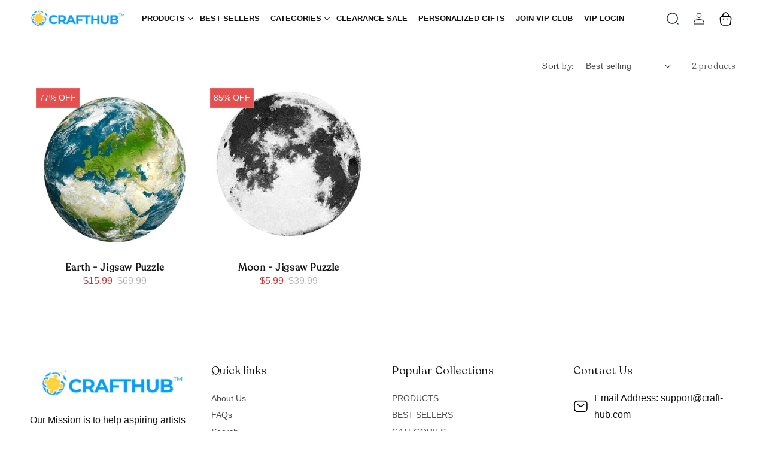

--- FILE ---
content_type: text/css
request_url: https://craft-hub.com/cdn/shop/t/124/assets/base.css?v=139764815800110269411764304608
body_size: 16476
content:
:root{--alpha-button-background: 1;--alpha-button-border: 1;--alpha-link: .85;--alpha-badge-border: .1}.product-card-wrapper .card,.contains-card--product{--border-radius: var(--product-card-corner-radius);--border-width: var(--product-card-border-width);--border-opacity: var(--product-card-border-opacity);--shadow-horizontal-offset: var(--product-card-shadow-horizontal-offset);--shadow-vertical-offset: var(--product-card-shadow-vertical-offset);--shadow-blur-radius: var(--product-card-shadow-blur-radius);--shadow-opacity: var(--product-card-shadow-opacity);--shadow-visible: var(--product-card-shadow-visible);--image-padding: var(--product-card-image-padding);--text-alignment: var(--product-card-text-alignment)}.collection-card-wrapper .card,.contains-card--collection{--border-radius: var(--collection-card-corner-radius);--border-width: var(--collection-card-border-width);--border-opacity: var(--collection-card-border-opacity);--shadow-horizontal-offset: var(--collection-card-shadow-horizontal-offset);--shadow-vertical-offset: var(--collection-card-shadow-vertical-offset);--shadow-blur-radius: var(--collection-card-shadow-blur-radius);--shadow-opacity: var(--collection-card-shadow-opacity);--shadow-visible: var(--collection-card-shadow-visible);--image-padding: var(--collection-card-image-padding);--text-alignment: var(--collection-card-text-alignment)}.article-card-wrapper .card,.contains-card--article{--border-radius: var(--blog-card-corner-radius);--border-width: var(--blog-card-border-width);--border-opacity: var(--blog-card-border-opacity);--shadow-horizontal-offset: var(--blog-card-shadow-horizontal-offset);--shadow-vertical-offset: var(--blog-card-shadow-vertical-offset);--shadow-blur-radius: var(--blog-card-shadow-blur-radius);--shadow-opacity: var(--blog-card-shadow-opacity);--shadow-visible: var(--blog-card-shadow-visible);--image-padding: var(--blog-card-image-padding);--text-alignment: var(--blog-card-text-alignment)}.contains-content-container,.content-container{--border-radius: var(--text-boxes-radius);--border-width: var(--text-boxes-border-width);--border-opacity: var(--text-boxes-border-opacity);--shadow-horizontal-offset: var(--text-boxes-shadow-horizontal-offset);--shadow-vertical-offset: var(--text-boxes-shadow-vertical-offset);--shadow-blur-radius: var(--text-boxes-shadow-blur-radius);--shadow-opacity: var(--text-boxes-shadow-opacity);--shadow-visible: var(--text-boxes-shadow-visible)}.contains-media,.global-media-settings{--border-radius: var(--media-radius);--border-width: var(--media-border-width);--border-opacity: var(--media-border-opacity);--shadow-horizontal-offset: var(--media-shadow-horizontal-offset);--shadow-vertical-offset: var(--media-shadow-vertical-offset);--shadow-blur-radius: var(--media-shadow-blur-radius);--shadow-opacity: var(--media-shadow-opacity);--shadow-visible: var(--media-shadow-visible)}.no-js:not(html){display:none!important}html.no-js .no-js:not(html){display:block!important}.no-js-inline{display:none!important}html.no-js .no-js-inline{display:inline-block!important}html.no-js .no-js-hidden{display:none!important}.page-width{max-width:var(--page-width);margin:0 auto;padding:0 1.5rem;overflow-y:hidden}body:has(.section-header .drawer-menu) .announcement-bar-section .page-width{max-width:100%}.page-width.drawer-menu{max-width:100%}.page-width-desktop{padding:0;margin:0 auto}.utility-bar__grid.page-width{padding-left:3rem;padding-right:3rem}@media screen and (min-width: 750px){.page-width{padding:0 5rem}.header.page-width,.utility-bar__grid.page-width{padding-left:3.2rem;padding-right:3.2rem}.page-width--narrow{padding:0 9rem}.page-width-desktop{padding:0}.page-width-tablet{padding:0 5rem}}@media screen and (min-width: 990px){.header:not(.drawer-menu).page-width{padding-left:5rem;padding-right:5rem}.page-width--narrow{max-width:72.6rem;padding:0}.page-width-desktop{max-width:var(--page-width);padding:0 5rem}}.isolate{position:relative;z-index:0}.section+.section{margin-top:var(--spacing-sections-mobile)}@media screen and (min-width: 750px){.section+.section{margin-top:var(--spacing-sections-desktop)}}.element-margin-top{margin-top:5rem}@media screen and (min-width: 750px){.element-margin{margin-top:calc(5rem + var(--page-width-margin))}}.background-secondary{background-color:rgba(var(--color-foreground),.04)}.grid-auto-flow{display:grid;grid-auto-flow:column}.page-margin,.shopify-challenge__container{margin:7rem auto}.rte-width{max-width:82rem;margin:0 auto 2rem}.list-unstyled{margin:0;padding:0;list-style:none}.hidden{display:none!important}.visually-hidden{position:absolute!important;overflow:hidden;width:1px;height:1px;margin:-1px;padding:0;border:0;clip:rect(0 0 0 0);word-wrap:normal!important}.visually-hidden--inline{margin:0;height:1em}.overflow-hidden{overflow:hidden}.skip-to-content-link:focus{z-index:9999;position:inherit;overflow:auto;width:auto;height:auto;clip:auto}.full-width-link{position:absolute;top:0;right:0;bottom:0;left:0;z-index:2}::selection{background-color:rgba(var(--color-foreground),.2)}.text-body{font-size:1.5rem;letter-spacing:.06rem;line-height:calc(1 + .8 / var(--font-body-scale));font-family:var(--font-body-family);font-style:var(--font-body-style);font-weight:var(--font-body-weight)}h1,h2,h3,h4,h5,.h0,.h1,.h2,.h3,.h4,.h5{font-family:var(--font-heading-family);font-style:var(--font-heading-style);font-weight:var(--font-heading-weight);letter-spacing:calc(var(--font-heading-scale) * .06rem);color:rgb(var(--color-foreground));line-height:calc(1 + .3/max(1,var(--font-heading-scale)));word-break:break-word}.hxl{font-size:calc(var(--font-heading-scale) * 5rem)}@media only screen and (min-width: 750px){.hxl{font-size:calc(var(--font-heading-scale) * 6.2rem)}}.h0{font-size:calc(var(--font-heading-scale) * 4rem)}@media only screen and (min-width: 750px){.h0{font-size:calc(var(--font-heading-scale) * 5.2rem)}}h1,.h1{font-size:calc(var(--font-heading-scale) * 3rem)}@media only screen and (min-width: 750px){h1,.h1{font-size:calc(var(--font-heading-scale) * 4rem)}}h2,.h2{font-size:calc(var(--font-heading-scale) * 2rem)}@media only screen and (min-width: 750px){h2,.h2{font-size:calc(var(--font-heading-scale) * 2.4rem)}}h3,.h3{font-size:calc(var(--font-heading-scale) * 1.7rem)}@media only screen and (min-width: 750px){h3,.h3{font-size:calc(var(--font-heading-scale) * 1.8rem)}}h4,.h4{font-family:var(--font-heading-family);font-style:var(--font-heading-style);font-size:calc(var(--font-heading-scale) * 1.5rem)}h5,.h5{font-size:calc(var(--font-heading-scale) * 1.2rem)}@media only screen and (min-width: 750px){h5,.h5{font-size:calc(var(--font-heading-scale) * 1.3rem)}}h6,.h6{color:rgba(var(--color-foreground),.75);margin-block-start:1.67em;margin-block-end:1.67em}blockquote{font-style:italic;color:rgba(var(--color-foreground),.75);border-left:.2rem solid rgba(var(--color-foreground),.2);padding-left:1rem}@media screen and (min-width: 750px){blockquote{padding-left:1.5rem}}.caption{font-size:1rem;letter-spacing:.07rem;line-height:calc(1 + .7 / var(--font-body-scale))}@media screen and (min-width: 750px){.caption{font-size:1.2rem}}.caption-with-letter-spacing{font-size:1rem;letter-spacing:.13rem;line-height:calc(1 + .2 / var(--font-body-scale));text-transform:uppercase}.caption-with-letter-spacing--medium{font-size:1.2rem;letter-spacing:.16rem}.caption-with-letter-spacing--large{font-size:1.4rem;letter-spacing:.18rem}.caption-large,.customer .field input,.customer select,.field__input,.form__label,.select__select{font-size:1.3rem;line-height:calc(1 + .5 / var(--font-body-scale));letter-spacing:.04rem}.color-foreground{color:rgb(var(--color-foreground))}table:not([class]){table-layout:fixed;border-collapse:collapse;font-size:1.4rem;border-style:hidden;box-shadow:0 0 0 .1rem rgba(var(--color-foreground),.2)}table:not([class]) td,table:not([class]) th{padding:1em;border:.1rem solid rgba(var(--color-foreground),.2)}@media screen and (max-width: 749px){.small-hide{display:none!important}}@media screen and (min-width: 750px) and (max-width: 989px){.medium-hide{display:none!important}}@media screen and (min-width: 990px){.large-up-hide{display:none!important}}.left{text-align:left}.center{text-align:center}.right{text-align:right}.uppercase{text-transform:uppercase}.light{opacity:.7}a:empty,ul:empty,dl:empty,div:empty,section:empty,article:empty,p:empty,h1:empty,h2:empty,h3:empty,h4:empty,h5:empty,h6:empty{display:none}.link,.customer a{cursor:pointer;display:inline-block;border:none;box-shadow:none;text-decoration:underline;text-underline-offset:.3rem;color:rgb(var(--color-link));background-color:transparent;font-size:1.4rem;font-family:inherit}.link--text{color:rgb(var(--color-foreground))}.link--text:hover{color:rgba(var(--color-foreground),.75)}.link-with-icon{display:inline-flex;font-size:1.4rem;font-weight:600;letter-spacing:.1rem;text-decoration:none;margin-bottom:4.5rem;white-space:nowrap}.link-with-icon .icon{width:1.5rem;margin-left:1rem}a:not([href]){cursor:not-allowed}.circle-divider:after{content:"\2022";margin:0 1.3rem 0 1.5rem}.circle-divider:last-of-type:after{display:none}hr{border:none;height:.1rem;background-color:rgba(var(--color-foreground),.2);display:block;margin:5rem 0}@media screen and (min-width: 750px){hr{margin:7rem 0}}.full-unstyled-link{text-decoration:none;color:currentColor;display:block}.placeholder{background-color:rgba(var(--color-foreground),.04);color:rgba(var(--color-foreground),.55);fill:rgba(var(--color-foreground),.55)}details>*{box-sizing:border-box}.break{word-break:break-word}.visibility-hidden{visibility:hidden}@media (prefers-reduced-motion){.motion-reduce{transition:none!important;animation:none!important}}:root{--duration-short: .1s;--duration-default: .2s;--duration-announcement-bar: .25s;--duration-medium: .3s;--duration-long: .5s;--duration-extra-long: .6s;--duration-extended: 3s;--ease-out-slow: cubic-bezier(0, 0, .3, 1);--animation-slide-in: slideIn var(--duration-extra-long) var(--ease-out-slow) forwards;--animation-fade-in: fadeIn var(--duration-extra-long) var(--ease-out-slow)}.underlined-link,.customer a,.inline-richtext a{text-underline-offset:.3rem;text-decoration-thickness:.1rem;transition:text-decoration-thickness ease .1s}.underlined-link,.customer a{color:rgba(var(--color-link),var(--alpha-link))}.inline-richtext a,.rte.inline-richtext a{color:currentColor}.underlined-link:hover,.customer a:hover,.inline-richtext a:hover{color:rgb(var(--color-link));text-decoration-thickness:.2rem}.icon-arrow{width:1.5rem}h3 .icon-arrow,.h3 .icon-arrow{width:calc(var(--font-heading-scale) * 1.5rem)}.animate-arrow .icon-arrow path{transform:translate(-.25rem);transition:transform var(--duration-short) ease}.animate-arrow:hover .icon-arrow path{transform:translate(-.05rem)}summary{cursor:pointer;list-style:none;position:relative}summary .icon-caret{position:absolute;height:.6rem;right:1.5rem;top:calc(50% - .2rem)}summary::-webkit-details-marker{display:none}.disclosure-has-popup{position:relative}.disclosure-has-popup[open]>summary:before{position:fixed;top:0;right:0;bottom:0;left:0;z-index:2;display:block;cursor:default;content:" ";background:transparent}.disclosure-has-popup>summary:before{display:none}.disclosure-has-popup[open]>summary+*{z-index:100}@media screen and (min-width: 750px){.disclosure-has-popup[open]>summary+*{z-index:4}.facets .disclosure-has-popup[open]>summary+*{z-index:2}}*:focus{outline:0;box-shadow:none}*:focus-visible{outline:.2rem solid rgba(var(--color-foreground),.5);outline-offset:.3rem;box-shadow:0 0 0 .3rem rgb(var(--color-background)),0 0 .5rem .4rem rgba(var(--color-foreground),.3)}.focused,.no-js *:focus{outline:.2rem solid rgba(var(--color-foreground),.5);outline-offset:.3rem;box-shadow:0 0 0 .3rem rgb(var(--color-background)),0 0 .5rem .4rem rgba(var(--color-foreground),.3)}.no-js *:focus:not(:focus-visible){outline:0;box-shadow:none}.focus-inset:focus-visible{outline:.2rem solid rgba(var(--color-foreground),.5);outline-offset:-.2rem;box-shadow:0 0 .2rem rgba(var(--color-foreground),.3)}.focused.focus-inset,.no-js .focus-inset:focus{outline:.2rem solid rgba(var(--color-foreground),.5);outline-offset:-.2rem;box-shadow:0 0 .2rem rgba(var(--color-foreground),.3)}.no-js .focus-inset:focus:not(:focus-visible){outline:0;box-shadow:none}.focus-none{box-shadow:none!important;outline:0!important}.focus-offset:focus-visible{outline:.2rem solid rgba(var(--color-foreground),.5);outline-offset:1rem;box-shadow:0 0 0 1rem rgb(var(--color-background)),0 0 .2rem 1.2rem rgba(var(--color-foreground),.3)}.focus-offset.focused,.no-js .focus-offset:focus{outline:.2rem solid rgba(var(--color-foreground),.5);outline-offset:1rem;box-shadow:0 0 0 1rem rgb(var(--color-background)),0 0 .2rem 1.2rem rgba(var(--color-foreground),.3)}.no-js .focus-offset:focus:not(:focus-visible){outline:0;box-shadow:none}.title,.title-wrapper-with-link{margin:3rem 0 2rem}.title-wrapper-with-link .title{margin:0}.title .link{font-size:inherit}.title-wrapper{margin-bottom:3rem}.title-wrapper-with-link{display:flex;justify-content:space-between;align-items:flex-end;gap:1rem;margin-bottom:3rem;flex-wrap:wrap}.title--primary{margin:4rem 0}.title-wrapper--self-padded-tablet-down,.title-wrapper--self-padded-mobile{padding-left:1.5rem;padding-right:1.5rem}@media screen and (min-width: 750px){.title-wrapper--self-padded-mobile{padding-left:0;padding-right:0}}@media screen and (min-width: 990px){.title,.title-wrapper-with-link{margin:5rem 0 3rem}.title--primary{margin:2rem 0}.title-wrapper-with-link{align-items:center}.title-wrapper-with-link .title{margin-bottom:0}.title-wrapper--self-padded-tablet-down{padding-left:0;padding-right:0}}.title-wrapper-with-link .link-with-icon{margin:0;flex-shrink:0;display:flex;align-items:center}.title-wrapper-with-link .link-with-icon svg{width:1.5rem}.title-wrapper-with-link a{margin-top:0;flex-shrink:0}.title-wrapper--no-top-margin{margin-top:0}.title-wrapper--no-top-margin>.title{margin-top:0}.subtitle{font-size:1.8rem;line-height:calc(1 + .8 / var(--font-body-scale));letter-spacing:.06rem;color:rgba(var(--color-foreground),.7)}.subtitle--small{font-size:1.4rem;letter-spacing:.1rem}.subtitle--medium{font-size:1.6rem;letter-spacing:.08rem}.grid{display:flex;flex-wrap:wrap;margin-bottom:2rem;padding:0;list-style:none;column-gap:var(--grid-mobile-horizontal-spacing);row-gap:var(--grid-mobile-vertical-spacing)}@media screen and (min-width: 750px){.grid{column-gap:var(--grid-desktop-horizontal-spacing);row-gap:var(--grid-desktop-vertical-spacing)}}.grid:last-child{margin-bottom:0}.grid__item{width:calc(25% - var(--grid-mobile-horizontal-spacing) * 3 / 4);max-width:calc(50% - var(--grid-mobile-horizontal-spacing) / 2);flex-grow:1;flex-shrink:0}@media screen and (min-width: 750px){.grid__item{width:calc(25% - var(--grid-desktop-horizontal-spacing) * 3 / 4);max-width:calc(50% - var(--grid-desktop-horizontal-spacing) / 2)}}.grid--gapless.grid{column-gap:0;row-gap:0}@media screen and (max-width: 749px){.grid__item.slider__slide--full-width{width:100%;max-width:none}}.grid--1-col .grid__item{max-width:100%;width:100%}.grid--3-col .grid__item{width:calc(33.33% - var(--grid-mobile-horizontal-spacing) * 2 / 3)}@media screen and (min-width: 750px){.grid--3-col .grid__item{width:calc(33.33% - var(--grid-desktop-horizontal-spacing) * 2 / 3)}}.grid--2-col .grid__item{width:calc(50% - var(--grid-mobile-horizontal-spacing) / 2)}@media screen and (min-width: 750px){.grid--2-col .grid__item{width:calc(50% - var(--grid-desktop-horizontal-spacing) / 2)}.grid--4-col-tablet .grid__item{width:calc(25% - var(--grid-desktop-horizontal-spacing) * 3 / 4)}.grid--3-col-tablet .grid__item{width:calc(33.33% - var(--grid-desktop-horizontal-spacing) * 2 / 3)}.grid--2-col-tablet .grid__item{width:calc(50% - var(--grid-desktop-horizontal-spacing) / 2)}}@media screen and (max-width: 989px){.grid--1-col-tablet-down .grid__item{width:100%;max-width:100%}.slider--tablet.grid--peek{margin:0;width:100%}.slider--tablet.grid--peek .grid__item{box-sizing:content-box;margin:0}.slider.slider--tablet .scroll-trigger.animate--slide-in,.slider.slider--mobile .scroll-trigger.animate--slide-in{animation:none;opacity:1;transform:inherit}.scroll-trigger:not(.scroll-trigger--offscreen) .slider--tablet{animation:var(--animation-slide-in)}}@media screen and (min-width: 990px){.grid--6-col-desktop .grid__item{width:calc(16.66% - var(--grid-desktop-horizontal-spacing) * 5 / 6);max-width:calc(16.66% - var(--grid-desktop-horizontal-spacing) * 5 / 6)}.grid--5-col-desktop .grid__item{width:calc(20% - var(--grid-desktop-horizontal-spacing) * 4 / 5);max-width:calc(20% - var(--grid-desktop-horizontal-spacing) * 4 / 5)}.grid--4-col-desktop .grid__item{width:calc(25% - var(--grid-desktop-horizontal-spacing) * 3 / 4);max-width:calc(25% - var(--grid-desktop-horizontal-spacing) * 3 / 4)}.grid--3-col-desktop .grid__item{width:calc(33.33% - var(--grid-desktop-horizontal-spacing) * 2 / 3);max-width:calc(33.33% - var(--grid-desktop-horizontal-spacing) * 2 / 3)}.grid--2-col-desktop .grid__item{width:calc(50% - var(--grid-desktop-horizontal-spacing) / 2);max-width:calc(50% - var(--grid-desktop-horizontal-spacing) / 2)}.slider.slider--desktop .scroll-trigger.animate--slide-in{animation:none;opacity:1;transform:inherit}.scroll-trigger:not(.scroll-trigger--offscreen) .slider--desktop{animation:var(--animation-slide-in)}}@media screen and (min-width: 990px){.grid--1-col-desktop{flex:0 0 100%;max-width:100%}.grid--1-col-desktop .grid__item{width:100%;max-width:100%}}@media screen and (max-width: 749px){.grid--peek.slider--mobile{margin:0;width:100%}.grid--peek.slider--mobile .grid__item{box-sizing:content-box;margin:0}.grid--peek .grid__item{min-width:35%}.grid--peek.slider .grid__item:first-of-type{margin-left:1.5rem}.grid--peek.slider:after{margin-left:calc(-1 * var(--grid-mobile-horizontal-spacing))}.grid--2-col-tablet-down .grid__item{width:calc(50% - var(--grid-mobile-horizontal-spacing) / 2)}.slider--tablet.grid--peek.grid--2-col-tablet-down .grid__item,.grid--peek .grid__item{width:calc(50% - var(--grid-mobile-horizontal-spacing) - 3rem)}.slider--tablet.grid--peek.grid--1-col-tablet-down .grid__item,.slider--mobile.grid--peek.grid--1-col-tablet-down .grid__item{width:calc(100% - var(--grid-mobile-horizontal-spacing) - 3rem)}}@media screen and (min-width: 750px) and (max-width: 989px){.slider--tablet.grid--peek .grid__item{width:calc(25% - var(--grid-desktop-horizontal-spacing) - 3rem)}.slider--tablet.grid--peek.grid--3-col-tablet .grid__item{width:calc(33.33% - var(--grid-desktop-horizontal-spacing) - 3rem)}.slider--tablet.grid--peek.grid--2-col-tablet .grid__item,.slider--tablet.grid--peek.grid--2-col-tablet-down .grid__item{width:calc(50% - var(--grid-desktop-horizontal-spacing) - 3rem)}.slider--tablet.grid--peek .grid__item:first-of-type{margin-left:1.5rem}.grid--2-col-tablet-down .grid__item{width:calc(50% - var(--grid-desktop-horizontal-spacing) / 2)}.grid--1-col-tablet-down.grid--peek .grid__item{width:calc(100% - var(--grid-desktop-horizontal-spacing) - 3rem)}}.media{display:block;background-color:rgba(var(--color-foreground),.1);position:relative;overflow:hidden}.media--transparent{background-color:transparent}.media>*:not(.zoom):not(.deferred-media__poster-button),.media model-viewer{display:block;max-width:100%;position:absolute;top:0;left:0;height:100%;width:100%}.media>img{object-fit:cover;object-position:center center;transition:opacity .4s cubic-bezier(.25,.46,.45,.94)}.media--square{padding-bottom:100%}.media--portrait{padding-bottom:125%}.media--landscape{padding-bottom:66.6%}.media--cropped{padding-bottom:56%}.media--16-9{padding-bottom:56.25%}.media--circle{padding-bottom:100%;border-radius:50%}.media.media--hover-effect>img+img{opacity:0}@media screen and (min-width: 990px){.media--cropped{padding-bottom:63%}}deferred-media{display:block}.button--secondary,.button--tertiary{--color-button: var(--color-secondary-button);--color-button-text: var(--color-secondary-button-text)}.button--tertiary{--alpha-button-background: 0;--alpha-button-border: .2}.button,.shopify-challenge__button,.customer button,button.shopify-payment-button__button--unbranded,.shopify-payment-button [role=button],.cart__dynamic-checkout-buttons [role=button],.cart__dynamic-checkout-buttons iframe{--shadow-horizontal-offset: var(--buttons-shadow-horizontal-offset);--shadow-vertical-offset: var(--buttons-shadow-vertical-offset);--shadow-blur-radius: var(--buttons-shadow-blur-radius);--shadow-opacity: var(--buttons-shadow-opacity);--shadow-visible: var(--buttons-shadow-visible);--border-offset: var(--buttons-border-offset);--border-opacity: calc(1 - var(--buttons-border-opacity));border-radius:var(--buttons-radius-outset);position:relative}.button,.shopify-challenge__button,.customer button,button.shopify-payment-button__button--unbranded{min-width:calc(12rem + var(--buttons-border-width) * 2);min-height:calc(4.5rem + var(--buttons-border-width) * 2)}.shopify-payment-button__button--branded{z-index:auto}.cart__dynamic-checkout-buttons iframe{box-shadow:var(--shadow-horizontal-offset) var(--shadow-vertical-offset) var(--shadow-blur-radius) rgba(var(--color-shadow),var(--shadow-opacity))}.button,.shopify-challenge__button,.customer button{display:inline-flex;justify-content:center;align-items:center;border:0;padding:0 3rem;cursor:pointer;font:inherit;font-size:1.5rem;text-decoration:none;color:rgb(var(--color-button-text));transition:box-shadow var(--duration-short) ease;-webkit-appearance:none;appearance:none;background-color:rgba(var(--color-button),var(--alpha-button-background))}.button:before,.shopify-challenge__button:before,.customer button:before,.shopify-payment-button__button--unbranded:before,.shopify-payment-button [role=button]:before,.cart__dynamic-checkout-buttons [role=button]:before{content:"";position:absolute;top:0;right:0;bottom:0;left:0;z-index:-1;border-radius:var(--buttons-radius-outset);box-shadow:var(--shadow-horizontal-offset) var(--shadow-vertical-offset) var(--shadow-blur-radius) rgba(var(--color-shadow),var(--shadow-opacity))}.button:after,.shopify-challenge__button:after,.customer button:after,.shopify-payment-button__button--unbranded:after{content:"";position:absolute;top:var(--buttons-border-width);right:var(--buttons-border-width);bottom:var(--buttons-border-width);left:var(--buttons-border-width);z-index:1;border-radius:var(--buttons-radius);box-shadow:0 0 0 calc(var(--buttons-border-width) + var(--border-offset)) rgba(var(--color-button-text),var(--border-opacity)),0 0 0 var(--buttons-border-width) rgba(var(--color-button),var(--alpha-button-background));transition:box-shadow var(--duration-short) ease}.button:not([disabled]):hover:after,.shopify-challenge__button:hover:after,.customer button:hover:after,.shopify-payment-button__button--unbranded:hover:after{--border-offset: 1.3px;box-shadow:0 0 0 calc(var(--buttons-border-width) + var(--border-offset)) rgba(var(--color-button-text),var(--border-opacity)),0 0 0 calc(var(--buttons-border-width) + 1px) rgba(var(--color-button),var(--alpha-button-background))}.button--secondary:after{--border-opacity: var(--buttons-border-opacity)}.button:focus-visible,.button:focus,.button.focused,.shopify-payment-button__button--unbranded:focus-visible,.shopify-payment-button [role=button]:focus-visible,.shopify-payment-button__button--unbranded:focus,.shopify-payment-button [role=button]:focus{outline:0;box-shadow:0 0 0 .3rem rgb(var(--color-background)),0 0 0 .5rem rgba(var(--color-foreground),.5),0 0 .5rem .4rem rgba(var(--color-foreground),.3)}.button:focus:not(:focus-visible):not(.focused),.shopify-payment-button__button--unbranded:focus:not(:focus-visible):not(.focused),.shopify-payment-button [role=button]:focus:not(:focus-visible):not(.focused){box-shadow:inherit}.button::selection,.shopify-challenge__button::selection,.customer button::selection{background-color:rgba(var(--color-button-text),.3)}.button,.button-label,.shopify-challenge__button,.customer button{font-size:1.5rem;letter-spacing:.1rem;line-height:calc(1 + .2 / var(--font-body-scale))}.button--tertiary{font-size:1.2rem;padding:1rem 1.5rem;min-width:calc(9rem + var(--buttons-border-width) * 2);min-height:calc(3.5rem + var(--buttons-border-width) * 2)}.button--small{padding:1.2rem 2.6rem}.button:disabled,.button[aria-disabled=true],.button.disabled,.customer button:disabled,.customer button[aria-disabled=true],.customer button.disabled,.quantity__button.disabled{cursor:not-allowed;opacity:.5}.button--full-width{display:flex;width:100%}.button.loading{color:transparent;position:relative}@media screen and (forced-colors: active){.button.loading{color:rgb(var(--color-foreground))}}.button.loading>.loading-overlay__spinner{top:50%;left:50%;transform:translate(-50%,-50%);position:absolute;height:100%;display:flex;align-items:center}.button.loading>.loading-overlay__spinner .spinner{width:fit-content}.button.loading>.loading-overlay__spinner .path{stroke:rgb(var(--color-button-text))}.share-button{display:block;position:relative}.share-button details{width:fit-content}.share-button__button{font-size:1.4rem;display:flex;align-items:center;color:rgb(var(--color-link));margin-left:0;padding-left:0;min-height:4.4rem}details[open]>.share-button__fallback{animation:animateMenuOpen var(--duration-default) ease}.share-button__button:hover{text-decoration:underline;text-underline-offset:.3rem}.share-button__button,.share-button__fallback button{cursor:pointer;background-color:transparent;border:none}.share-button__button .icon-share{height:1.2rem;margin-right:1rem;min-width:1.3rem}.share-button__fallback{display:flex;align-items:center;position:absolute;top:3rem;left:.1rem;z-index:3;width:100%;min-width:max-content;border-radius:var(--inputs-radius);border:0}.share-button__fallback:after{pointer-events:none;content:"";position:absolute;top:var(--inputs-border-width);right:var(--inputs-border-width);bottom:var(--inputs-border-width);left:var(--inputs-border-width);border:.1rem solid transparent;border-radius:var(--inputs-radius);box-shadow:0 0 0 var(--inputs-border-width) rgba(var(--color-foreground),var(--inputs-border-opacity));transition:box-shadow var(--duration-short) ease;z-index:1}.share-button__fallback:before{background:rgb(var(--color-background));pointer-events:none;content:"";position:absolute;top:0;right:0;bottom:0;left:0;border-radius:var(--inputs-radius-outset);box-shadow:var(--inputs-shadow-horizontal-offset) var(--inputs-shadow-vertical-offset) var(--inputs-shadow-blur-radius) rgba(var(--color-shadow),var(--inputs-shadow-opacity));z-index:-1}.share-button__fallback button{width:4.4rem;height:4.4rem;padding:0;flex-shrink:0;display:flex;justify-content:center;align-items:center;position:relative;right:var(--inputs-border-width)}.share-button__fallback button:hover{color:rgba(var(--color-foreground),.75)}.share-button__fallback button:hover svg{transform:scale(1.07)}.share-button__close:not(.hidden)+.share-button__copy{display:none}.share-button__close,.share-button__copy{background-color:transparent;color:rgb(var(--color-foreground))}.share-button__copy:focus-visible,.share-button__close:focus-visible{background-color:rgb(var(--color-background));z-index:2}.share-button__copy:focus,.share-button__close:focus{background-color:rgb(var(--color-background));z-index:2}.field:not(:focus-visible):not(.focused)+.share-button__copy:not(:focus-visible):not(.focused),.field:not(:focus-visible):not(.focused)+.share-button__close:not(:focus-visible):not(.focused){background-color:inherit}.share-button__fallback .field:after,.share-button__fallback .field:before{content:none}.share-button__fallback .field{border-radius:0;min-width:auto;min-height:auto;transition:none}.share-button__fallback .field__input:focus,.share-button__fallback .field__input:-webkit-autofill{outline:.2rem solid rgba(var(--color-foreground),.5);outline-offset:.1rem;box-shadow:0 0 0 .1rem rgb(var(--color-background)),0 0 .5rem .4rem rgba(var(--color-foreground),.3)}.share-button__fallback .field__input{box-shadow:none;text-overflow:ellipsis;white-space:nowrap;overflow:hidden;filter:none;min-width:auto;min-height:auto}.share-button__fallback .field__input:hover{box-shadow:none}.share-button__fallback .icon{width:1.5rem;height:1.5rem}.share-button__message:not(:empty){display:flex;align-items:center;width:100%;height:100%;margin-top:0;padding:.8rem 0 .8rem 1.5rem;margin:var(--inputs-border-width)}.share-button__message:not(:empty):not(.hidden)~*{display:none}.field__input,.select__select,.customer .field input,.customer select{-webkit-appearance:none;appearance:none;background-color:rgb(var(--color-background));color:rgb(var(--color-foreground));font-size:1.6rem;width:100%;box-sizing:border-box;transition:box-shadow var(--duration-short) ease;border-radius:var(--inputs-radius);height:4.5rem;min-height:calc(var(--inputs-border-width) * 2);min-width:calc(7rem + (var(--inputs-border-width) * 2));position:relative;border:0}.field:before,.select:before,.customer .field:before,.customer select:before,.localization-form__select:before{pointer-events:none;content:"";position:absolute;top:0;right:0;bottom:0;left:0;border-radius:var(--inputs-radius-outset);box-shadow:var(--inputs-shadow-horizontal-offset) var(--inputs-shadow-vertical-offset) var(--inputs-shadow-blur-radius) rgba(var(--color-shadow),var(--inputs-shadow-opacity));z-index:-1}.field:after,.select:after,.customer .field:after,.customer select:after,.localization-form__select:after{pointer-events:none;content:"";position:absolute;top:var(--inputs-border-width);right:var(--inputs-border-width);bottom:var(--inputs-border-width);left:var(--inputs-border-width);border:.1rem solid transparent;border-radius:var(--inputs-radius);box-shadow:0 0 0 var(--inputs-border-width) rgba(var(--color-foreground),var(--inputs-border-opacity));transition:box-shadow var(--duration-short) ease;z-index:1}.select__select{font-family:var(--font-body-family);font-style:var(--font-body-style);font-weight:var(--font-body-weight);font-size:1.2rem;color:rgba(var(--color-foreground),.75)}.field:hover.field:after,.select:hover.select:after,.select__select:hover.select__select:after,.customer .field:hover.field:after,.customer select:hover.select:after,.localization-form__select:hover.localization-form__select:after{box-shadow:0 0 0 calc(.1rem + var(--inputs-border-width)) rgba(var(--color-foreground),var(--inputs-border-opacity));outline:0;border-radius:var(--inputs-radius)}.field__input:focus-visible,.select__select:focus-visible,.customer .field input:focus-visible,.customer select:focus-visible,.localization-form__select:focus-visible.localization-form__select:after{box-shadow:0 0 0 calc(.1rem + var(--inputs-border-width)) rgba(var(--color-foreground));outline:0;border-radius:var(--inputs-radius)}.field__input:focus,.select__select:focus,.customer .field input:focus,.customer select:focus,.localization-form__select:focus.localization-form__select:after{box-shadow:0 0 0 calc(.1rem + var(--inputs-border-width)) rgba(var(--color-foreground));outline:0;border-radius:var(--inputs-radius)}.localization-form__select:focus{outline:0;box-shadow:none}.text-area,.select{display:flex;position:relative;width:100%}.select .icon-caret,.customer select+svg{height:.6rem;pointer-events:none;position:absolute;top:calc(50% - .2rem);right:calc(var(--inputs-border-width) + 1.5rem)}.select__select,.customer select{cursor:pointer;line-height:calc(1 + .6 / var(--font-body-scale));padding:0 calc(var(--inputs-border-width) + 3rem) 0 2rem;margin:var(--inputs-border-width);min-height:calc(var(--inputs-border-width) * 2)}.field{position:relative;width:100%;display:flex;transition:box-shadow var(--duration-short) ease}.customer .field{display:flex}.field--with-error{flex-wrap:wrap}.field__input,.customer .field input{flex-grow:1;text-align:left;padding:1.5rem;margin:var(--inputs-border-width);transition:box-shadow var(--duration-short) ease}.field__label,.customer .field label{font-size:1.6rem;left:calc(var(--inputs-border-width) + 2rem);top:calc(1rem + var(--inputs-border-width));margin-bottom:0;pointer-events:none;position:absolute;transition:top var(--duration-short) ease,font-size var(--duration-short) ease;color:rgba(var(--color-foreground),.75);letter-spacing:.1rem;line-height:1.5}.field__input:focus~.field__label,.field__input:not(:placeholder-shown)~.field__label,.field__input:-webkit-autofill~.field__label,.customer .field input:focus~label,.customer .field input:not(:placeholder-shown)~label,.customer .field input:-webkit-autofill~label{font-size:1rem;top:calc(var(--inputs-border-width) + .5rem);left:calc(var(--inputs-border-width) + 2rem);letter-spacing:.04rem}.field__input:focus,.field__input:not(:placeholder-shown),.field__input:-webkit-autofill,.customer .field input:focus,.customer .field input:not(:placeholder-shown),.customer .field input:-webkit-autofill{padding:2.2rem 1.5rem .8rem 2rem;margin:var(--inputs-border-width)}.field__input::-webkit-search-cancel-button,.customer .field input::-webkit-search-cancel-button{display:none}.field__input::placeholder,.customer .field input::placeholder{opacity:0}.field__button{align-items:center;background-color:transparent;border:0;color:currentColor;cursor:pointer;display:flex;height:4.4rem;justify-content:center;overflow:hidden;padding:0;position:absolute;right:0;top:0;width:4.4rem}.field__button>svg{height:2.5rem;width:2.5rem}.field__input:-webkit-autofill~.field__button,.field__input:-webkit-autofill~.field__label,.customer .field input:-webkit-autofill~label{color:#000}.text-area{font-family:var(--font-body-family);font-style:var(--font-body-style);font-weight:var(--font-body-weight);min-height:10rem;resize:none}input[type=checkbox]{display:inline-block;width:auto;margin-right:.5rem}.form__label{display:block;margin-bottom:.6rem}.form__message{align-items:center;display:flex;font-size:1.4rem;line-height:1;margin-top:1rem}.form__message--large{font-size:1.6rem}.customer .field .form__message{font-size:1.4rem;text-align:left}.form__message .icon,.customer .form__message svg{flex-shrink:0;height:1.3rem;margin-right:.5rem;width:1.3rem}.form__message--large .icon,.customer .form__message svg{height:1.5rem;width:1.5rem;margin-right:1rem}.customer .field .form__message svg{align-self:start}.form-status{margin:0;font-size:1.6rem}.form-status-list{padding:0;margin:2rem 0 4rem}.form-status-list li{list-style-position:inside}.form-status-list .link:first-letter{text-transform:capitalize}.quantity{color:rgba(var(--color-foreground));position:relative;width:calc(14rem / var(--font-body-scale) + var(--inputs-border-width) * 2);display:flex;border-radius:var(--inputs-radius);min-height:calc((var(--inputs-border-width) * 2) + 4.5rem)}.quantity:after{pointer-events:none;content:"";position:absolute;top:var(--inputs-border-width);right:var(--inputs-border-width);bottom:var(--inputs-border-width);left:var(--inputs-border-width);border:.1rem solid transparent;border-radius:var(--inputs-radius);box-shadow:0 0 0 var(--inputs-border-width) rgba(var(--color-foreground),var(--inputs-border-opacity));transition:box-shadow var(--duration-short) ease;z-index:1}.quantity:before{background:rgb(var(--color-background));pointer-events:none;content:"";position:absolute;top:0;right:0;bottom:0;left:0;border-radius:var(--inputs-radius-outset);box-shadow:var(--inputs-shadow-horizontal-offset) var(--inputs-shadow-vertical-offset) var(--inputs-shadow-blur-radius) rgba(var(--color-shadow),var(--inputs-shadow-opacity));z-index:-1}.quantity__input{color:currentColor;font-size:1.6rem;font-weight:500;opacity:.85;text-align:center;background-color:transparent;border:0;padding:0 .5rem;width:100%;flex-grow:1;-webkit-appearance:none;appearance:none}.quantity__button{width:calc(4.5rem / var(--font-body-scale));flex-shrink:0;font-size:1.8rem;border:0;background-color:transparent;cursor:pointer;display:flex;align-items:center;justify-content:center;color:rgb(var(--color-foreground));padding:0}.quantity__button:first-child{margin-left:calc(var(--inputs-border-width))}.quantity__button:last-child{margin-right:calc(var(--inputs-border-width))}.quantity__button svg{width:1rem;pointer-events:none}.quantity__button:focus-visible,.quantity__input:focus-visible{background-color:rgb(var(--color-background));z-index:2}.quantity__button:focus,.quantity__input:focus{background-color:rgb(var(--color-background));z-index:2}.quantity__button:not(:focus-visible):not(.focused),.quantity__input:not(:focus-visible):not(.focused){box-shadow:inherit;background-color:inherit}.quantity__input:-webkit-autofill,.quantity__input:-webkit-autofill:hover,.quantity__input:-webkit-autofill:active{box-shadow:0 0 0 10rem rgb(var(--color-background)) inset!important;-webkit-box-shadow:0 0 0 10rem rgb(var(--color-background)) inset!important}.quantity__input::-webkit-outer-spin-button,.quantity__input::-webkit-inner-spin-button{-webkit-appearance:none;margin:0}.quantity__input[type=number]{-moz-appearance:textfield}.quantity__rules{margin-top:1.2rem;position:relative;font-size:1.2rem}.quantity__rules .caption{display:inline-block;margin-top:0;margin-bottom:0}.quantity__rules .divider+.divider:before{content:"\2022";margin:0 .5rem}.quantity__rules-cart{position:relative}product-info .loading-overlay:not(.hidden)~*,.quantity__rules-cart .loading-overlay:not(.hidden)~*{visibility:hidden}.modal__toggle{list-style-type:none}.no-js details[open] .modal__toggle{position:absolute;z-index:5}.modal__toggle-close{display:none}.no-js details[open] svg.modal__toggle-close{display:flex;z-index:1;height:1.7rem;width:1.7rem}.modal__toggle-open{display:flex}.no-js details[open] .modal__toggle-open{display:none}.no-js .modal__close-button.link{display:none}.modal__close-button.link{display:flex;justify-content:center;align-items:center;padding:0rem;height:4.4rem;width:4.4rem;background-color:transparent}.modal__close-button .icon{width:1.7rem;height:1.7rem}.modal__content{position:absolute;top:0;left:0;right:0;bottom:0;background:rgb(var(--color-background));z-index:4;display:flex;justify-content:center;align-items:center}.media-modal{cursor:zoom-out}.media-modal .deferred-media{cursor:initial}.cart-count-bubble:empty{display:none}.cart-count-bubble{position:absolute;background-color:rgb(var(--color-button));color:rgb(var(--color-button-text));height:1.7rem;width:1.7rem;border-radius:100%;display:flex;justify-content:center;align-items:center;font-size:.9rem;bottom:.8rem;left:2.2rem;line-height:calc(1 + .1 / var(--font-body-scale))}.utility-bar{height:100%}.utility-bar--bottom-border{border-bottom:.1rem solid rgba(var(--color-foreground),.08)}@media screen and (min-width: 990px){.utility-bar--bottom-border-social-only{border-bottom:.1rem solid rgba(var(--color-foreground),.08)}}.utility-bar__grid{display:grid;grid-template-columns:1fr;grid-template-areas:"announcements"}.utility-bar__grid .list-social{justify-content:flex-start;align-content:center;margin-left:-1.2rem;grid-area:social-icons}@media screen and (max-width: 989px){.utility-bar .utility-bar__grid .list-social{display:none}}.utility-bar .list-social__item .icon{scale:.9}@media screen and (min-width: 990px){.utility-bar__grid--3-col{grid-template-columns:3fr 4fr 3fr;grid-template-areas:"social-icons announcements language-currency"}.utility-bar__grid--2-col{grid-template-columns:1fr 1fr;grid-template-areas:"social-icons language-currency"}.announcement-bar.announcement-bar--one-announcement,.announcement-bar--one-announcement .announcement-bar__link{width:fit-content;margin:auto}}.announcement-bar,.announcement-bar__announcement{color:rgb(var(--color-foreground));width:100%;height:100%;display:flex;justify-content:center;flex-wrap:wrap;align-content:center;grid-area:announcements}.announcement-bar .slider--everywhere{margin-bottom:0;scroll-behavior:auto}.utility-bar__grid .announcement-bar-slider,.announcement-bar-slider,.announcement-bar-slider .slider{width:100%}.announcement-bar .slider-button--next{margin-right:-1.5rem;min-width:44px}.announcement-bar .slider-button--prev{margin-left:-1.5rem;min-width:44px}.announcement-bar .slider-button--next:focus-visible,.announcement-bar .slider-button--prev:focus-visible,.utility-bar .list-social__link:focus-visible{outline-offset:-.3rem;box-shadow:0 0 0 -.2rem rgb(var(--color-foreground))}.localization-wrapper{grid-area:language-currency;align-self:center;display:flex;justify-content:flex-end}.localization-wrapper .localization-selector+.disclosure__list-wrapper{animation:animateMenuOpen var(--duration-default) ease}.utility-bar .localization-wrapper .disclosure .localization-form__select,.utility-bar .localization-wrapper .disclosure__link{font-size:calc(var(--font-heading-scale) * 1.3rem)}@media screen and (min-width: 990px){body:has(.section-header .header:not(.drawer-menu)) .utility-bar .page-width{padding-left:5rem;padding-right:5rem}.announcement-bar-slider{width:60%}.announcement-bar .slider-button{height:3.8rem}}.announcement-bar__link{display:flex;width:100%;text-decoration:none;height:100%;justify-content:center;align-items:center}.announcement-bar__link:hover{text-decoration:underline}.announcement-bar__link .icon-arrow{display:inline-block;pointer-events:none;margin-left:.8rem;vertical-align:middle;margin-bottom:.2rem}.announcement-bar__message{text-align:center;padding:1rem 0;margin:0;letter-spacing:.1rem;min-height:3.8rem}.announcement-bar-slider--fade-in-next .announcement-bar__message,.announcement-bar-slider--fade-in-previous .announcement-bar__message,.announcement-bar-slider--fade-out-next .announcement-bar__message,.announcement-bar-slider--fade-out-previous .announcement-bar__message{animation-duration:var(--duration-announcement-bar);animation-timing-function:ease-in-out;animation-fill-mode:forwards}.announcement-bar-slider--fade-in-next .announcement-bar__message{--announcement-translate-from: -1.5rem;opacity:0;animation-name:translateAnnouncementSlideIn;animation-delay:var(--duration-announcement-bar)}.announcement-bar-slider--fade-in-previous .announcement-bar__message{--announcement-translate-from: 1.5rem;opacity:0;animation-name:translateAnnouncementSlideIn;animation-delay:var(--duration-announcement-bar)}.announcement-bar-slider--fade-out-next .announcement-bar__message{--announcement-translate-to: 1.5rem;animation-name:translateAnnouncementSlideOut}.announcement-bar-slider--fade-out-previous .announcement-bar__message{--announcement-translate-to: -1.5rem;animation-name:translateAnnouncementSlideOut}@keyframes translateAnnouncementSlideIn{0%{opacity:0;transform:translate(var(--announcement-translate-from))}to{opacity:1;transform:translate(0)}}@keyframes translateAnnouncementSlideOut{0%{opacity:1;transform:translate(0)}to{opacity:0;transform:translate(var(--announcement-translate-to))}}.section-header.shopify-section-group-header-group{z-index:3}.shopify-section-header-sticky{position:sticky;top:0}.shopify-section-header-hidden{top:calc(-1 * var(--header-height))}.shopify-section-header-hidden.menu-open{top:0}.section-header.animate{transition:top .15s ease-out}.shopify-section-group-header-group{z-index:4}.section-header~.shopify-section-group-header-group{z-index:initial}.header-wrapper{display:block;position:relative;background-color:rgb(var(--color-background))}.header-wrapper--border-bottom{border-bottom:.1rem solid rgba(var(--color-foreground),.08)}.header{display:grid;grid-template-areas:"left-icons heading icons";grid-template-columns:1fr 2fr 1fr;align-items:center}@media screen and (max-width: 749px){.header--has-app{grid-template-columns:auto 1fr auto}}@media screen and (min-width: 990px){.header{grid-template-columns:1fr auto 1fr}.header--top-left,.header--middle-left:not(.header--has-menu){grid-template-areas:"heading icons" "navigation navigation";grid-template-columns:1fr auto}.header--top-left.drawer-menu,.header--middle-left.drawer-menu{grid-template-areas:"navigation heading icons";grid-template-columns:auto 1fr auto;column-gap:1rem}.header--middle-left{grid-template-areas:"heading navigation icons";grid-template-columns:auto auto 1fr;column-gap:2rem}.header--middle-center:not(.drawer-menu){grid-template-areas:"navigation heading icons";grid-template-columns:1fr auto 1fr;column-gap:2rem}.header--middle-center a.header__heading-link{text-align:center}.header--top-center{grid-template-areas:"left-icons heading icons" "navigation navigation navigation"}.header--top-center.drawer-menu{grid-template-areas:"left-icons heading icons";grid-template-columns:1fr auto 1fr}.header:not(.header--middle-left,.header--middle-center) .header__inline-menu{margin-top:1.05rem}}.header *[tabindex="-1"]:focus{outline:none}.header__heading{margin:0;line-height:0}.header>.header__heading-link{line-height:0}.header__heading,.header__heading-link{grid-area:heading;justify-self:center}.header__heading-link{display:inline-block;padding:.75rem;text-decoration:none;word-break:break-word}.header__heading-link:hover .h2{color:rgb(var(--color-foreground))}.header__heading-link .h2{line-height:1;color:rgba(var(--color-foreground),.75)}.header__heading-logo{height:auto;max-width:100%}.header__heading-logo-wrapper{width:100%;display:inline-block;transition:width .3s cubic-bezier(.52,0,.61,.99)}@media screen and (max-width: 989px){.header__heading,.header__heading-link{text-align:center}.header--mobile-left .header__heading,.header--mobile-left .header__heading-link{text-align:left;justify-self:start}.header--mobile-left{grid-template-columns:auto 2fr 1fr}}@media screen and (min-width: 990px){.header--middle-left .header__heading-link,.header--top-left .header__heading-link{margin-left:-.75rem}.header__heading,.header__heading-link{justify-self:start}.header--middle-center .header__heading-link,.header--middle-center .header__heading,.header--top-center .header__heading-link,.header--top-center .header__heading{justify-self:center;text-align:center}}.header__icons{display:flex;grid-area:icons;justify-self:end;padding-right:.8rem}.header__icons .shopify-app-block{max-width:4.4rem;max-height:4.4rem;overflow:hidden}.header__icon:not(.header__icon--summary),.header__icon span{display:flex;align-items:center;justify-content:center}.header__icon{color:rgb(var(--color-foreground))}.header__icon span{height:100%}.header__icon:after{content:none}.header__icon:hover .icon,.modal__close-button:hover .icon{transform:scale(1.07)}.header__icon .icon{height:2rem;width:2rem;fill:none;vertical-align:middle}.header__icon,.header__icon--cart .icon{height:4.4rem;width:4.4rem;padding:0}.header__icon--cart{position:relative;margin-right:-1.2rem}.header__icon--menu[aria-expanded=true]:before{content:"";top:100%;left:0;height:calc(var(--viewport-height, 100vh) - (var(--header-bottom-position, 100%)));width:100%;display:block;position:absolute;background:rgba(var(--color-foreground),.5)}menu-drawer+.header__search{display:none}.header>.header__search{grid-area:left-icons;justify-self:start}.header--top-center.drawer-menu>.header__search{margin-left:3.2rem}.header--top-center header-drawer{grid-area:left-icons}.header:not(.header--has-menu) *>.header__search{display:none}.header__search{display:inline-flex;line-height:0}.header--top-center>.header__search{display:none}.header--top-center *>.header__search{display:inline-flex}@media screen and (min-width: 990px){.header:not(.header--top-center) *>.header__search,.header--top-center>.header__search{display:inline-flex}.header:not(.header--top-center)>.header__search,.header--top-center *>.header__search{display:none}}.no-js .predictive-search{display:none}details[open]>.search-modal{opacity:1;animation:animateMenuOpen var(--duration-default) ease}details[open] .modal-overlay{display:block}details[open] .modal-overlay:after{position:absolute;content:"";background-color:rgb(var(--color-foreground),.5);top:100%;left:0;right:0;height:100vh}.no-js details[open]>.header__icon--search{top:1rem;right:.5rem}.search-modal{opacity:0;border-bottom:.1rem solid rgba(var(--color-foreground),.08);min-height:calc(100% + var(--inputs-margin-offset) + (2 * var(--inputs-border-width)));height:100%}.search-modal__content{display:flex;align-items:center;justify-content:center;width:100%;height:100%;padding:0 5rem 0 1rem;line-height:calc(1 + .8 / var(--font-body-scale));position:relative}.search-modal__content-bottom{bottom:calc((var(--inputs-margin-offset) / 2))}.search-modal__content-top{top:calc((var(--inputs-margin-offset) / 2))}.search-modal__form{width:100%}.search-modal__close-button{position:absolute;right:.3rem}@media screen and (min-width: 750px){.search-modal__close-button{right:1rem}.search-modal__content{padding:0 6rem}}@media screen and (min-width: 990px){.search-modal__form{max-width:74.2rem}.search-modal__close-button{position:initial;margin-left:.5rem}}.header__icon--menu .icon{display:block;position:absolute;opacity:1;transform:scale(1);transition:transform .15s ease,opacity .15s ease}details:not([open])>.header__icon--menu .icon-close,details[open]>.header__icon--menu .icon-hamburger{visibility:hidden;opacity:0;transform:scale(.8)}.js details[open]:not(.menu-opening)>.header__icon--menu .icon-close{visibility:hidden}.js details[open]:not(.menu-opening)>.header__icon--menu .icon-hamburger{visibility:visible;opacity:1;transform:scale(1.07)}.js details>.header__submenu{opacity:0;transform:translateY(-1.5rem)}details[open]>.header__submenu{animation:animateMenuOpen var(--duration-default) ease;animation-fill-mode:forwards;z-index:1}@media (prefers-reduced-motion){details[open]>.header__submenu{opacity:1;transform:translateY(0)}}.header__inline-menu{margin-left:-1.2rem;grid-area:navigation;display:none}.header--top-center .header__inline-menu,.header--top-center .header__heading-link{margin-left:0}@media screen and (min-width: 990px){.header__inline-menu{display:block}.header--top-center .header__inline-menu{justify-self:center}.header--top-center .header__inline-menu>.list-menu--inline{justify-content:center}.header--middle-left .header__inline-menu{margin-left:0}}.header__menu{padding:0 1rem}.header__menu-item{padding:1.2rem;text-decoration:none;color:rgba(var(--color-foreground),.75)}.header__menu-item:hover{color:rgb(var(--color-foreground))}.header__menu-item span{transition:text-decoration var(--duration-short) ease}.header__menu-item:hover span{text-decoration:underline;text-underline-offset:.3rem}details[open]>.header__menu-item{text-decoration:underline}details[open]:hover>.header__menu-item{text-decoration-thickness:.2rem}details[open]>.header__menu-item .icon-caret{transform:rotate(180deg)}.header__active-menu-item{transition:text-decoration-thickness var(--duration-short) ease;color:rgb(var(--color-foreground));text-decoration:underline;text-underline-offset:.3rem}.header__menu-item:hover .header__active-menu-item{text-decoration-thickness:.2rem}.header__submenu{transition:opacity var(--duration-default) ease,transform var(--duration-default) ease}.global-settings-popup,.header__submenu.global-settings-popup{border-radius:var(--popup-corner-radius);border-color:rgba(var(--color-foreground),var(--popup-border-opacity));border-style:solid;border-width:var(--popup-border-width);box-shadow:var(--popup-shadow-horizontal-offset) var(--popup-shadow-vertical-offset) var(--popup-shadow-blur-radius) rgba(var(--color-shadow),var(--popup-shadow-opacity));z-index:-1}.header__submenu.list-menu{padding:1rem 0}.header__submenu .header__submenu{background-color:rgba(var(--color-foreground),.03);padding:1rem 0;margin:1rem 0}.header__submenu .header__menu-item:after{right:2rem}.header__submenu .header__menu-item{justify-content:space-between;padding:.8rem 2rem}.header__submenu .header__menu-item:hover{text-decoration-line:underline}.header__menu-item .icon-caret{right:.8rem}.header__submenu .icon-caret{flex-shrink:0;margin-left:1rem;position:static}header-menu>details,details-disclosure>details{position:relative}@keyframes animateMenuOpen{0%{opacity:0;transform:translateY(-1.5rem)}to{opacity:1;transform:translateY(0)}}.overflow-hidden-mobile,.overflow-hidden-tablet,.overflow-hidden-desktop{overflow:hidden}@media screen and (min-width: 750px){.overflow-hidden-mobile{overflow:auto}}@media screen and (min-width: 990px){.overflow-hidden-tablet{overflow:auto}}.badge{border:1px solid transparent;border-radius:var(--badge-corner-radius);display:inline-block;font-size:1.2rem;letter-spacing:.1rem;line-height:1;padding:.5rem 1.3rem .6rem;text-align:center;background-color:rgb(var(--color-badge-background));border-color:rgba(var(--color-badge-border),var(--alpha-badge-border));color:rgb(var(--color-badge-foreground));word-break:break-word}.gradient{background:rgb(var(--color-background));background:var(--gradient-background);background-attachment:fixed}@media screen and (forced-colors: active){.icon{color:CanvasText;fill:CanvasText!important}.icon-close-small path{stroke:CanvasText}}.ratio{display:flex;position:relative;align-items:stretch}.ratio:before{content:"";width:0;height:0;padding-bottom:var(--ratio-percent)}.content-container{border-radius:var(--text-boxes-radius);border:var(--text-boxes-border-width) solid rgba(var(--color-foreground),var(--text-boxes-border-opacity));position:relative}.content-container:after{content:"";position:absolute;top:calc(var(--text-boxes-border-width) * -1);right:calc(var(--text-boxes-border-width) * -1);bottom:calc(var(--text-boxes-border-width) * -1);left:calc(var(--text-boxes-border-width) * -1);border-radius:var(--text-boxes-radius);box-shadow:var(--text-boxes-shadow-horizontal-offset) var(--text-boxes-shadow-vertical-offset) var(--text-boxes-shadow-blur-radius) rgba(var(--color-shadow),var(--text-boxes-shadow-opacity));z-index:-1}.content-container--full-width:after{left:0;right:0;border-radius:0}@media screen and (max-width: 749px){.content-container--full-width-mobile{border-left:none;border-right:none;border-radius:0}.content-container--full-width-mobile:after{display:none}}.global-media-settings{position:relative;border:var(--media-border-width) solid rgba(var(--color-foreground),var(--media-border-opacity));border-radius:var(--media-radius);overflow:visible!important;background-color:rgb(var(--color-background))}.global-media-settings:after{content:"";position:absolute;top:calc(var(--media-border-width) * -1);right:calc(var(--media-border-width) * -1);bottom:calc(var(--media-border-width) * -1);left:calc(var(--media-border-width) * -1);border-radius:var(--media-radius);box-shadow:var(--media-shadow-horizontal-offset) var(--media-shadow-vertical-offset) var(--media-shadow-blur-radius) rgba(var(--color-shadow),var(--media-shadow-opacity));z-index:-1;pointer-events:none}.global-media-settings--no-shadow{overflow:hidden!important}.global-media-settings--no-shadow:after{content:none}.global-media-settings img,.global-media-settings iframe,.global-media-settings model-viewer,.global-media-settings video,.global-media-settings .placeholder-svg{border-radius:calc(var(--media-radius) - var(--media-border-width))}.content-container--full-width,.global-media-settings--full-width,.global-media-settings--full-width img,.global-media-settings--full-width video,.global-media-settings--full-width iframe,.global-media-settings--full-width .placeholder-svg{border-radius:0;border-left:none;border-right:none}@supports not (inset: 10px){.grid{margin-left:calc(-1 * var(--grid-mobile-horizontal-spacing))}.grid__item{padding-left:var(--grid-mobile-horizontal-spacing);padding-bottom:var(--grid-mobile-vertical-spacing)}@media screen and (min-width: 750px){.grid{margin-left:calc(-1 * var(--grid-desktop-horizontal-spacing))}.grid__item{padding-left:var(--grid-desktop-horizontal-spacing);padding-bottom:var(--grid-desktop-vertical-spacing)}}.grid--gapless .grid__item{padding-left:0;padding-bottom:0}@media screen and (min-width: 749px){.grid--peek .grid__item{padding-left:var(--grid-mobile-horizontal-spacing)}}.product-grid .grid__item{padding-bottom:var(--grid-mobile-vertical-spacing)}@media screen and (min-width: 750px){.product-grid .grid__item{padding-bottom:var(--grid-desktop-vertical-spacing)}}}.font-body-bold{font-weight:var(--font-body-weight-bold)}@media (forced-colors: active){.button,.shopify-challenge__button,.customer button{border:transparent solid 1px}.button:focus-visible,.button:focus,.button.focused,.shopify-payment-button__button--unbranded:focus-visible,.shopify-payment-button [role=button]:focus-visible,.shopify-payment-button__button--unbranded:focus,.shopify-payment-button [role=button]:focus{outline:solid transparent 1px}.field__input:focus,.select__select:focus,.customer .field input:focus,.customer select:focus,.localization-form__select:focus.localization-form__select:after{outline:transparent solid 1px}.localization-form__select:focus{outline:transparent solid 1px}}.rte:after{clear:both;content:"";display:block}.rte>*:first-child{margin-top:0}.rte>*:last-child{margin-bottom:0}.rte table{table-layout:fixed}@media screen and (min-width: 750px){.rte table td{padding-left:1.2rem;padding-right:1.2rem}}.rte img{height:auto;max-width:100%;border:var(--media-border-width) solid rgba(var(--color-foreground),var(--media-border-opacity));border-radius:var(--media-radius);box-shadow:var(--media-shadow-horizontal-offset) var(--media-shadow-vertical-offset) var(--media-shadow-blur-radius) rgba(var(--color-shadow),var(--media-shadow-opacity));margin-bottom:var(--media-shadow-vertical-offset)}.rte ul,.rte ol{list-style-position:inside;padding-left:2rem}.rte li{list-style:inherit}.rte li:last-child{margin-bottom:0}.rte a{color:rgba(var(--color-link),var(--alpha-link));text-underline-offset:.3rem;text-decoration-thickness:.1rem;transition:text-decoration-thickness var(--duration-short) ease}.rte a:hover{color:rgb(var(--color-link));text-decoration-thickness:.2rem}.rte blockquote{display:inline-flex}.rte blockquote>*{margin:-.5rem 0}.shape--mask{display:block;height:0;width:0}.shape--arch{clip-path:url(#Shape-Arch)}.shape--blob{clip-path:polygon(var(--shape--blob-1))}.shape--chevronleft{clip-path:polygon(100% 0%,85% 50%,100% 100%,15% 100%,0% 50%,15% 0%)}.shape--chevronright{clip-path:polygon(85% 0%,100% 50%,85% 100%,0% 100%,15% 50%,0% 0%)}.shape--circle{clip-path:circle(closest-side)}.shape--diamond{clip-path:polygon(50% 0%,100% 50%,50% 100%,0% 50%)}.shape--parallelogram{clip-path:polygon(15% 0,100% 0%,85% 100%,0% 100%)}.shape--round{clip-path:ellipse(45% 45% at 50% 50%)}.animate--fixed{clip-path:inset(0)}.animate--fixed>img:not(.zoom):not(.deferred-media__poster-button),.animate--fixed>svg:not(.zoom):not(.deferred-media__poster-button){position:fixed;height:100vh}.animate--zoom-in{--zoom-in-ratio: 1}.animate--zoom-in>img,.animate--zoom-in>svg{transition:scale var(--duration-short) linear;scale:var(--zoom-in-ratio)}@media (prefers-reduced-motion: no-preference){.animate--ambient>img,.animate--ambient>svg{animation:animateAmbient 30s linear infinite}@keyframes animateAmbient{0%{transform:rotate(0) translate(1em) rotate(0) scale(1.2)}to{transform:rotate(360deg) translate(1em) rotate(-360deg) scale(1.2)}}.scroll-trigger.animate--fade-in,.scroll-trigger.animate--slide-in{opacity:.01}.scroll-trigger.animate--slide-in{transform:translateY(2rem)}.scroll-trigger:not(.scroll-trigger--offscreen).animate--fade-in{opacity:1;animation:var(--animation-fade-in)}.scroll-trigger:not(.scroll-trigger--offscreen).animate--slide-in{animation:var(--animation-slide-in);animation-delay:calc(var(--animation-order) * 75ms)}.scroll-trigger.scroll-trigger--design-mode.animate--fade-in,.scroll-trigger.scroll-trigger--design-mode.animate--slide-in,.scroll-trigger.scroll-trigger--design-mode .slider,.scroll-trigger:not(.scroll-trigger--offscreen).scroll-trigger--cancel{opacity:1;animation:none;transition:none}.scroll-trigger.scroll-trigger--design-mode.animate--slide-in{transform:translateY(0)}@keyframes slideIn{0%{transform:translateY(2rem);opacity:.01}to{transform:translateY(0);opacity:1}}@keyframes fadeIn{0%{opacity:.01}to{opacity:1}}}@media (prefers-reduced-motion: no-preference) and (hover: hover){.animate--hover-3d-lift .card-wrapper .card--card,.animate--hover-3d-lift .card-wrapper .card--standard .card__inner,.animate--hover-3d-lift .button:not(.button--tertiary),.animate--hover-3d-lift .shopify-challenge__button,.animate--hover-3d-lift .customer button,.animate--hover-3d-lift .shopify-payment-button__button,.animate--hover-3d-lift .deferred-media .deferred-media__poster-button{transition:transform var(--duration-long) ease,box-shadow var(--duration-long) ease;transform-origin:center}.animate--hover-3d-lift .card-wrapper:hover .card--card,.animate--hover-3d-lift .card-wrapper:hover .card--standard .card__inner,.animate--hover-3d-lift .button:not(.button--tertiary):not([disabled]):hover,.animate--hover-3d-lift .shopify-challenge__button:not([disabled]):hover,.animate--hover-3d-lift .customer button:not([disabled]):hover,.animate--hover-3d-lift .shopify-payment-button__button:hover,.animate--hover-3d-lift .deferred-media:hover .deferred-media__poster-button{transition:transform var(--duration-extended) ease,box-shadow var(--duration-long) ease;transform:rotate(1deg);box-shadow:-1rem -1rem 1rem -1rem #0000000d,1rem 1rem 1rem -1rem #0000000d,0 0 .5rem #fff0,0 2rem 3.5rem -2rem #00000080}.animate--hover-3d-lift .deferred-media:hover .deferred-media__poster-button{transform:translate(-50%,-50%) scale(1.05)}.animate--hover-3d-lift .collage__item .card-wrapper:hover .card--card,.animate--hover-3d-lift .collage__item .card-wrapper:hover .card--standard .card__inner{transform:rotate(.5deg)}.animate--hover-3d-lift .product-grid .grid__item:hover,.animate--hover-3d-lift .collection-list .grid__item:hover,.animate--hover-3d-lift .collage__item:hover,.animate--hover-3d-lift .blog-articles .article:hover,.animate--hover-3d-lift .complementary-slide li:hover{z-index:2}.animate--hover-3d-lift .product-grid{isolation:isolate}.animate--hover-3d-lift .card-wrapper .card--shape.card--standard:not(.card--text) .card__inner{box-shadow:none;transition:transform var(--duration-long) ease,filter var(--duration-long) ease}.animate--hover-3d-lift .card-wrapper:hover .card--shape.card--standard:not(.card--text) .card__inner{transition:transform calc(2 * var(--duration-extended)) ease,filter var(--duration-long) ease;filter:drop-shadow(0rem 2rem 2rem rgba(0,0,0,.15)) drop-shadow(0rem 1rem 1rem rgba(0,0,0,.15))}.animate--hover-3d-lift .card-wrapper:hover .card--card:after,.animate--hover-3d-lift .card-wrapper:hover .card--standard .card__inner:after,.animate--hover-3d-lift .card-wrapper:hover .card--shape.card--standard:not(.card--text) .card__inner .card__media:before{background-image:var(--easter-egg);background-size:250px 250px;mix-blend-mode:color-dodge;pointer-events:none;z-index:2}.animate--hover-3d-lift .card-wrapper:hover .card--shape.card--standard:not(.card--text) .card__inner .card__media:before{content:"";position:absolute;top:0;bottom:0;left:0;right:0}.animate--hover-3d-lift .card-wrapper .card--card:before,.animate--hover-3d-lift .card-wrapper .card--standard .card__media:after{content:"";position:absolute;top:0;right:0;bottom:0;left:0;opacity:0;pointer-events:none;transition:background-position calc(2 * var(--duration-extended)) ease,opacity var(--duration-default) ease;mix-blend-mode:overlay;background-size:400% 100%;background-position:90% 0;background-repeat:no-repeat;background-image:linear-gradient(135deg,#fff0 45%,#fff,#fff0 55%)}.animate--hover-3d-lift .card-wrapper:hover .card--card:before,.animate--hover-3d-lift .card-wrapper:hover .card--standard .card__media:after{opacity:.2;transition:background-position 6s ease,opacity var(--duration-long) ease;background-position:left;z-index:2}:root{--easter-egg: none;--sparkle: url(./sparkle.gif)}.animate--hover-vertical-lift .button:not(.button--tertiary),.animate--hover-vertical-lift .shopify-challenge__button,.animate--hover-vertical-lift .customer button,.animate--hover-vertical-lift .shopify-payment-button__button{transition:transform var(--duration-default) var(--ease-out-slow)}.animate--hover-vertical-lift .card-wrapper .card--card,.animate--hover-vertical-lift .card-wrapper .card--standard .card__inner{transition:transform var(--duration-medium) var(--ease-out-slow)}.animate--hover-vertical-lift .card-wrapper:hover .card--card,.animate--hover-vertical-lift .card-wrapper:hover .card--standard .card__inner{transform:translateY(-.75rem)}.animate--hover-vertical-lift .card-wrapper:active .card--card,.animate--hover-vertical-lift .card-wrapper:active .card--standard .card__inner{transform:translateY(-.5rem)}.animate--hover-vertical-lift .button:not(.button--tertiary):not([disabled]):hover,.animate--hover-vertical-lift .shopify-challenge__button:not([disabled]):hover,.animate--hover-vertical-lift .customer button:not([disabled]):hover,.animate--hover-vertical-lift .shopify-payment-button__button:hover{transform:translateY(-.25rem)}.animate--hover-vertical-lift .button:not(.button--tertiary):not([disabled]):active,.animate--hover-vertical-lift .shopify-challenge__button:not([disabled]):active,.animate--hover-vertical-lift .customer button:not([disabled]):active,.animate--hover-vertical-lift .shopify-payment-button__button:active{transform:translateY(0)}.animate--hover-vertical-lift .button:not([disabled]):hover:after,.animate--hover-vertical-lift .customer button:not([disabled]):hover:after,.animate--hover-vertical-lift .shopify-payment-button__button:not([disabled]):hover:after{--border-offset: .3px;box-shadow:0 0 0 calc(var(--buttons-border-width) + var(--border-offset)) rgba(var(--color-button-text),var(--border-opacity)),0 0 0 var(--buttons-border-width) rgba(var(--color-button),var(--alpha-button-background))}.animate--hover-vertical-lift .button:not([disabled]).button--secondary:hover:after{--border-offset: 0px}}.custom-new-button{text-decoration:none;border:2px solid #000000;border-radius:30px;color:#000;font-weight:900;display:flex;justify-content:center;align-items:center;padding:10px 15px;width:100%;max-width:200px;margin:auto;cursor:pointer}.custom-new-button svg{margin-left:8px}@media (max-width:767px){.custom-new-button svg{width:20px!important;height:20px!important;margin-left:5px}}.slick-slider{overflow:visible!important}.slick-slider .slick-arrow{opacity:1!important}svg.slick-arrow{z-index:2;opacity:1;outline:none!important;box-shadow:none!important;background:transparent!important;border:none!important;width:50px;height:50px;margin:0;transform:translateY(-50%)}svg.nextArrow.slick-arrow{position:absolute;top:45%;right:-20px}svg.prevArrow.slick-arrow{position:absolute;top:45%;left:-20px}img.imageTR{height:300px;object-fit:cover}@font-face{font-family:myFont;src:url(/cdn/shop/files/Recoleta-Regular.ttf?v=1691138424);font-display:swap}h1,h2,h3,h4,h5,button,.quick-add__submit,.custom-new-button,.h0,.h1,.h2,.h3,.h4,.h5,.mega-menu__link--level-2{font-family:myFont!important}svg.slick-arrow{cursor:pointer}.pricePS{flex-wrap:wrap}.pricePS .percentagePS{margin-left:0}.pricePS .comparePS{margin-right:8px}button#btnFAQs{background:#000;color:#fff}div#bundle-payment_logos p.vtl-pl-main-widget__title{margin:0!important;font-weight:600!important}div#vitals-shipping-box .vtl-si-main-widget{background-color:#ecf2f5!important;line-height:1.3;font-size:.8em;border-radius:10px!important;border:none!important;margin:0!important}.vtl-si-main-widget__shipping-item-name{display:block!important}svg.slick-arrow{top:50%!important;transform:translateY(-50%)!important}label.quantity__label.form__label{display:none}.text-ABC{line-height:1.5}variant-radios,variant-selects,div#vitals-shipping-box,.product__accordion.accordion{clear:both}.product-form__input.product-form__quantity+div.formWrapperItem{float:left;width:67%}.product-form__input.product-form__quantity+div.formWrapperItem product-form.product-form{margin:0!important}.product-form__input.product-form__quantity{float:left;width:30%;display:flex;margin-right:3%;max-width:30%;min-width:0px}.product-form__input.product-form__quantity quantity-input.quantity{width:100%}.product-form__input.product-form__quantity .quantity__button{width:2em}.slickSlider-ABC:not(.slick-initialized) .block-ABC:not(:first-child),.wrapperPS:not(.slick-initialized) .blockPS:not(:first-child),.wrapper-ITB2:not(.slick-initialized) .block-ITB2:not(:first-child),.slickSlider-ITB:not(.slick-initialized) .block-ITB:not(:first-child),.wrapperTR:not(.slick-initialized) .blockTR:not(.slick-initialized){display:none!important}.wrapperTR.slickSliderTR.LoadMore .blockTR{display:block!important}div#bundle-payment_logos .vtl-pl-main-widget{align-items:flex-start;text-align:left}.vtl-pr-review-stars-snippet{justify-content:flex-start!important;margin:0!important}.vtl-pr-review-stars-snippet-container{margin:0 0 10px!important}h3.h4PS{margin:0 0 5px}.product-form__submit.custom-new-button{width:100%!important;max-width:100%;background:#fed140;font-size:1.3em;padding:0;min-height:47px}.productPage span.normalPrice{font-size:28px}.pricePS.productPage{font-size:1.2em}.custom-new-button.loading span{display:none!important}.custom-new-button.loading svg.spinner{margin:0!important}.vtl-pr-review-stars-snippet .vtl-pr-ss__inner-el{font-size:.8em!important}svg.slick-arrow.slick-disabled{opacity:.5}.containerTB p{margin:0}.containerTB{padding-top:20px;padding-bottom:20px}fieldset.js.product-form__input.custom legend.form__label{font-weight:600}label.customSwatch{display:inline-flex!important;background:transparent!important;color:inherit!important;padding:15px!important;align-items:center;letter-spacing:0!important}.product-form__input input[type=radio]:checked+label.customSwatch{background:#e1f0fa!important;border-color:#039efa!important}span.blob{display:inline-flex;flex-shrink:0;margin-right:10px;width:40px;height:40px;align-items:center;justify-content:center;border-radius:50%;background:#009eff;color:#fff;line-height:1;font-weight:600}.wrapIt{display:flex;flex-direction:column;gap:7px;text-align:left}span.smallText{color:#565f68;font-size:.9em;font-weight:600}span.strongText{font-weight:600;font-size:1.1em}.custom-new-button .loading-overlay__spinner{width:1.8rem;height:1.8rem}.quick-add__submit{min-height:45px}img.imagePS{height:230px;min-height:230px;object-fit:contain}.product-media-container,.global-media-settings{border-color:#d2dfe7!important}.thumbnail[aria-current]{border-color:#039efa!important;box-shadow:0 0 0 .1rem #039efa!important}.product-form__input input[type=radio]:checked+label:not(.customSwatch){background:#e1f0fa!important;border-color:#039efa!important;color:#000!important}.icon-spinner{-moz-animation:spin .5s infinite linear;-o-animation:spin .5s infinite linear;-webkit-animation:spin .5s infinite linear;animation:spin .5s infinite linear}@-webkit-keyframes spin{0%{-ms-transform:rotate(0deg);-webkit-transform:rotate(0deg);transform:rotate(0)}to{-ms-transform:rotate(360deg);-webkit-transform:rotate(360deg);transform:rotate(360deg)}}@-moz-keyframes spin{0%{-ms-transform:rotate(0deg);-webkit-transform:rotate(0deg);transform:rotate(0)}to{-ms-transform:rotate(360deg);-webkit-transform:rotate(360deg);transform:rotate(360deg)}}@-ms-keyframes spin{0%{-ms-transform:rotate(0deg);-webkit-transform:rotate(0deg);transform:rotate(0)}to{-ms-transform:rotate(360deg);-webkit-transform:rotate(360deg);transform:rotate(360deg)}}@keyframes spin{0%{-ms-transform:rotate(0deg);-webkit-transform:rotate(0deg);transform:rotate(0)}to{-ms-transform:rotate(360deg);-webkit-transform:rotate(360deg);transform:rotate(360deg)}}div#Huratips-Pagination a{text-transform:uppercase;background:none;color:#212529;-webkit-appearance:none;appearance:none}div#Huratips-Pagination>a.paginateURL{border:none;border-bottom:1px solid;border-radius:0;padding:0 0 10px;font-size:14px;text-decoration:none;display:block;margin:40px auto auto;width:fit-content}a.paginateURL:has(svg){border:none!important}.badge.customBadge{font-weight:400;font-size:14px;line-height:1.5em;color:#fff;background:#e45050;padding:5px;letter-spacing:0;border-radius:0}.card__information a.full-unstyled-link{font-size:16px;text-align:center;margin-bottom:6px}.card__information .vtl-pr-review-stars-snippet-container .vtl-pr-review-stars-snippet{justify-content:center!important}span.price-regular.on-sale.text-sale{color:#d62d2d}.text-muted{color:#b4b4b4}p.grid-product__price-wrap{text-align:center;margin:-5px 0 0!important}.text-strike{text-decoration:line-through!important}cart-drawer .drawer__header{background:#039efa;padding-left:1.5rem;padding-right:1.5rem}cart-drawer:not(.is-empty) .drawer__header{width:calc(100% + 3rem);margin-left:-1.5rem}div#CartDrawer .drawer__inner{display:flex!important;width:450px;border:none;max-width:100%!important}div#CartDrawer .drawer__inner-empty{flex:auto!important;height:100%!important;width:100%!important;position:absolute;z-index:-1}cart-drawer.drawer.is-empty .drawer__header{display:flex!important;width:100%}cart-drawer h2.drawer__heading small{font-size:.7em}cart-drawer .drawer__close svg{height:26px;width:26px;color:#fff}cart-drawer button.drawer__close{display:flex;align-items:center;min-height:100%;top:0}cart-drawer h2.drawer__heading{color:#fff;margin:0}cart-drawer .emptyText img{width:100%;max-width:320px;height:auto}cart-drawer h2.cart__empty-text{margin:0 0 -10px}.blocktextTR p{margin-top:0}.shipping-bar{padding:15px .5rem 0;width:calc(100% + 3rem);margin-left:-1.5rem;min-height:65px;font-size:.9em;display:flex;flex-direction:column;align-items:center;justify-content:center;text-align:center;line-height:1.3}.shipping-bar p{font-style:normal;font-weight:600;margin:0}.gd-free-shipping-bar-number{color:#e67a00}cart-drawer .progress{margin-top:15px;padding:0;width:100%;height:7px;overflow:hidden;background:#e67a0066;width:calc(100% + 3rem)}cart-drawer .bar{position:relative;float:left;min-width:1%;height:100%;display:block!important;background-image:url(https://cdn.shopify.com/s/files/1/0389/2615/5907/files/progress.jpg);background-size:auto;background-repeat:repeat-x}.shipping-bar.completed p.stillPending{display:none}.shipping-bar.completed p.gd-free-shipping-bar{display:block!important;color:#48b455}.shipping-bar.loading p,.shipping-bar.loading .progress{display:none}.shipping-bar:not(.loading) svg.icon.icon-spinner{display:none}cart-drawer .shipping-bar.completed .bar{background-image:url(https://cdn.shopify.com/s/files/1/0389/2615/5907/files/completion.jpg)}.shipping-bar p svg{vertical-align:middle;transform:translateY(-10%)}img.cart-item__image{border:1px solid #D2DFE7;border-radius:10px;width:100px;height:100px;object-fit:contain}table.cart-items thead,td.cart-item__totals.right{display:none}cart-drawer .cart-item{display:flex!important;flex-wrap:wrap;position:relative}.cart-drawer .cart-item__details{width:calc(100% - 115px)!important}.cart-drawer .cart-item__details .detailsHere{width:50%;display:flex;flex-direction:column}.cart-drawer .cart-items .cart-item__quantity{padding:0;display:flex;flex-direction:column;position:absolute;right:0;bottom:0;width:calc(50% - 65px)}.cart-drawer .cart-items .cart-item__quantity quantity-popover{position:relative;display:flex;flex-direction:column;width:100%}.cart-item__quantity-wrapper{display:flex;flex-direction:column}.cart-item cart-remove-button{margin:0!important;display:flex;justify-content:flex-end}.detailsHere dl{margin:0}.cart-item__name{margin-bottom:10px!important}cart-remove-button span{color:#fe4040;letter-spacing:0;text-decoration:underline;text-underline-offset:.3rem}button.button.button--tertiary.cart-remove-button{min-height:0px;font-family:var(--font-body-family)!important;margin-top:10px}.cart-item .product-option:not(.prices){color:#039efa;margin-bottom:5px}.cart-item .product-option.prices{display:flex;flex-direction:column}span.comparePrice{color:#8f9499;text-decoration:line-through}span.normalPrice{color:#000;font-weight:700;font-size:1.2em;line-height:1.2}quantity-input.quantity.cart-quantity{width:auto;border:1px solid #D2DFE7;border-radius:10px;min-height:40px}quantity-input.quantity.cart-quantity input{width:2em;font-weight:600;padding:0}.cart-drawer .quantity-popover-container{padding:0;justify-content:flex-end}quantity-input.quantity.cart-quantity:before,quantity-input.quantity.cart-quantity:after{display:none}button#CartDrawer-Checkout{font-size:22px}.trustpilotSvg svg{display:block;margin:5px auto 18px;max-width:100%}ul.list.drawerItems.list-payment{display:flex;flex-wrap:nowrap;align-items:center;justify-content:center;margin:8px 0 auto}ul.list.drawerItems.list-payment svg.icon.icon--full-color{width:100%}span.mini-cart__amount-saved.compare{color:#8f9499;text-decoration:line-through;font-size:.9em}.totals.savings{color:#039efa;margin-bottom:20px}.totals.savings h2.totals__total{color:#039efa}.cartItemsWidget{display:flex;overflow-x:auto}.itemRecom{flex-shrink:0;width:47%;margin-right:3%;border:1px solid #D2DFE7;border-radius:10px;padding:10px;margin-bottom:10px}img.recomImg{height:auto}.wrapIt2{margin:30px 0 40px}strong.recomTtitle{margin-bottom:7px;display:block}.itemRecom .content{text-align:center;font-size:.9em;font-weight:600}.itemRecom a{line-height:1.2;display:block;text-decoration:none;color:inherit;min-height:35px;margin-bottom:7px}.itemRecom .quick-add__submit{font-size:.9em!important;margin:5px 0 0}.itemRecom .quick-add__submit svg{width:1em!important;height:1em!important;margin:0 0 0 5px}.itemRecom .quick-add__submit span{line-height:1}img.recomImg{height:100px;min-height:100px;width:100px;margin:auto auto 5px;display:block}.wrapIt2:has(.cartItemsWidget:empty){display:none}@media (max-width:550px){div#CartDrawer,div#CartDrawer .drawer__inner{max-width:100%!important;width:100%!important}quantity-input.quantity.cart-quantity input{width:1em}quantity-input.quantity.cart-quantity button.quantity__button{width:2em}}.cartItemsWidget.items1 .itemRecom{width:100%;margin:0;display:flex;align-items:center;justify-content:space-between}.cartItemsWidget.items1 .itemRecom .allContent{width:calc(100% - 120px);display:flex;flex-direction:column}.cartItemsWidget.items1 img.recomImg{margin:0}.cartItemsWidget.items1 .itemRecom a{min-height:0;text-align:left}.cartItemsWidget.items1 .content{text-align:left}.utility-bar__grid.page-width:has(.announcement-bar){padding-left:5px;padding-right:5px;text-align:center}p.announcement-bar__message.h5{letter-spacing:.4px}.footer-block__details-content li a.link.link--text.list-menu__item.list-menu__item--link{line-height:1}@media (max-width:990px){.section-header.shopify-section-group-header-group{z-index:4}div#menu-drawer{height:100%!important;top:0;position:fixed;max-width:85%}.header__icon--menu[aria-expanded=true]:before{position:fixed;left:0;height:100%;top:0}button.menu-drawer__close-button.link.link--text{margin:0}.menu-drawer__menu-item{padding:1.5rem 2rem!important;font-size:1em!important;font-weight:500;border-bottom:1px solid #D2DFE7}.header__heading-logo-wrapper.drawerLogo{padding:0 2rem}.menu-drawer__menu-item--active,.menu-drawer__menu-item:focus{background:transparent!important}button.menu-drawer__close-button.link{background:#ecf2f5}img.smallImageA{width:50px;height:50px;margin-right:10px}.menu-drawer__navigation ul.list.list-social.list-unstyled{padding:1rem 2em}.menu-drawer__navigation ul.list.list-social.list-unstyled a.list-social__link.link{padding-right:0;padding-left:0;margin-left:1rem}}.header__active-menu-item{text-decoration:none!important}nav.header__inline-menu .header__menu-item{color:rgba(var(--color-foreground),1);text-decoration:none!important}nav.header__inline-menu .header__menu-item span,.mega-menu__link:hover,.mega-menu__link--active{text-decoration:none!important}nav.header__inline-menu .list-menu__item:hover,nav.header__inline-menu .list-menu__item:hover span.header__active-menu-item,.mega-menu[open] summary.header__menu-item,.mega-menu[open] summary.header__menu-item .header__active-menu-item,.mega-menu__link:hover,.mega-menu__link--active{color:#039efa!important}.mega-menu .mega-menu__content ul.mega-menu__list>li:not(:last-child){padding-right:20px;border-right:1px solid #D2DFE7}.mega-menu__link{color:rgba(var(--color-foreground),1)}.price.price--large.price--on-sale.price--show-badge{letter-spacing:0;font-weight:600;display:flex;align-items:center;flex-wrap:wrap}.price.price--large.price--on-sale.price--show-badge s.price-item.price-item--regular{color:#8f9499;font-weight:100;text-decoration:line-through}.banner__content.banner__content--middle-center.page-width.scroll-trigger.emptyBanner{min-height:0px!important;display:none!important}.banner.emptyBanner{min-height:0px!important}.banner.emptyBanner .banner__media.media{position:relative!important}.banner.emptyBanner img{object-fit:contain!important;position:relative!important;height:auto!important;width:100%!important}.banner.emptyBanner .banner__content.banner__content--middle-center{display:none!important}ul.mega-menu__list.page-width .mega-menu__link--level-2,nav.header__inline-menu .header__menu-item{font-weight:600;color:rgba(var(--color-foreground),1);text-transform:uppercase}span.percentagePS.offValue0{display:none!important}.recommendations .h4PS{-webkit-box-orient:vertical;display:-webkit-box;-webkit-line-clamp:2;overflow:hidden;text-overflow:ellipsis;white-space:normal}.customArrows svg{display:block!important;position:absolute;z-index:2;cursor:pointer;width:50px;height:50px;top:50%;transform:translateY(-50%)}.customArrows svg.nextArrow{right:-5px}.customArrows svg.prevArrow{left:-5px}@media screen and (min-width: 900px){.bubbleItem{width:100px!important}.imBubble{width:100px!important;height:100px!important}.thumbnail-list.slider--tablet-up .thumbnail-list__item.slider__slide{width:calc(25% - .8rem)!important}.header--middle-left{grid-template-columns:1fr auto 1fr!important}}@media (max-width:768px){.customArrows svg{width:40px;height:40px}img.imageTR{height:200px}.product__media-wrapper .slider-mobile-gutter .slider-button{position:absolute;z-index:2}.product__media-wrapper .slider-mobile-gutter button.slider-button.slider-button--next{right:0}.product__media-wrapper .slider-mobile-gutter button.slider-button.slider-button--prev{left:0}slider-component .slider.slider--mobile .product__media-list .product__media-item{width:100%}slider-component .slider.slider--mobile{scroll-padding-left:0}slider-component .thumbnail-list__item.slider__slide{width:calc(25% - .6rem)}.productPage span.normalPrice{font-size:24px}svg.nextArrow.slick-arrow{right:-15px}svg.prevArrow.slick-arrow{left:-15px}svg.slick-arrow{width:40px;height:40px}label.customSwatch span.blob{display:none!important}label.customSwatch{padding:10px 8px!important;letter-spacing:0!important;font-size:.8em!important}span.smallText{font-size:1.1em!important}.product__media-list .product__media-item{width:100%!important;margin:0!important}.grid--peek.slider .grid__item:first-of-type{margin-left:1.5rem!important}.slider.slider--mobile{scroll-padding-left:0!important}.thumbnail-slider button.slider-button{display:none!important}.product__media-wrapper slider-component:not(.thumbnail-slider--no-slide){margin-left:0!important;margin-right:0!important}.thumbnail-list__item.slider__slide{width:calc(25% - .6rem)!important}.badge.customBadge{font-size:12px;line-height:1em;padding:5px}}.vtl-pr-review-stars-snippet-container .vtl-pr-review-stars-snippet{justify-content:center!important}.main-content-PS .vtl-pr-review-stars-snippet{display:none!important}.shippingProtection .switch{position:relative;display:inline-block;width:55px;flex-shrink:0;height:28px}.shippingProtection .switch input{opacity:0;width:0;height:0}.shippingProtection .slider{position:absolute;cursor:pointer;top:0;left:0;right:0;bottom:0;background-color:#ccc;-webkit-transition:.4s;transition:.4s}.shippingProtection .slider:before{position:absolute;content:"";height:20px;width:20px;left:4px;bottom:4px;background-color:#fff;-webkit-transition:.4s;transition:.4s}.shippingProtection input:checked+.slider{background-color:#000}.shippingProtection input:focus+.slider{box-shadow:0 0 1px #000}.shippingProtection input:checked+.slider:before{-webkit-transform:translateX(28px);-ms-transform:translateX(28px);transform:translate(28px)}.shippingProtection .slider.round{border-radius:34px}.shippingProtection .slider.round:before{border-radius:50%}.shippingProtection form.form{display:none!important}.shippingProtection{display:flex;margin-bottom:12px;align-items:center;justify-content:space-between}.shippingProtection p{margin:0 10px;line-height:1.2;font-size:.85em}.shippingProduct.hidden{display:none!important}.fileUpload strong.form__label:after{content:"*";color:#e02b27;font-size:12px;margin:0 0 0 5px}button#ProductPopup-label2Im{font-family:var(--font-body-family)!important;font-size:.8em;padding:0;line-height:1;font-weight:600}.fileUpload modal-opener{display:flex}img.smallImage{height:auto;object-fit:contain;vertical-align:middle}.product-option:has(img.smallImage){margin-top:5px}input#imageUploadBtn{font-size:1.1em}.itemRecom div#vitals-upsell-builder-bogo,.itemRecom .vtl-si-main-widget,.itemRecom .vtl-pl-main-widget,.bottomTR,.bottomtextTR,.bottomimageTR{display:none!important}.timer-wrapper-dd{display:none}.mini-cart__membership_v2 .fake-tooltip-area .wrraper_ttoltip{padding:1rem;background-color:#fffae9;border-radius:10px 10px 0 0}.mini-cart__membership_v2 .fake-tooltip-area .trial_text{padding:1rem;background-color:#fff;border-radius:0 0 10px 10px}.mini-cart__membership_v2{border-top:1px solid #e0e2d5;border-bottom:1px solid #e0e2d5;padding:2rem 0rem;display:flex;flex-direction:column;position:relative}.mini-cart__membership_v2 .loading-overlay__spinner .spinner{height:2rem;width:2rem}.mini-cart__membership_v2 .loading-overlay__spinner{display:none;left:50%;top:50%;transform:translate(-50%,-50%);z-index:1}.mini-cart__membership_v2.loading .loading-overlay__spinner{display:block}.mini-cart__membership_v2__header{display:grid;grid-template-columns:auto calc(50% + 10px);column-gap:10px;margin-bottom:15px;align-items:center}.mini-cart__membership_v2__header-title{font-family:var(--font-staff-x-condensed);text-transform:uppercase;font-size:13px;font-weight:900;letter-spacing:0;align-items:center}.mini-cart__membership_v2__body{display:grid;grid-template-columns:auto 25% 25%;grid-template-rows:auto;column-gap:10px}.mini-cart__membership_v2__body .center_item{background:#f4f5f0;border-left:1px solid #000;border-right:1px solid #000}.mini-cart__membership_v2__body .center_item:first-of-type{border-radius:5px 5px 0 0;border-top:1px solid var(--brand-green)}.mini-cart__membership_v2__body .last_center_item{border-radius:0 0 5px 5px;border-bottom:1px solid #000;padding-top:2px;padding-bottom:3px}.mini-cart__membership_v2__main_item .text{font-weight:700;font-size:13px;margin:0}@keyframes flash{0%,to{opacity:1}50%{opacity:0}}.mini-cart__membership_v2__header-title .flashing_arrow img{width:100%;object-fit:contain;animation:flash 2s infinite}.mini-cart__membership_v2__header-title .flashing_arrow{width:24px;font-size:0;line-height:0}.mini-cart__membership_v2__header-title{display:flex;justify-content:space-between;line-height:26px;font-size:20px}.mini-cart__membership_v2__body .column_header{font-family:var(--font-staff-x-condensed);font-size:13px;font-weight:900;text-transform:uppercase;cursor:pointer}.column_header.center_item.top-item.text-center{TEXT-ALIGN:CENTER}.mini-cart__membership_v2__main_item{display:flex;align-items:center;margin:3px 0}.mini-cart__membership_v2__main_item .indented{padding-left:.5rem}.mini-cart__membership_v2__secondary_item{text-align:center;padding:.2rem 0;display:flex;align-items:center;width:100%;justify-content:center;padding:4px 0}.mini-cart__membership_v2__secondary_item.gray,.mini-cart__membership_v2__body .last_center_item{padding-top:0}.mini-cart__membership_v2__main_item p,.mini-cart__membership_v2__secondary_item p{font-weight:700;font-size:13px;margin:0;line-height:14px}.mini-cart__membership_v2__secondary_item .discount_price{font-size:13px;color:#000;font-weight:600;margin:0}.mini-cart__membership_v2__secondary_item .discount_price.second-price{font-size:14px}.mini-cart__membership_v2__secondary_item .text{font-size:13px;line-height:14px}.mini-cart__membership_v2__secondary_item.gray .text{color:#bcbcbc;font-size:14px;font-weight:600}.mini-cart__membership_v2__secondary_item .green{font-size:14px;font-weight:600;color:var(--brand-green)}.mini-cart__membership_v2__secondary_item svg{width:15px;height:15px}.mini-cart__membership_v2__secondary_item.gray svg path{stroke:#bcbcbc}.mini-cart__membership_v2__secondary_item.gray svg{width:18px;height:18px}.mini-cart__membership_v2 .rte{margin-top:.75rem;line-height:.9}.mini-cart__membership_v2 .rte p{margin-top:10px;font-size:12px;line-height:15px;display:inline}.membership-upsell-learn-more{font-size:12px;line-height:15px;display:inline;padding:0;text-decoration:underline;margin:0 0 0 3px;cursor:pointer}.mini-cart__membership_v2 .rte p a{text-decoration:underline!important;color:inherit}.mini-cart__membership_v2 .fake-tooltip-area{position:absolute;display:none;font-size:14px;max-width:100%;text-transform:none;font-family:Modernist;overflow:auto;z-index:1;top:50px}.mini-cart__membership_v2 .fake-tooltip-area p{margin:0}.mini-cart__membership_v2 .close-fake-tooltip{position:absolute;top:3px;right:1px;cursor:pointer}.mini-cart__membership_v2 .fake-tooltip-area.active{display:block}.mini-cart__membership_v2 .fake-tooltip-area ul{margin:0;padding:0}.mini-cart__membership_v2 .fake-tooltip-area ul li{margin-left:10px;list-style:disc}.mini-cart__membership_v2 .column_header.center_item.top-item{border-top-right-radius:5px;border-top-left-radius:5px;border-top:1px solid #000}.mini-cart__membership_v2 .main_col_title svg{cursor:pointer;margin-bottom:3px}.mini-cart__membership_v2 .main_col_title svg.icon-close{height:17px}.button.add_membership_cart:after,.button.add_membership_cart:before{content:unset}.button.add_membership_cart svg{max-height:.875rem;width:auto}.button.add_membership_cart{width:100%;font-family:var(--font-staff-x-condensed);font-weight:900;text-transform:uppercase;background-color:#000;padding:10px 15px;font-size:15px;border-radius:100px;display:flex;column-gap:.5rem;align-items:center;background:#fed140;color:#000;border:2px solid #000000}.button.add_membership_cart svg path{stroke:currentColor}.main_col_title,.column_header.center_item.top-item.text-center,.column_header.center_item.top-item.text-center+.column_header{padding-top:10px}.mini-cart__membership_v2__header-title p{margin:0;font-weight:700}@media (max-width: 430px){.mini-cart__membership_v2__body{grid-template-columns:auto 26% 28%}.button.add_membership_cart{padding:8px 6px;font-size:14px}.mini-cart__membership_v2__header-title{font-size:18px;line-height:23px}.mini-cart__membership_v2__header{grid-template-columns:auto calc(50% + 5px)}}body.sd_frontend_subscriptions{background:#fff!important}body.sd_frontend_subscriptions .sd_frontend_subscription{padding:30px 0 0!important;background:#fdfdfd!important}.sd_frontend_subscriptions .sd-dashboard-page .Polaris-Heading{color:#000}.sd_frontend_subscriptions .Polaris-DataTable.sd_common_datatable{padding:0}.sd_frontend_subscriptions .dataTables_wrapper .dataTables_filter label input{background:#30323600!important;color:#000!important}.sd_frontend_subscriptions .sd_common_datatable table.dataTable.no-footer{background:#fed140}.sd_frontend_subscriptions .sd_common_datatable table tr th{color:#000}.sd_frontend_subscriptions .dataTables_wrapper .dataTables_paginate .paginate_button.current{background:#039cfd!important}.sd_frontend_subscriptions .dataTables_wrapper .dataTables_paginate .paginate_button{background:#fff!important}.sd_frontend_subscriptions .sd_common_datatable .dataTables_wrapper .dataTables_paginate .paginate_button{color:#000!important}.sd_frontend_subscriptions .sd_common_datatable table tr td .Polaris-Navigation__Item{color:#039cfd}.sd_frontend_subscriptions .dataTables_wrapper .dataTables_paginate .paginate_button:hover{background:#fed140!important}.sd_frontend_subscriptions .sd_contracts-info .Polaris-Heading{color:#0b111a!important;background:#fed140!important}.sd_frontend_subscriptions .sd_contractdetail{border-radius:14px;overflow:hidden}.sd_frontend_subscriptions .sd_contracts-info .Polaris-Card{border:1px solid #d1d1d1}.sd_frontend_subscriptions .sd_customerDetail p,.sd_frontend_subscriptions .sd_orderDetail p{color:#000}.sd_frontend_subscriptions .sd_pauseCancelBtn .remove-btn{background-color:#0f9ef5}.sd_frontend_subscriptions .Polaris-Button--destructive:hover{background-color:#fcd23f;border-color:#fcd23f;color:#000}.sd_frontend_subscriptions .sd_orderDetail b{color:#0f9ef5}.sd_frontend_subscriptions .sd_next_order_date{color:#c237f3!important}.sd_frontend_subscriptions .sd_contractdetail .Polaris-Tabs__Wrapper{background:#fed140}.sd_frontend_subscriptions .sd_contractdetail .Polaris-Tabs__Tab--selected .Polaris-Tabs__Title,.sd_frontend_subscriptions .sd_contractdetail .Polaris-Tabs__Tab--selected{color:#000!important}.sd_frontend_subscriptions .sd_contractdetail .Polaris-Tabs__Tab--selected .Polaris-Tabs__Title:before{background-color:#0698f3!important}.sd_frontend_subscriptions .sd_contractTabs{background:#fff!important}.sd_frontend_subscriptions .Polaris-Card__Section.sd_productListing{padding:1rem 10px}.sd_frontend_subscriptions .sd_main_Slider{background:#fff!important}.sd_frontend_subscriptions .product_main_box{background:#fed140!important}.sd_frontend_subscriptions .sd_product-content .Polaris-Heading .Polaris-TextStyle--variationStrong a,.sd_frontend_subscriptions .sd_prdQuantity,.sd_frontend_subscriptions .sd_product-content p,.sd_frontend_subscriptions .subscription_prdPrice{color:#000}.sd_frontend_subscriptions .sd_contracts.sd_contractDetails .Polaris-Tabs__Wrapper{background:#fed140}.sd_frontend_subscriptions .sd_contracts.sd_contractDetails .Polaris-Card__Section:first-child{border-top-left-radius:0;border-top-right-radius:0}.sd_frontend_subscriptions .sd_contracts.sd_contractDetails .Polaris-Tabs__Tab--selected .Polaris-Tabs__Title,.sd_frontend_subscriptions .sd_contracts.sd_contractDetails .Polaris-Tabs__Tab--selected,.sd_frontend_subscriptions .sd_contracts.sd_contractDetails .Polaris-Tabs .Polaris-Tabs__TabContainer .sd_orderTabs-title.Polaris-Tabs__Tab--selected .Polaris-Tabs__Title,.sd_frontend_subscriptions .sd_contracts.sd_contractDetails .Polaris-Tabs .Polaris-Tabs__TabContainer .sd_orderTabs-title:hover .Polaris-Tabs__Title{color:#000}.sd_frontend_subscriptions .sd_subscription_tab.sd_orderTabs-title.sd_Tabs .Polaris-ResourceList__ResourceListWrapper{border-radius:0}.sd_frontend_subscriptions .sd_contractdetail .sd_contractCard .Polaris-Tabs .Polaris-Tabs__TabContainer .Polaris-Tabs__Tab .Polaris-Tabs__Title,.sd_frontend_subscriptions .Polaris-Tabs .Polaris-Tabs__TabContainer .sd_productPageTabs-title .Polaris-Tabs__Title{color:#fff}.sd_frontend_subscriptions .sd_shippingAndBilling{background:#fefeff}.sd_frontend_subscriptions .sd_shippingName{color:#000!important}.sd_frontend_subscriptions .sd_updatePayment .Polaris-Button{background-color:#0f9ef5}.sd_frontend_subscriptions .sd_updatePayment .Polaris-Button:hover{background-color:#fed140;color:#000}.sd_frontend_subscriptions .Polaris-Button--destructive{background:#0e98f1}.sd_frontend_subscriptions div#sd_pastOrders_content .Polaris-ResourceList__ResourceListWrapper{background:#fff;outline:0}.sd_frontend_subscriptions div#sd_pastOrders_content .subscription_mini_inner_wrapper{min-height:80px}.sd_frontend_subscriptions .sd_orderTabs .Polaris-ResourceList .Polaris-ResourceItem__ListItem .Polaris-ResourceItem__Content p,.sd_frontend_subscriptions .sd_orderTabs .Polaris-ResourceList .Polaris-ResourceItem__ListItem .Polaris-ResourceItem__Content .sd_upcomingOrderDate{color:#000}.sd_frontend_subscriptions .sd_orderTabs .arrow-icon{background-color:#1699ee}.sd_frontend_subscriptions .sd_orderTabs.Polaris-Tabs__Panel .Polaris-ResourceList__ResourceListWrapper{background:#fff!important}.sd_frontend_subscriptions .sd_billingAttempt .Polaris-Button--primary{background-color:#1699ee;border-color:#1699ee}.sd_frontend_subscriptions .sd_billingAttempt .Polaris-Button--primary:hover{background-color:#fed140;color:#000;border-color:#fed140}.sd_frontend_subscriptions .sd_common_datatable table tr td{color:#000;background-color:#fff}.sd_frontend_subscriptions .Polaris-DataTable--hoverable:hover .Polaris-DataTable__Cell,.sd_frontend_subscriptions .sd_common_datatable table tr:hover td{background-color:#fff;border-left:0!important}.sd_frontend_subscriptions .sd_customerDetails span{color:#000}.sd_frontend_subscriptions .Polaris-DataTable--hoverable:hover .Polaris-DataTable__Cell:first-child,.sd_frontend_subscriptions .sd_common_datatable table tr:hover td:first-child{border-left:0!important}.sd_frontend_subscriptions .sd_view_subscription svg path,.sd_frontend_subscriptions .sd_view_subscription svg circle{fill:#000}.sd_frontend_subscriptions span.user-name{background:#039cfd}.product__title h1{font-size:30px!important;font-weight:900!important}@media screen and (max-width: 2560px){.product__title h1{font-size:25px!important;font-weight:900!important}}.header__heading-logo-wrapper{min-width:40px}@media screen and (min-width: 990px){.header--middle-left{column-gap:1rem}}.list_menu_x2{display:flex;justify-content:space-between;gap:20px}.first_wrapper_list_x2{width:40%}.second_wrapper_list_x2{width:60%}.list_title_x2{font-size:.8em;padding-bottom:5px;margin-bottom:20px;border-bottom:1px solid}.first_list_x2{display:flex;flex-wrap:wrap;gap:15px}.menu_x2{width:calc(50% - 7.5px);text-decoration:none;display:flex;align-items:center;gap:11px}.image_x2{display:block;width:auto;height:45px;object-fit:contain;border-radius:10px;box-shadow:#0000000d 0 1px 2px}.menu_x2:hover .image_x2{filter:brightness(.8)}.title_x2{font-size:.8em;font-weight:600;line-height:1.2;margin:0}.second_list_x2{display:flex;flex-wrap:wrap;gap:15px}.second_list_x2 .menu_x2{width:calc(33.33% - 10px)}.button_x2{font-size:.9em;display:block;width:fit-content;line-height:1;text-align:center;text-decoration:none;padding:0 5px;margin:25px auto 0;border-bottom:1.5px solid transparent}.button_x2:hover{border-bottom:1.5px solid}.grid_menu_x1{width:100%;display:flex;flex-wrap:wrap;gap:15px}.menu_x1{width:calc(11.11% - 13.4px);text-decoration:none;width:calc(12.5% - 13.4px)}.title_x1{margin:0;line-height:1.2;font-size:.8em;font-weight:600;display:flex;align-items:center;gap:5px}.title_x1 svg{flex-shrink:0;width:.9em;height:auto}.image_wrapper_x1{position:relative;display:flex;justify-content:center;align-items:center;margin-bottom:15px;border-radius:15px;box-shadow:#0000000d 0 1px 2px}.image_x1{width:100%;height:auto;aspect-ratio:1 / 1;border-radius:10px;display:block}.overlay_text_x1{margin:0;line-height:1.2;font-size:.8em;padding:9px;position:absolute;display:none}.menu_x1:hover .image_x1{filter:brightness(.5)}.menu_x1:hover .overlay_text_x1{display:block}.button_x1{display:block;width:fit-content;line-height:1;text-align:center;text-decoration:none;padding:0 5px;margin:40px auto 0;border-bottom:1.5px solid transparent}.button_x1:hover{border-bottom:1.5px solid}ul.list-menu.list-menu--inline li>a.header__menu-item.list-menu__item{position:relative}.commonwrapper{padding-top:30px;padding-bottom:30px;box-shadow:#0000001a 0 4px 6px -1px,#0000000f 0 2px 4px -1px;background:#fff;position:absolute;top:100%;left:0;pointer-events:none;visibility:hidden;opacity:0;transition:all .3s ease;width:100%;right:0}ul.list-menu.list-menu--inline li>a.header__menu-item.list-menu__item{padding:1.8em .7em;font-size:1.3rem}ul.list-menu.list-menu--inline li:hover .commonwrapper{pointer-events:all;visibility:visible;opacity:1}.wrapper_x2 a.button_x2{margin-left:0}img.smallMenuImage2{height:2.5em;margin-left:auto;width:auto}.menu-drawer__inner-submenu a.list-menu__item{padding-top:.6em!important;padding-bottom:.6em!important}aside#main-collection-filters{overflow:unset!important}section.main-ABC:has(.slick-track:empty){display:none}form#FacetFiltersFormMobile{z-index:99999!important}.product-form__input.product-form__quantity{margin-top:0}product-info input.quantity__input{padding:0}product-info button.product-form__submit{font-size:1.3em!important;min-height:47px!important}@media (max-width:750px){.product-form__input.product-form__quantity+div.formWrapperItem{float:left;width:67%}.product-form__input.product-form__quantity{margin-top:0;float:left}span#ProductCount{font-size:.9em}span.mobile-facets__open{font-size:.9em;display:flex;align-items:center;padding:5px 10px;border:1px solid;border-radius:60px;margin-top:-2.5em}span.mobile-facets__open div{text-align:left;display:flex;align-items:center}span.mobile-facets__open div span{text-decoration:none!important;font-size:.9em;line-height:1}span.mobile-facets__open div svg{width:1.5rem;margin-left:2px;height:1.5rem}.facets-vertical.page-width{overflow:unset}aside#main-collection-filters{padding-top:20px}}.formWrapperItem{margin-top:0!important}
/*# sourceMappingURL=/cdn/shop/t/124/assets/base.css.map?v=139764815800110269411764304608 */


--- FILE ---
content_type: text/css
request_url: https://craft-hub.com/cdn/shop/t/124/assets/general.scss.css?v=7053942251726792041757160772
body_size: 810
content:
.corner-t{position:absolute;padding:8px 12px;width:max-content;height:fit-content;top:10px;left:10px;z-index:1;background-color:#009eff;text-transform:capitalize;color:#fff;font-family:myFont;font-weight:700;font-size:18px;line-height:normal;border-top-left-radius:15px;border-bottom-right-radius:15px}.badge-discount{width:fit-content;height:fit-content;background-color:#326b17;border-radius:20px;color:#fff;padding:0 5px;font-size:14px;font-weight:700;order:3}.badge-discount,.corner-t,.ic-con{display:none}.info-card{position:relative;background:var(--bg);height:100%}.info-card.even .ic-info h2,.info-card.even .ic-info p{color:#076096}.info-card.even .ic-info:before{background-color:#ffd23f}.ic-info{padding-block:25px 10px;padding-inline:10px;position:absolute;right:0;left:0;bottom:0;overflow:hidden;z-index:1;display:grid;justify-items:center;text-align:center;gap:4px}.ic-info h2,.ic-info p{margin:0;color:#fff}.ic-info h2{font-size:24px}.ic-info p{font-size:16px;line-height:24px}.ic-info:before{position:absolute;content:"";width:150%;height:150%;top:0;left:50%;transform:translate(-50%);border-radius:50%;background-color:#009eff;z-index:-1}.ic-1{background-size:150%;background-position:center}.ic-1 p{padding-inline:10%}.ic-2{background-position:right -50px;background-size:130%}.ic-2 img{width:70px}.ic-3{padding-top:15%;padding-inline:10%;background-color:#f0f4f7}.ic-3 .brands{display:grid;grid:80px 80px / 1fr 1.2fr;align-items:center;gap:0 15px}.ic-3 .brands img{width:100%}.ic-3 .brands img:first-of-type{grid-area:1 / 1 / 3 / 2}.ic-3 p{padding-inline:15%}.ic-4{background-position:70% 40%;background-size:200%}.ic-4 p{padding-inline:15%}.ic-5{background-position:center 40%;background-size:170%}.ic-5 p{padding-inline:10%}.quick_add_con{display:grid;grid:min-content / 1fr}.quick_add_con button{padding:10px;font-size:1.5rem;font-weight:700;background-color:#ffd23f;letter-spacing:normal;cursor:pointer;min-height:43px}.quick_add_con button:after{box-shadow:none}.quick_add_con button:hover:after{box-shadow:none!important}.quick_add_con select{font-weight:700;font-size:1.5rem;padding-inline:25px;-moz-appearance:none;-webkit-appearance:none;appearance:none;background-color:#ffd23f;cursor:pointer;text-align-last:center}.quick_add_con select option{background-color:#fff}.quick_add_con button,.quick_add_con select{color:#242525;border-radius:35px;border:1px solid #242525;width:100%;height:43px;font-family:myFont!important;display:none}.quick_add_con .show{display:block}.cart-gamification{padding:10px 30px 15px;display:none;gap:5px}.cart-gamification>p{margin:0;font-size:12px;text-align:center}.cart-gamification>p>span:not(#cg_reward){font-weight:700;color:#009eff}.cg-con{padding-block:35px}.cg-bar{position:relative;width:90%;height:15px;background:linear-gradient(90deg,#009eff var(--progress),#aeaeae var(--progress),#aeaeae 100%);border-radius:20px}.cg-reward{position:absolute;top:50%;left:var(--x);transform:translate(-50%,-50%);width:40px;height:40px;border-radius:50%;background-color:#aeaeae;display:grid;place-items:center}.cg-reward svg path{fill:#ebe8e8}.cg-reward.done{background-color:#ffd23f}.cg-reward.done svg path{fill:#000}.cg-reward>span,.cg-reward:after{position:absolute;font-size:12px;display:block;width:max-content;height:fit-content;left:50%;transform:translate(-50%);text-wrap:nowrap}.cg-reward>span{font-family:myFont;font-weight:600;bottom:calc(100% + 3px)}.cg-reward:after{font-weight:700;content:attr(data-title);top:calc(100% + 5px)}.home-banner{padding:60px;grid:min-content / 2fr 1.2fr;gap:30px}.home-banner>img{width:100%;height:auto;cursor:pointer}.home-banner>img:last-of-type{display:none}.hb-scroll{display:grid;gap:15px;min-height:100%;height:0;overflow-y:auto}.hb-scroll::-webkit-scrollbar-thumb{border:4px solid transparent;border-radius:8px;background-clip:padding-box;background:#80808056}.hb-scroll::-webkit-scrollbar{width:8px}.hb-scroll button{display:none}.card-layout{display:grid;gap:10px;text-decoration:none}.card-layout h3,.card-layout p{margin:0;font-weight:700}.card-layout h3{font-size:16px}.card-layout p{font-size:12px;color:#8a8a8a}.card-layout img{width:100%;height:auto}.card-layout .cl-info{align-self:center}.card-layout.tb-card{gap:15px}.card-layout.tb-card .cl-info{text-align:center}.card-layout.hb-card{grid:1fr / 1fr 1fr}.top-brands br,.value-props br{display:none}.top-brands h2,.value-props h2{font-size:40px;text-align:center}.tb-swiper-con{position:relative;padding-inline:100px;padding-bottom:20px;margin-bottom:80px}.tb-swiper-con .tb-pagination{bottom:-15px}.tb-swiper-con .tb-button-prev{left:55px}.tb-swiper-con .tb-button-next{right:55px}.vp-swiper-con{position:relative;padding:0 100px 40px}.value-props h2{font-size:32px}.vp-card{font-size:18px;font-weight:700;font-family:myFont;color:#034dae;text-align:center;display:grid;grid:90px min-content / 1fr;justify-items:center;gap:15px}.vp-card img{width:auto;height:100%;border-radius:50%}.vp-card p{width:max-content;margin:0}.home-banner,.top-brands,.value-props{display:none}@media (max-width: 648px){.home-banner{padding:0;grid:1fr min-content / 1fr}.home-banner>img:first-of-type{display:none}.home-banner>img:last-of-type{display:block}.hb-scroll{padding-inline:20px;padding-bottom:15px;align-items:start;grid-auto-rows:min-content;height:min-content;min-height:auto;overflow:auto}.hb-scroll:not(.expand)>a:nth-child(n+4){display:none}.hb-scroll button{display:block;border:1px solid #242525;color:#242525;font-size:16px;font-weight:700;padding:8px;width:60%;justify-self:center;background-color:#fff;border-radius:20px}.hb-scroll.expand button{display:none}.top-brands h2,.value-props h2{font-size:24px}.top-brands br,.value-props br{display:block}.tb-swiper-con{padding-inline:30px;margin-bottom:40px}.tb-swiper-con .tb-button-next{right:2px}.tb-swiper-con .tb-button-prev{left:2px}.vp-swiper-con{padding:0 40px 40px}.vp-swiper-con .swiper-pagination-bullet{margin:6px!important}.vp-swiper-con .vp-pagination{bottom:0}.vp-card p{width:auto;font-size:16px}.ic-info h2{font-size:14px}.ic-info p{font-size:11px;line-height:16px}.ic-info:before{width:250%}.ic-1{background-size:180%}.ic-2{background-size:150%}.ic-3{padding-top:10%}.ic-3 .brands{grid:repeat(3,40px)/1fr;justify-items:center;gap:10px}.ic-3 .brands img{width:auto;height:100%}.ic-3 .brands img:first-of-type{grid-area:unset}.ic-3 p{padding-inline:5%}.ic-4{background-position:60% 60%;background-size:220%}.ic-5{background-position:center 120%;background-size:190%}}
/*# sourceMappingURL=/cdn/shop/t/124/assets/general.scss.css.map?v=7053942251726792041757160772 */


--- FILE ---
content_type: text/css
request_url: https://craft-hub.com/cdn/shop/t/124/assets/teeinblue-custom.css?v=99628086967056323041761024497
body_size: 748
content:
.tee-form-action .tee-btn.tee-btn--preview{text-decoration:none;border:2px solid #000000;border-radius:30px;color:#000;font-weight:900;display:flex;justify-content:center;align-items:center;width:100%;margin:auto;cursor:pointer;background:#e4f0f9;font-size:1.3em;padding:0;min-height:47px!important;font-family:myFont!important;text-transform:inherit}@media screen and (max-width: 1280px){.teeinblue-enabled .product-form__submit.custom-new-button{font-size:1.3em}}@media screen and (max-width: 768px){.tee-form-action .tee-btn.tee-btn--preview,.teeinblue-enabled .product-form__submit.custom-new-button{font-size:1.1em}}.teeinblue-item.teeinblue-item--product{z-index:9999}.tee-photo-action .tee-btn.tee-btn--upload,.tee-cropper-footer .tee-btn--primary{background-color:#009eff!important}.teeinblue-enabled #stickyATC{display:none!important}.tee-form-action .tee-btn.tee-btn--atc{text-decoration:none;border:2px solid #000000;border-radius:30px;color:#000!important;font-weight:900;display:flex;justify-content:center;align-items:center;cursor:pointer;background:#fed140!important;font-size:1.3em;padding:0;min-height:47px!important;font-family:myFont!important;text-transform:inherit;position:relative}.tee-form-action .tee-btn.tee-btn--atc:not(.tee-processing):after{content:"";position:absolute;background-image:url("data:image/svg+xml,%3Csvg xmlns='http://www.w3.org/2000/svg' xmlns:xlink='http://www.w3.org/1999/xlink' width='64px' height='64px' viewBox='0 -6.5 38 38' version='1.1' fill='%23000000' style='width: 20px;height: 20px;'%3E%3Cg id='SVGRepo_bgCarrier' stroke-width='0'%3E%3C/g%3E%3Cg id='SVGRepo_tracerCarrier' stroke-linecap='round' stroke-linejoin='round'%3E%3C/g%3E%3Cg id='SVGRepo_iconCarrier'%3E%3Ctitle%3Eright-arrow%3C/title%3E%3Cdesc%3ECreated with Sketch.%3C/desc%3E%3Cg id='icons' stroke='none' stroke-width='1' fill='none' fill-rule='evenodd'%3E%3Cg id='ui-gambling-website-lined-icnos-casinoshunter' transform='translate(-1511.000000, -158.000000)' fill='%231C1C1F' fill-rule='nonzero'%3E%3Cg id='1' transform='translate(1350.000000, 120.000000)'%3E%3Cpath d='M187.812138,38.5802109 L198.325224,49.0042713 L198.41312,49.0858421 C198.764883,49.4346574 198.96954,49.8946897 199,50.4382227 L198.998248,50.6209428 C198.97273,51.0514917 198.80819,51.4628128 198.48394,51.8313977 L198.36126,51.9580208 L187.812138,62.4197891 C187.031988,63.1934036 185.770571,63.1934036 184.990421,62.4197891 C184.205605,61.6415481 184.205605,60.3762573 184.990358,59.5980789 L192.274264,52.3739093 L162.99947,52.3746291 C161.897068,52.3746291 161,51.4850764 161,50.3835318 C161,49.2819872 161.897068,48.3924345 162.999445,48.3924345 L192.039203,48.3917152 L184.990421,41.4019837 C184.205605,40.6237427 184.205605,39.3584519 184.990421,38.5802109 C185.770571,37.8065964 187.031988,37.8065964 187.812138,38.5802109 Z' id='right-arrow'%3E%3C/path%3E%3C/g%3E%3C/g%3E%3C/g%3E%3C/g%3E%3C/svg%3E");background-repeat:no-repeat;width:20px;height:20px;right:50%;top:50%;transform:translate(calc(-50% + 87px),calc(-50% - 2px));z-index:9;background-size:100%}@media only screen and (max-width: 768px){.tee-form-action .tee-btn.tee-btn--atc{font-size:1.1em}.tee-form-action .tee-btn.tee-btn--atc:not(.tee-processing):after{width:15px;height:15px;top:unset;transform:translate(calc(-50% + 70px))}}.teeinblue-enabled .page-width{overflow-y:unset!important}.teeinblue-enabled media-gallery.tee-gallery-wrapper{position:sticky;top:20px}.teeinblue-enabled #tee-gallery{height:auto!important}.tee-description .tee-option__title{font-size:15px!important;font-family:myFont!important;text-transform:capitalize}.tee-description .tee-description__content{padding-left:10px}.tee-description .tee-description__content p{font-size:16px;font-weight:400;margin:0;line-height:calc(1 + .8 / var(--font-body-scale))}@media only screen and (max-width: 768px){.teeinblue-enabled:not(.teeinblue-platform-product-enabled) .formWrapperItem{width:100%!important}}.tee-price--compare{font-size:1.6em!important;color:#121212b3!important}em.tee-price--saving span{font-size:1.3em!important;margin-top:auto!important;margin-bottom:auto!important;font-weight:600!important}em.tee-price--saving span.money:after{content:" off"}em.tee-price--saving span.tee-price--saving-text{display:none!important}.teeinblue-enabled:not(.teeinblue-platform-product-enabled) .formWrapperItem{width:100%!important}.tee-price-wrapper .tee-price--saving span{color:#057afa!important}@media only screen and (max-width: 749px){.teeinblue-enabled .product__title{margin-top:25px}}.tee-product-price .tee-price-wrapper{font-size:10px}.tee-product-price .tee-price-wrapper .tee-price--current{font-size:1.6rem}@media only screen and (min-width: 750px){.tee-product-price .tee-price-wrapper .tee-price--current{font-size:1.8rem}}.tee-product-price .tee-price-wrapper .tee-price--compare{font-size:1.3rem;color:#8f9499!important}@media only screen and (min-width: 750px){.tee-product-price .tee-price-wrapper .tee-price--compare{font-size:1.6rem}}.tee-product-price .tee-price-wrapper .tee-price--saving-wrapper .tee-price--saving-text,.tee-product-price .tee-price-wrapper .tee-price--saving-wrapper .price{font-size:1.6em!important}.teeinblue-enabled .formWrapperItem{margin-top:0!important}.teeinblue-platform-product-enabled .formWrapperItem{display:flex}.teeinblue-platform-product-enabled .formWrapperItem .product-form__quantity{flex-basis:auto;min-width:100px}.teeinblue-platform-product-enabled .formWrapperItem product-form{margin:0;flex-basis:100%}
/*# sourceMappingURL=/cdn/shop/t/124/assets/teeinblue-custom.css.map?v=99628086967056323041761024497 */


--- FILE ---
content_type: text/css
request_url: https://cdn.shopify.com/extensions/ba6925d2-7f59-40f6-8fdb-9cbeedf164d4/phoenix-subscriptions-339/assets/membership.css
body_size: 4057
content:

/* subscription details pop up */
div.sd_membershipPrc {
    display: flex;
    justify-content: space-between;
    align-items: center;
}
.sd_recurringMsg, .sd_membershipPrc {
    position: relative;
}

.sd_membershipPrc.sd_description_tooltip .Polaris-PositionedOverlay {
    padding: 20px;
    -webkit-backface-visibility: hidden;
    backface-visibility: hidden;
    box-shadow: 0 2px 4px rgb(0 0 0 / 15%);
    background-color: #3a3a3a;
    border-radius: 5px;
    left: 0;
    color: #fff;
    transition: transform .2s cubic-bezier(.215,.61,.355,1);
    -ms-transform: translateY(0);
    transform: translateY(100%) scaleY(0);
    transform-origin: center top;
    opacity: 0;
    position: absolute;
    bottom: 1px;
    min-width: 300px;
    max-width: 300px;
    font-size: 12px;
}
.sd_recurringMsg img {
    max-width: 21px;
    vertical-align: middle;
}
.sd_membershipPrc.sd_description_tooltip .Polaris-PositionedOverlay::before {
    content: "";
    border-bottom: 9px solid #3a3a3a;
    border-left: 9px solid transparent;
    border-right: 9px solid transparent;
    z-index: 99999;
    position: absolute;
    top: -8px;
    left: 8px;
}
.sd_membershipPrc.sd_description_tooltip .sd_recurringMsg:hover ~ .Polaris-PositionedOverlay {
    opacity: 1;
    visibility: visible;
    transform: translateY(100%) scaleY(1);
    bottom: -8px;
    z-index: 99999999;
}

/* subscription pop up end */

.membership-plan-card .sd_fieldlist {
    text-align: left;
    position: absolute;
    inset: -5px 0px 0px;
    margin: 0px;
    pointer-events: none;
    border-radius: inherit;
    border-style: solid;
    border-width: 2px;
    overflow: hidden;
    min-width: 0%;
    border-color: #4DFF9E;
    transition: border-color 150ms cubic-bezier(0.4, 0, 0.2, 1) 0ms;
    /* z-index: -1; */
}

.sd_skip_button.sd_skip_btn_disable {
    cursor: not-allowed;
    background: #0000006e;
}

.customer_portal_spinner.active{
    z-index: 999;
}

.membership-plan-card .sd_legend {
    overflow: hidden;
    display: block;
    padding: 0 0;
    height: 11px;
    visibility: hidden;
    max-width: 100%;
    transition: max-width 100ms cubic-bezier(0, 0, 0.2, 1) 50ms;
}

.membership-plan-card .sd_legend span {
    padding-left: 0;
    padding-right: 0;
    display: inline-block;
    opacity: 0;
    visibility: visible;
    width: 100%;
}
.sd_skip_button {
    background: #000000a6;
    border: none;
    border-radius: 3px;
    color: #fff;
    padding: 9px 16px;
    cursor: pointer;
}
.membership_queued_text {
    background: orange;
    display: inline-block;
    color: #fff;
    padding: 5px 8px;
    border-radius: 3px;
    font-size: 14px;
    /* cursor: pointer; */
    cursor: default;
}
/* product page template css */

#sd_applied_code_error p {
    padding-left: 10px;
}

#copied_code_value svg {
    width: 20px;
    height: 20px;
}

.main-card {
    border-radius: 8px 8px 0px 0px;
    box-shadow: rgb(0 0 0 / 6%) 0px 2px 4px 0px;
    background: #fff;
    width: 70%;
    display: grid;
    margin: 3rem auto;
}

.sd_sidebar_drawer .close-button {
    right: 20px;
    font-size: 24px;
    cursor: pointer;
    position: fixed;
    top: 11px;
    display: none;
}

.widgetSellingPlanWrapper {
    grid-template-columns: repeat(2, minmax(0, 1fr));
    gap: 1.5rem;
    grid-auto-rows: 1fr;
    margin-bottom: 6px;
}

.widgetSellingPlanWrapper label {
    border-radius: 10px;
    border: 1px solid #ff609d;
    padding: 0.5rem;
    font-size: 13px;
    height: 100%;
    width: 100%;
    font-weight: bolder;
}

.widgetSellingPlanWrapper input:checked+label {
    background-color: #fff4f8;
}

.sd_sellingPlan_optionText {
    font-size: 8px;
    background-color: #724cf9;
    color: white;
    border-radius: 3px;
    padding: 1px 18px;
    left: 50%;
    transform: translate(-50%, -50%);
}

.sd_lowercase.sd_sellingPlan_price {
    font-size: 10px;
}


/* product page template css end */

.cart__checkout-button.button {
    margin-top: 0 !important;
}

.sd_discount_coupon_code_main {
    width: 60px;
}


/* common css start */

.sd_cursor_pointer {
    cursor: pointer;
}

.sd_white_space_nowrap {
    white-space: nowrap;
}

.sd_display_block {
    display: block;
}

.sd_display_none {
    display: none;
}

.sd_display_grid {
    display: grid;
}

.sd_display_flex {
    display: flex;
}

.sd_lowercase {
    text-transform: lowercase;
}

.sd_normal_font_weight {
    font-weight: normal;
}

.sd_position_absolute {
    position: absolute;
}

.sd_position_relative {
    position: relative;
}

.sd_justify_content_center {
    justify-content: center;
}

.sd_align_item_center {
    align-items: center;
}

.sd_text_align_center {
    text-align: center;
}


/* common css end */


/* member plans template start here */

.membership-plan-section {
    width: 100%;
    max-width: calc(1600px - 5.625rem);
    margin: auto;
}

.membership-plan-card,
h1,
h2,
h3,
h4,
h5,
h6,
p {
    margin: 0;
}

.membership-plan-card {
    box-sizing: border-box;
    border-radius: 1em;
    margin-top: 1rem;
    position: relative;
    padding-bottom: 1.25rem;
    width: 350px;
}

.popular-tag {
    position: absolute;
    top: 0;
    left: 50%;
    transform: translate(-50%, -50%);
    background-image: linear-gradient(46.87deg, #B1F5FA 0%, #4DFF9E 96.94%);
    padding: 8px 11px;
    border-radius: 16px;
}

.popular-tag H3 {
    font-size: 12px;
    font-weight: 500;
}

.card-inner-details {
    padding-left: 2.5rem;
    padding-right: 2.5rem;
    padding-top: 2rem;
}

.card-inner-details h2 {
    font-size: 20px;
    line-height: 2.25rem;
    margin-bottom: 16px;
}

.card-inner-details h4 {
    font-size: .875rem;
    line-height: 1.25rem;
    padding-top: 10px;
}

.card-inner-details p {
    font-size: 12px;
    line-height: 1.25rem;
    padding-bottom: 0.5rem;
}

.total-plan-price span {
    font-size: 3.75rem;
    line-height: 1;
    font-weight: 700;
}

.total-plan-price {
    display: flex;
    align-items: center;
}

.total-plan-price .text-base span {
    font-size: 1rem;
}

sub.text-base {
    display: flex;
    flex-direction: column;
}

.membership-plan-row {
    display: flex;
    column-gap: 1rem;
    flex-wrap: wrap;
    row-gap: 1rem;
    justify-content: center;
    margin-top: 2rem;
}

.best-plan-offer {
    margin: 2rem 0 3rem;
    background: linear-gradient(90deg, #68ebd166 0%, #95feb940 100%);
    padding: 1rem;
    border-top: 1px solid #68EBD1;
    border-bottom: 1px solid #68EBD1;
}

.best-plan-offer h5 {
    text-align: center;
    font-size: 14px;
}

.plan-include-details {
    padding: 0 2.25rem;
    margin-bottom: 7rem;
}

.plan-include-details ul li {
    font-size: 1.1rem;
    line-height: 1.5;
    list-style: none;
    position: relative;
    display: flex;
    align-items: center;
}

.plan-include-details ul li svg {
    position: absolute;
    left: -30px;
}

.try-plan-btn a {
    color: #fff;
    text-decoration: none;
    font-size: 18px;
    cursor: pointer;
}

.try-plan-btn {
    text-align: center;
    padding: 4px 0;
    background: #000;
    border-radius: 30px;
    cursor: pointer;
    position: absolute;
    bottom: 20px;
    width: 90%;
    left: 50%;
    transform: translateX(-50%);
}

.card-inner-details h6 {
    font-size: 12px;
}


/* member plans template css end */


/* Membership tile's tabs start here */

body {
    /* display: grid;
    place-content: center; */
    min-height: 100vh;
    font-family: "Inter", sans-serif;
}

.tabs__buttons--container {
    display: flex;
    margin-bottom: 1rem;
}

.tabs__tab-btn {
    background: none;
    border: none;
    padding: 1rem 2rem;
    cursor: pointer;
    border-bottom: solid 3px #81c784;
}

.tabs__tab-btn--not-selected {
    border-bottom-color: #eeeeee;
}

.tabs__tab-btn:hover {
    background-color: #eeeeee;
    transition: 0.3s;
}

.tabs__tab--hide {
    display: none;
}

.tabs__tab--show {
    display: block;
}

.tabs__tab {
    animation: tabApear 0.6s;
}

@keyframes tabApear {
    from {
        opacity: 0;
    }
    to {
        opacity: 1;
    }
}


/* Membership tile's tabs end here */


/* product widget css start */

.sd_membership_widget_wrapper {
    margin-bottom: 10px;
}

.sd_membership_widget_wrapper div.sd_plan_option {
    padding-bottom: 10px;
    padding-top: 11px;
}

.sd_membership_widget_wrapper .membership.purchase-label-price {
    color: #000;
    font-size: 14px;
    font-weight: 500;
    letter-spacing: -.28px;
    display: flex;
    justify-content: space-between;
}

.sd_membership_widget_wrapper label {
    font-size: 14px;
    font-weight: 400;
    letter-spacing: -.24px;
    display: flex;
    column-gap: 10px;
    cursor: pointer;
}

.sd_membership_widget_wrapper input[type=radio]:checked {
    -webkit-appearance: none;
    -moz-appearance: none;
    appearance: none;
    margin: 0;
    font: inherit;
    color: currentColor;
    width: 18px;
    height: 18px;
    border-radius: 50%;
    transform: translateY(-0.075em);
    display: grid;
    place-content: center;
    margin-top: 5px;
}

.sd_membership_widget_wrapper input[type=radio] {
    -webkit-appearance: none;
    -moz-appearance: none;
    appearance: none;
    margin: 0;
    font: inherit;
    color: currentColor;
    width: 18px;
    height: 18px;
    border: 4px solid #D9D9D9;
    border-radius: 50%;
    transform: translateY(-0.075em);
    display: grid;
    place-content: center;
    margin-top: 5px;
}

.sd_membership_widget_wrapper .purchase-label-price {
    font-size: 14px;
    font-weight: 500;
    letter-spacing: -.28px;
    display: flex;
    justify-content: space-between;
    padding: 0 10px;
    cursor: pointer;
}


/* product widget css end here */


/* customer portal css */
.accordion-content .past_orders_content {
    overflow-y: auto;
    max-height: 200px;
}
.accordion-content .past_orders_content table {
    width: 100%;
    overflow-y: auto;
    min-width: 500px;
}
.accordion-content .past_orders_content table th {
    text-align: left;
    font-size: 1.6rem;
    padding: 10px;
}
.accordion-content .past_orders_content table td {
    font-size: 1.6rem;
    padding: 10px;
}
.accordion-content .past_orders_content table:not([class]) td, table:not([class]) th {
    border-bottom: 1px dashed #ddd !important;
    border:none;
}
.accordion-content .past_orders_content table:not([class]) {
    box-shadow: none;
    border: none;
}

.membership_history_content .tab {
    overflow: hidden;
    border: 1px solid #ccc;
    background-color: #f1f1f1;
  }



  .accordion-content .tab button {
    background: none;
    border: none;
    position: relative;
    cursor: pointer;
    padding: 10px;
    font-size: 16px;
}
.accordion-content .tab {
    border-bottom: 1px dashed #ddd;
}
button.tablinks.active::after {
    content: "";
    position: absolute;
    border-top: 2px solid #248000;
    height: 2px;
    width: 100%;
    left: 0;
    bottom: -2px;
}
#sd_memberPortal_back::after {
    box-shadow: none;
}
.sd_customAccordion .tab button {
    /* background: #2c332f; */
    margin-top: 5px;
    padding: 7px;
    min-height: 40px;
    font-size: 14px;
}
.sd_customAccordion .tablinks.active::after {
    display: none;
}
.sd_customAccordion .tab {
    display: flex;
    gap: 10px;
    flex-wrap: wrap;
}

  /* Style the buttons inside the tab */
  /* .membership_history_content .tab button {
    background-color: inherit;
    float: left;
    border: none;
    outline: none;
    cursor: pointer;
    padding: 14px 16px;
    transition: 0.3s;
    font-size: 17px;
  }

  /* Change background color of buttons on hover */
  /* .membership_history_content .tab button:hover {
    background-color: #ddd;
  } */

  /* Create an active/current tablink class */
  /* .membership_history_content .tab button.active {
    background-color: #ccc;
  } */

  /* Style the tab content */
  /* .membership_history_content .tabcontent {
    display: none;
    padding: 6px 12px;
    border: 1px solid #ccc;
    border-top: none;
  }  */

.main-card {
    border-radius: 8px 8px 0px 0px;
    background: #fff;
    width: 70%;
    margin: auto;
    display: grid;
    margin-top: 3rem;
    box-shadow: rgba(145, 158, 171, 0.2) 0px 0px 2px 0px, rgba(145, 158, 171, 0.12) 0px 12px 24px -4px !important;
    position: relative;
}

.inner-card {
    padding: 20px 5px !important;
    border: 1px dashed #ddd;
}

.main-card h2 {
    background: #f1f1f1;
    color: rgb(6 6 6);
    padding: 10px 0px;
    border-radius: 8px 8px 0px 0px;
    margin: 0;
    display: flex;
    align-items: center;
    justify-content: center;
    column-gap: 10px;
    font-size: 24px;
    font-weight: 600;
    letter-spacing: .1em;
}

.main-card h2 svg {
    width: 25px;
    height: 25px;
}

.inner-card h4,
h3 {
    margin: 0;
}

.inner-card h4 {
    font-size: 18px;
    font-weight: 600;
    text-transform: uppercase;
    letter-spacing: .1em;
    text-align: center;
    margin-bottom: 10px;
    line-height: 1.5;
}

.inner-card h3 {
    text-align: center;
    color: #495661;
    font-size: 13px;
}

.sd_cancel_membership {
    background: red;
    padding: 4px 7px;
    border-radius: 3px;
    color: #fff;
}

.sd_see_more_btn,
.sd_hide_content_btn {
    background: rgb(73 73 73);
    text-decoration: none;
    color: #fff;
    padding: 10px 17px;
    font-size: 15px;
    border-radius: 4px;
    border: none;
    cursor: pointer;
}

.see-more-btn,
.sd_hide_content {
    text-align: right;
}

.sd_hide_content {
    width: 100%;
    margin: auto;
    padding-top: 2rem;
    padding-right: 5px;
}
.sd_hide_content_btn {
    margin: 0 !important;
}
.accordion-header {
    background-color: #f1f1f1;
    padding: 10px;
    cursor: pointer;
    border-bottom: 1px dashed #ddd;
    display: flex;
    justify-content: space-between;
    align-items: center;
}

.accordion-content {
    display: none;
    padding: 10px 20px;
}

.accordion-content.membership_periods {
    padding: 0 20px;
}

.sd_all_upcoming_renewals_content {
    padding: 10px 0;
}

.sd-update-payment {
    background: #006840;
    border: none;
    border-radius: 3px;
    color: #fff;
    padding: 10px;
    cursor: pointer;
}

.sd_membership_accordian {
    margin: auto;
    width: 70%;
    overflow: hidden;
    box-shadow: rgba(145, 158, 171, 0.2) 0px 0px 2px 0px, rgba(145, 158, 171, 0.12) 0px 12px 24px -4px;
}

.sd_membership_badges {
    position: relative;
    top: 4px;
    color: #fff;
    padding: 3px 9px;
    font-size: 13px;
    border-radius: 6px;
    text-transform: capitalize;
    letter-spacing: .1em;
    font-weight: 700;
}

.sd_plan_active {
    background: green;
    color: #fff;
    padding: 3px 9px;
    font-size: 13px;
    border-radius: 6px;
    text-transform: capitalize;
    letter-spacing: .1em;
    font-weight: 700;
}

.sd_plan_cancel {
    background: red;
}

.sd_plan_pause {
    background: orange;
}

#sd_cancel_membership {
    background: red;
}

.sd_manage_membership {
    padding: 9px 15px;
    border-radius: 3px;
    color: #fff;
}
.sd_manage_membership_buttons a {
    height: 40px;
    display: flex;
    align-items: center;
    padding: 10px 2rem;
    border-radius: 5px;
}

.not_eligible_btn{
    cursor: not-allowed !important;
    opacity: 0.5;
}

#sd_reactivate_membership {
    background: green;
}

#sd_pause_membership {
    background: orange;
}

.sd_manage_membership_buttons {
    display: flex;
    justify-content: center;
    gap: 10px;
    align-items: center;
}
.sd_manage_membership_buttons button {
    min-height: 40px;
    margin: 0;
}
.sd_manage_membership {
    padding: 10px;
    margin: 15px;
    border: none;
    cursor: pointer;
}

.sd_queued_membership {
    background: #eba115;
    padding: 4px 7px;
    border-radius: 3px;
    color: #fff;
    height: 35px;
    cursor: pointer;
}

.sd_all_upcoming_renewals:last-child {
    border: none;
}

.sd_all_upcoming_renewals {
    border-bottom: 1px dashed #ddd;
    display: flex;
    justify-content: space-between;
    align-items: center;
}


/* .sd_customer_portal_more_content.active {

  display:block;

} */

/* .container {
    height: 150px;
    display: flex;
    justify-content: center;
    align-items: center;
    position: fixed;
    left: 50%;
    top: 50%;
    z-index: 2;
} */


/* customer portal css end here */


/* customer portal loader css */

.customer_portal_spinner.active {
    width: 4em;
    height: 4em;
    border: 0.5em solid rgba(0, 0, 0, 0.1);
    border-left-color: #000000;
    border-radius: 50%;
    animation: spin 1s linear infinite;
    display: block;
    position: fixed;
    left: 50%;
}

@keyframes spin {
    to {
        transform: rotate(360deg);
    }
}


/* side bar kawal css */

.main-content {
    padding: 20px;
}

.sd_sidebar_drawer {
    position: fixed;
    top: 0;
    right: -500px;
    width: 500px;
    height: 100%;
    background-color: #569191;
    color: #fff;
    padding: 20px;
    transition: right 0.3s;
    z-index: 99999;
    overflow-y: auto;
    margin-top: 0;
    box-shadow: rgba(100, 100, 111, 0.2) 0px 7px 29px 0px;
}

.sd_sidebar_drawer ul {
    list-style: none;
    padding: 0;
}

.sd_sidebar_drawer li {
    padding-bottom: 10px;
}

.sd_sidebar_drawer li:last-child {
    padding-bottom: 0;
}

.open-button {
    position: absolute;
    top: 20px;
    left: 20px;
    padding: 10px;
    background-color: #007bff;
    color: #fff;
    cursor: pointer;
    border: none;
    border-radius: 5px;
}

.close-button {
    position: absolute;
    top: 20px;
    right: 20px;
    font-size: 24px;
    cursor: pointer;
    position: fixed;
    top: 15px;
    display: none;
}

.sd_coupon_content_list {
    display: contents;
}

.sd_coupon_copy_btn,
.sd_copy_code_btn {
    cursor: pointer;
}


/********** 13-10-23 **********/

.account table td:first-of-type a {
    font-weight: 700;
}

.customer.account tbody td {
    font-size: 14px;
}

.sd_main_customer_portal .main-card tr:nth-child(odd) {
    background: #F0F0F0;
}

.order-history tr:nth-child(even) {
    background: #F0F0F0;
}

.order-history th {
    background: #F0F0F0;
}

@media (min-width: 750px) {
    .customer.account thead th,
    .customer tbody td {
        padding-top: 1em;
        padding-bottom: 1em;
    }
}

@media (max-width:640px) {
    .sd_main_customer_portal .main-card,
    .sd_membership_accordian {
        width: 95%;
    }
    .sd_hide_content {
        width: 95%;
        padding-right: 0;
    }
}

@media (max-width:576px) {
    .main-card h2 {
        font-size: 16px;
    }
    .sd_sidebar_drawer {
        width: 100%;
    }
}

@media (max-width:430px) {
    .inner-card h4 {
        font-size: 15px;
    }
    .sd_sidebar_drawer h2 {
        font-size: 20px;
    }
}

.see-more-btn {
    margin-top: 1rem;
}

.order-history th {
    font-size: 16px !important;
    font-weight: 500;
    color: #000;
}

.sd_main_customer_portal .main-card tr h3 {
    font-weight: 500;
    font-size: 16px;
    text-transform: uppercase;
}

.sd_main_customer_portal .main-card tr td {
    font-size: 14px;
    color: #000;
}

.sd_view_membership {
    background: #000;
    border: none;
    color: #fff;
    padding: 7px 15px;
    cursor: pointer;
    font-size: 13px;
    letter-spacing: .1em;
    font-weight: 700;
    text-transform: capitalize;
    border-radius: 6px;
}

.sd_manage_membership_link {
    background: #000 !important;
    color: #fff !important;
    padding: 7px 15px;
    font-size: 13px;
    font-weight: 600;
    text-transform: capitalize;
    text-decoration: none !important;
    margin-top: 2rem;
}


/************ apply coupon css *********/

.sd_discount_card_main {
    border: 2px solid #7ec7a2;
    border-radius: 8px;
    display: flex;
    overflow: hidden;
    justify-content: space-between;
}

.sd_discount_card_content {
    padding: 10px;
}

.sd_discount_coupon_code.sd_inner_code_bar {
    display: flex;
    position: relative;
    font-weight: bold;
    background: #bee7d2;
    height: 100%;
    white-space: nowrap;
    align-items: center;
    justify-content: center;
}

.sd_discount_card_main h3 {
    font-weight: 600;
    font-size: 16px;
    color: #fff;
    position: relative;
    top: -3px;
}

.sd_discount_card_main p {
    font-size: 13px;
    color: #fff;
    position: relative;
    top: -3px;
}

.scissors {
    position: absolute;
    top: 7px;
    color: #3c9a5d;
    left: -7px;
    transform: rotate(90deg);
}

.code.sd_inner_code_bar {
    background: transparent !important;
    border: none !important;
    transform: rotate(90deg);
    padding: 5px 9px;
    font-weight: 700;
}

#sd_memberPortal_back {
    position: absolute;
    left: 0;
    top: 15px;
    border: none;
    background: transparent;
    cursor: pointer;
}

.sd_main_customer_portal {
    position: relative;
}

#sd_memberPortal_back svg {
    height: 19px;
    width: 19px;
}

#myModal {
    display: none;
    position: fixed;
    top: 0;
    left: 0;
    width: 100%;
    height: 100%;
    background-color: rgba(0, 0, 0, 0.5);
    justify-content: center;
    align-items: center;
    z-index: 9;
  }

  .modal-content {
    background-color: #fff;
    padding: 20px;
    border-radius: 5px;
    text-align: center;
  }

  #btnOpenModal {
    cursor: pointer;
  }
  .sd_main_customer_portal .modal-content button {
    margin-top: 1rem;
    cursor: pointer;
}
.sd_main_customer_portal .modal-content #btnClose {
    background: #a2a2a2;
    border: none;
    padding: 6px 15px;
    color: #fff;
    border-radius: 4px;
}
.sd_main_customer_portal .modal-content #btnOk {
    background: #4c4c4c;
    border: none;
    padding: 6px 15px;
    color: #fff;
    border-radius: 4px;
}
/* countdown timer  */
.sd_count-down-all-layouts .countdown_lauout_main {
    margin-bottom: 1rem;
}

.sd_count-down-all-layouts .countdown_lauout_main:first-child {
    margin-top: 1rem;
}

.sd_count-down-all-layouts .countdown_lauout_main:last-child {
    margin-bottom: 0;
}

.sd_countdown{
    margin-top: 8px;
}

.countdown_lauout_main {
    border: 1px solid #c6bfe0;
    fill: #faf9ff;
    stroke-width: 1px;
    background: #faf9ff;
    width: 100%;
    max-width: 500px;
}

.countdown_lauout_1 {
    display: flex;
    justify-content:space-between;
    padding: 20px 15px;
    align-items: center;
}

.countdown_heading h4 {
    color: #c6bfe0;
    font-size: 16px;
    font-weight: 700;
    line-height: 21px;
    letter-spacing: -0.32px;
    max-width: 100px;
}

.countdown_lauout_timing {
    text-align: center;
    position: relative;
}

.countdown_lauout_timing h3 {
    color: #c6bfe0;
    font-size: 18px;
    font-weight: 700;
    line-height: normal;
    border: 1px solid #c6bfe0;
    background: #faf9ff;
    padding: 5px;
    display: flex;
    align-items: center;
    justify-content: center;
    width: 38px;
    height: 38px;
    margin: auto;
}

.countdown_lauout_timing p,
.singlebanner_lauout1_content p {
    color: #c6bfe0;
    font-weight: 500;
    line-height: normal;
    letter-spacing: -0.16px;
    font-size: 12px;
    padding-top: 3px;
}

.countdown_lauout_timing span {
    position: absolute;
    top: -3px;
    right: -18px;
    font-size: 25px;
    color: #c5bfe0;
}

.countdown_lauout_2 h3 {
    border: none;
    font-size: 28px;
}

.countdown_lauout_2 .countdown_lauout_timing span,
.countdown_lauout_3 .countdown_lauout_timing span {
    right: -100%;
    transform: translateX(-13px);
}

.countdown_lauout_1.countdown_lauout_2,
.countdown_lauout_1.countdown_lauout_3 {
    padding: 20px 30px;
}

.countdown_lauout_1.countdown_lauout_3 {
    display: block;
}

.countdown_lauout_inner3 {
    display: flex;
    justify-content: space-between;
}

.countdown_lauout_3 .countdown_heading h4,
.countdown_lauout_4 .countdown_heading h4 {
    text-align: center;
    max-width: 100%;
    margin-bottom: 10px;
}

.countdown_lauout_4 {
    padding: 12px 25px;
}

.countdown_lauout_dbl h3 {
    border-radius: 2px;
    width: 26px;
    background: #c6bfe0;
    color: #fff;
}

.countdown_lauout_dbl {
    display: flex;
    gap: 1px;
}

.countdown_lauout_4 .countdown_lauout_timing span {
    right: -19px;
}
.Sd_saveButtonCountdownWidgets{
    text-align: right;
    margin-top: 1rem;
}

.sd-sale-banner{
  font-family: 'Roboto', sans-serif;
  margin-top: 10px;
}

.sd-sale-banner p {
    padding: 5px 10px 5px 10px;
    text-align: center;
    /* font-size: 2em */
}

.sd_floating-button {
    position: fixed;
    top: 50%;
    bottom: 0;
    right: 20px;
    /* z-index: 99; */
} 
.sd_floating-container {
    position: relative;
}
.sd_element-container {
    width: 350px;
    position: fixed;
    top: 50%;
    right: 95px;
    z-index: -1;
    transform: translate(0, -50%);
    opacity: 0;
    transition: all 1s ease-in-out 0s;
}

.sd_element-container.sd-show-birthyCard{
    opacity: 1;
    transition: all 1s ease-in-out 0s;
    z-index: 9;
}

.sd_custom-manage-btn {
    margin: 0px;
    margin-left: 200px;
    border-radius: 10px;
}

--- FILE ---
content_type: text/css
request_url: https://cdn.shopify.com/extensions/ba6925d2-7f59-40f6-8fdb-9cbeedf164d4/phoenix-subscriptions-339/assets/subscription.min.css
body_size: 1210
content:
.sd_recurringMsg,.sd_subscriptionPrc{position:relative}.offer_price h2,.sd_subscription_link{text-align:right}.offer_price label,.sd_subscription_label_wrapper,.template_3 .innercards{cursor:pointer}.template_3 .sub_cards{width:50%;margin:auto}.template_3 .innercards{padding:12px 15px;border-radius:10px;border:none;box-shadow:rgba(0,0,0,.15) 0 5px 15px 0;display:flex;align-items:center;margin-bottom:1rem;justify-content:space-between}.template_3 .sub_cards .First{text-align:center}.template_3 .sub_cards .First h3,h5{margin:0;line-height:1.6}.template_3 .sub_cards .First h5{background-color:#d795b4;color:#fff;display:inline-block;border-radius:5px;padding:3px 10px}.template_3 div#sd_plan_description{margin-top:6px}.template_3 .innercards:nth-child(2) .First h5{background-color:#f8dc94;color:maroon}.template_3 .innercards:nth-child(4) .First h5{background-color:#e37aa1;color:#fff}.Polaris-Avatar,.panel,.template_1 .sd_subscription_wrapper,.template_2 .sd_subscription_wrapper{overflow:hidden}#advanced-subscription-block-wrapper div:empty,#advanced-subscription-block-wrapper span:empty,.sd_widget_mainwrapper div:empty,.sd_widget_mainwrapper span:empty,.template_3 .sd_purchase_options{display:none}.Polaris-Frame-Toast .Polaris-Frame-Toast__CloseButton .Polaris-Icon__Svg,.Polaris-Frame-Toast .Polaris-Spinner svg,.sd_productListing .Polaris-Button.Polaris-Button--primary svg path{fill:#fff}.Polaris-Button,.Polaris-Label__Text{-webkit-tap-highlight-color:transparent}h1,h2,h3,h4,h5,h6,p{margin:0;font-size:1em;font-weight:400}@keyframes Polaris-Spinner--loading{to{transform:rotate(360deg)}}.subscription_mini_inner_wrapper .Polaris-Tag img{margin-bottom:0;height:20px}.Polaris-Tabs__Panel--hidden,.display-hide-label{display:none!important}#MainContent .main-page-title{margin-bottom:25px}.template_1 .sd_widget_mainwrapper{border:1px solid #bbb;border-radius:5px;overflow:hidden}.sd_widget_title{padding:16px 20px;font-size:18px;font-weight:600;line-height:normal}.sd_subscription_wrapper_option{box-shadow:0 0 2pxrgb(0 0 0 / 7%)}.template_1 label.sd_radio_label{padding-left:28px}label.sd_radio_label{position:relative;cursor:pointer;letter-spacing:0;margin-bottom:0;font-size:16px;line-height:normal;font-weight:500}.activemethod .sd_subscription_label_wrapper .sd_radio_label{font-weight:600}.template_1 label.sd_radio_label::before{content:"";position:absolute;width:18px;height:18px;background-color:#f0f2f5;border:1px solid #d7d7d7;border-radius:50%;top:0;left:0;transition:border-color .4s;transform:translate(0)}.template_1 label.sd_radio_label::after{content:"";position:absolute;border:solid #0c0b0b;border-width:0 2px 2px 0;top:4px;left:6px;transform:rotate(46deg) scale(0);height:9px;width:6px;transition:.4s ease-in-out}.template_1 .sd_purchase_options[type=radio]:checked+.sd_radio_label::before{border-color:#424242}.template_1 .sd_purchase_options[type=radio]:checked+.sd_radio_label::after{transform:rotate(46deg) scale(1)}.selected_subscription_wrapper,.template_1 .selected_price{font-size:20px}.selected_price_wrapper{font-size:13px;font-weight:400}.template_2 .selected_price_wrapper{padding:7px 5px}.template_1 .selected_price_wrapper{padding:13px 25px}.template_2 .selected_price{font-size:15px}.selected_price{display:inline-block;line-height:normal;font-weight:600;letter-spacing:0;vertical-align:middle;margin-right:2px}.sd_select_label{display:block;font-size:13px;line-height:16px;margin-top:2px;font-weight:500;letter-spacing:.4px}.template_1 .sd_subscription_label_wrapper .radio_discount_wrapper{padding:20px 25px}.template_2 .sd_subscription_label_wrapper .radio_discount_wrapper{padding:7px 8px}.sd_frequency_plan_option_wrapper{padding:0 25px 13px}.template_1 .radio_discount_wrapper .sd_purchase_options{vertical-align:middle;margin-top:0;display:none}.template_3 div#sd_totalPayableAmount{padding:10px;margin-top:1rem;border-radius:5px}span.cut_original_price{text-decoration:line-through;font-size:16px;margin:0 8px 0 0}.template_2 .sd_label_discount_wrapper{display:flex;justify-content:space-between}.template_2 .sd_subscription_wrapper_option{margin-bottom:10px;border-radius:6px;overflow:hidden}.template_2 .sd_subscription_label_wrapper{border-radius:6px}.template_2 #sd_subscriptionAllOptionsWrapper .sd_radio_label,.template_2 .sd_subscription_wrapper_option .sd_select{margin:15px 0;padding:6px 8px;width:100%;border-top:none;border-left:none;background:0 0;border-right:none;border-bottom:2px solid #000;outline:0;box-shadow:none}select.sd_single_option{-webkit-appearance:none;-moz-appearance:none;text-overflow:'';pointer-events:none;background:0 0;border:none}.sd_cards_options{border-radius:10px}.template_2 #sd_subscriptionAllOptionsWrapper .sd_radio_label{font-weight:400;display:block;white-space-collapse:collapse;text-wrap:nowrap;min-height:1.2em;cursor:context-menu;font-size:15px}.template_1 .sd_subscription_wrapper_option .sd_select{margin-top:4px;padding:6px 20px 6px 8px;font-size:13px;width:100%;margin-bottom:9px;box-shadow:none;outline:0;border-radius:3px;border-color:#d6d6d6;background-position:98% 50%}.sd_discount_ribbon{font-size:13px;line-height:normal;font-style:normal;font-weight:600;margin-right:5px;padding:0 3px;border:1px solid;display:inline-block;border-radius:3px}div#sd_plan_description{padding:16px 25px 14px;font-size:14px;border-radius:0}.template_1 div#sd_plan_description{padding:16px 25px 14px}.template_2 div#sd_plan_description{padding:1px 0 14px}.template_1 div#sd_totalPayableAmount{padding:14px 25px}.template_2 div#sd_totalPayableAmount{padding:10px 2px 14px}div#sd_totalPayableAmount{font-size:13px;font-weight:600}div#sd_plan_description span{display:block;line-height:19px;font-size:12px;letter-spacing:.5px;padding:0;font-weight:400}div#sd_plan_description h1,div#sd_plan_description h1>span{font-size:14px;font-weight:600;margin-bottom:5px}.rte ul{padding:0!important;margin-left:0;list-style:none}@-webkit-keyframes spin{0%{-webkit-transform:rotate(0)}100%{-webkit-transform:rotate(360deg)}}@keyframes spin{0%{transform:rotate(0)}100%{transform:rotate(360deg)}}.sd_recurringMsg{display:inline-block;cursor:pointer}.sd_recurringMsg img{max-width:21px;vertical-align:middle}.sd_subscriptionPrc.sd_description_tooltip .Polaris-PositionedOverlay{padding:20px;-webkit-backface-visibility:hidden;backface-visibility:hidden;box-shadow:0 2px 4px rgb(0 0 0 / 15%);background-color:#3a3a3a;border-radius:5px;left:0;color:#fff;transition:transform .2s cubic-bezier(.215,.61,.355,1);-ms-transform:translateY(0);transform:translateY(100%) scaleY(0);transform-origin:center top;opacity:0;position:absolute;bottom:1px;min-width:300px;max-width:300px;font-size:12px}.sd_subscriptionPrc.sd_description_tooltip .Polaris-PositionedOverlay::before{content:"";border-bottom:9px solid #3a3a3a;border-left:9px solid transparent;border-right:9px solid transparent;z-index:99999;position:absolute;top:-8px;left:8px}.sd_subscriptionPrc.sd_description_tooltip .sd_recurringMsg:hover~.Polaris-PositionedOverlay{opacity:1;visibility:visible;transform:translateY(100%) scaleY(1);bottom:-8px;z-index:99999999}.sd_subscriptionPrc .Polaris-PositionedOverlay h1{font-weight:600;font-size:17px;color:#fff;margin-bottom:8px}.sd_subscription_link a{background-color:#000;border-radius:60px;text-align:center;padding:4px 15px;display:inline-block;margin-top:15px;justify-content:flex-end;color:#fff;text-decoration:none}.subscription-shine-logo{max-width:90px;vertical-align:middle}#sd_manageSubscription{padding:5px 10px;background-color:#000;color:#fff;margin:11px 0}div#sd_subscriptionPrc{display:flex;justify-content:space-between;align-items:center}

--- FILE ---
content_type: text/javascript
request_url: https://craft-hub.com/cdn/shop/t/124/assets/teeinblue-custom.js?v=44410770415736477591765514461
body_size: 13873
content:
document.addEventListener("teeinblue-event-after-cart-added",()=>{const drawer=document.querySelector("cart-drawer");drawer&&(fetch(window.location.pathname+"?sections=cart-drawer,cart-icon-bubble").then(res=>res.json()).then(res=>drawer.renderContents({sections:res})),drawer.classList.contains("is-empty")&&drawer.classList.remove("is-empty"))}),document.addEventListener("teeinblue-event-component-injected",function(){const priceElement=document.querySelector(".tee-product-price");priceElement&&priceElement.insertAdjacentHTML("afterend",`
      <svg xmlns:xlink="http://www.w3.org/1999/xlink" xmlns="http://www.w3.org/2000/svg" version="1.0" preserveAspectRatio="xMidYMid meet" viewBox="0 0 480 195.000001" zoomAndPan="magnify" width="317" height="129" style="margin-bottom: 15px;"><defs><g/><clipPath id="ce887f15a8"><path clip-rule="nonzero" d="M 1.222656 0 L 478.773438 0 L 478.773438 194.003906 L 1.222656 194.003906 Z M 1.222656 0"/></clipPath></defs><g clip-path="url(#ce887f15a8)"><path fill-rule="nonzero" fill-opacity="1" d="M 1.222656 0 L 478.777344 0 L 478.777344 194.003906 L 1.222656 194.003906 Z M 1.222656 0" fill="#ffffff"/><path fill-rule="nonzero" fill-opacity="1" d="M 1.222656 0 L 478.777344 0 L 478.777344 194.003906 L 1.222656 194.003906 Z M 1.222656 0" fill="#e2f0f8"/></g><g fill-opacity="1" fill="#484848"><g transform="translate(14.072663, 28.70281)"><g><path d="M 1.53125 -13.578125 L 7.484375 -13.578125 C 8.648438 -13.578125 9.582031 -13.257812 10.28125 -12.625 C 10.976562 -11.988281 11.328125 -11.164062 11.328125 -10.15625 C 11.328125 -9.539062 11.171875 -8.984375 10.859375 -8.484375 C 10.554688 -7.984375 10.109375 -7.597656 9.515625 -7.328125 C 10.347656 -7.003906 10.960938 -6.578125 11.359375 -6.046875 C 11.765625 -5.515625 11.96875 -4.832031 11.96875 -4 C 11.96875 -2.832031 11.546875 -1.875 10.703125 -1.125 C 9.859375 -0.375 8.742188 0 7.359375 0 L 1.53125 0 Z M 3.34375 -1.5625 L 7.25 -1.5625 C 8.21875 -1.5625 8.941406 -1.785156 9.421875 -2.234375 C 9.898438 -2.679688 10.140625 -3.285156 10.140625 -4.046875 C 10.140625 -4.816406 9.867188 -5.390625 9.328125 -5.765625 C 8.796875 -6.140625 8.003906 -6.328125 6.953125 -6.328125 L 3.34375 -6.328125 Z M 3.34375 -7.828125 L 6.671875 -7.828125 C 7.648438 -7.828125 8.363281 -8.003906 8.8125 -8.359375 C 9.257812 -8.710938 9.484375 -9.265625 9.484375 -10.015625 C 9.484375 -10.660156 9.269531 -11.148438 8.84375 -11.484375 C 8.414062 -11.828125 7.695312 -12 6.6875 -12 L 3.34375 -12 Z M 3.34375 -7.828125"/></g></g></g><g fill-opacity="1" fill="#484848"><g transform="translate(26.770545, 28.70281)"><g><path d="M 1.15625 -9.890625 L 2.8125 -9.890625 L 2.8125 -3.328125 C 2.8125 -2.597656 2.972656 -2.050781 3.296875 -1.6875 C 3.628906 -1.332031 4.109375 -1.15625 4.734375 -1.15625 C 5.585938 -1.15625 6.253906 -1.457031 6.734375 -2.0625 C 7.210938 -2.664062 7.453125 -3.457031 7.453125 -4.4375 L 7.453125 -9.890625 L 9.109375 -9.890625 L 9.109375 0 L 7.546875 0 L 7.546875 -1.4375 L 7.5 -1.484375 C 6.875 -0.304688 5.828125 0.28125 4.359375 0.28125 C 3.410156 0.28125 2.640625 0.0234375 2.046875 -0.484375 C 1.453125 -1.003906 1.15625 -1.769531 1.15625 -2.78125 Z M 1.15625 -9.890625"/></g></g></g><g fill-opacity="1" fill="#484848"><g transform="translate(37.124487, 28.70281)"><g><path d="M 7.375 -9.890625 L 9.1875 -9.890625 L 5.65625 -0.1875 C 5.59375 -0.0078125 5.53125 0.148438 5.46875 0.296875 C 4.925781 1.734375 4.460938 2.71875 4.078125 3.25 C 3.691406 3.78125 3.066406 4.046875 2.203125 4.046875 C 1.742188 4.046875 1.367188 3.992188 1.078125 3.890625 L 1.078125 2.375 C 1.390625 2.488281 1.734375 2.546875 2.109375 2.546875 C 2.515625 2.546875 2.8125 2.414062 3 2.15625 C 3.1875 1.90625 3.46875 1.28125 3.84375 0.28125 L 0.171875 -9.890625 L 2.046875 -9.890625 L 4.6875 -1.84375 L 4.734375 -1.84375 Z M 7.375 -9.890625"/></g></g></g><g fill-opacity="1" fill="#484848"><g transform="translate(46.50025, 28.70281)"><g/></g></g><g fill-opacity="1" fill="#484848"><g transform="translate(51.114306, 28.70281)"><g><path d="M 12.765625 0 L 12.765625 -8.015625 C 12.765625 -8.117188 12.769531 -8.628906 12.78125 -9.546875 C 12.789062 -10.472656 12.796875 -11.09375 12.796875 -11.40625 L 12.734375 -11.40625 L 8.953125 0 L 7.125 0 L 3.328125 -11.375 L 3.265625 -11.375 C 3.265625 -10.925781 3.269531 -10.28125 3.28125 -9.4375 C 3.300781 -8.59375 3.3125 -8.117188 3.3125 -8.015625 L 3.3125 0 L 1.53125 0 L 1.53125 -13.578125 L 4.15625 -13.578125 L 8.015625 -2.09375 L 8.0625 -2.09375 L 11.90625 -13.578125 L 14.546875 -13.578125 L 14.546875 0 Z M 12.765625 0"/></g></g></g><g fill-opacity="1" fill="#484848"><g transform="translate(67.180455, 28.70281)"><g><path d="M 2.40625 -4.953125 C 2.40625 -3.859375 2.648438 -2.953125 3.140625 -2.234375 C 3.640625 -1.523438 4.347656 -1.171875 5.265625 -1.171875 C 6.210938 -1.171875 6.929688 -1.539062 7.421875 -2.28125 C 7.921875 -3.03125 8.171875 -3.921875 8.171875 -4.953125 C 8.171875 -6.003906 7.921875 -6.894531 7.421875 -7.625 C 6.929688 -8.351562 6.210938 -8.71875 5.265625 -8.71875 C 4.390625 -8.71875 3.691406 -8.375 3.171875 -7.6875 C 2.660156 -7 2.40625 -6.085938 2.40625 -4.953125 Z M 0.703125 -4.953125 C 0.703125 -6.421875 1.109375 -7.65625 1.921875 -8.65625 C 2.742188 -9.664062 3.859375 -10.171875 5.265625 -10.171875 C 6.710938 -10.171875 7.84375 -9.660156 8.65625 -8.640625 C 9.46875 -7.628906 9.875 -6.398438 9.875 -4.953125 C 9.875 -3.503906 9.46875 -2.269531 8.65625 -1.25 C 7.851562 -0.226562 6.722656 0.28125 5.265625 0.28125 C 3.867188 0.28125 2.757812 -0.210938 1.9375 -1.203125 C 1.113281 -2.191406 0.703125 -3.441406 0.703125 -4.953125 Z M 0.703125 -4.953125"/></g></g></g><g fill-opacity="1" fill="#484848"><g transform="translate(77.746649, 28.70281)"><g><path d="M 2.90625 0 L 1.25 0 L 1.25 -9.890625 L 2.8125 -9.890625 L 2.8125 -8.25 L 2.859375 -8.25 C 3.578125 -9.53125 4.5 -10.171875 5.625 -10.171875 C 5.8125 -10.171875 5.957031 -10.15625 6.0625 -10.125 L 6.0625 -8.390625 L 5.453125 -8.390625 C 4.703125 -8.390625 4.085938 -8.132812 3.609375 -7.625 C 3.140625 -7.125 2.90625 -6.5 2.90625 -5.75 Z M 2.90625 0"/></g></g></g><g fill-opacity="1" fill="#484848"><g transform="translate(83.717232, 28.70281)"><g><path d="M 8.03125 -5.734375 C 7.945312 -6.804688 7.664062 -7.5625 7.1875 -8 C 6.707031 -8.445312 6.066406 -8.671875 5.265625 -8.671875 C 4.460938 -8.671875 3.8125 -8.390625 3.3125 -7.828125 C 2.820312 -7.265625 2.5625 -6.566406 2.53125 -5.734375 Z M 9.625 -3.109375 C 9.4375 -2.078125 8.929688 -1.226562 8.109375 -0.5625 C 7.390625 0 6.441406 0.285156 5.265625 0.296875 C 3.878906 0.285156 2.78125 -0.164062 1.96875 -1.0625 C 1.15625 -1.957031 0.75 -3.160156 0.75 -4.671875 C 0.75 -6.410156 1.164062 -7.757812 2 -8.71875 C 2.84375 -9.6875 4.007812 -10.171875 5.5 -10.171875 C 6.832031 -10.171875 7.875 -9.671875 8.625 -8.671875 C 9.375 -7.679688 9.75 -6.257812 9.75 -4.40625 L 2.53125 -4.40625 C 2.53125 -3.375 2.769531 -2.570312 3.25 -2 C 3.726562 -1.4375 4.445312 -1.15625 5.40625 -1.15625 C 6.082031 -1.15625 6.664062 -1.359375 7.15625 -1.765625 C 7.644531 -2.171875 7.910156 -2.617188 7.953125 -3.109375 Z M 9.625 -3.109375"/></g></g></g><g fill-opacity="1" fill="#484848"><g transform="translate(93.905057, 28.70281)"><g><path d="M 1.640625 -2 L 3.609375 -2 L 3.609375 -0.140625 C 3.609375 0.785156 3.414062 1.484375 3.03125 1.953125 C 2.644531 2.429688 2.179688 2.707031 1.640625 2.78125 L 1.640625 1.90625 C 2.316406 1.820312 2.65625 1.1875 2.65625 0 L 1.640625 0 Z M 1.640625 -2"/></g></g></g><g fill-opacity="1" fill="#484848"><g transform="translate(99.155859, 28.70281)"><g/></g></g><g fill-opacity="1" fill="#484848"><g transform="translate(103.769915, 28.70281)"><g><path d="M 9.53125 -9.59375 C 9.488281 -10.457031 9.164062 -11.132812 8.5625 -11.625 C 7.957031 -12.113281 7.160156 -12.359375 6.171875 -12.359375 C 5.171875 -12.359375 4.398438 -12.15625 3.859375 -11.75 C 3.328125 -11.34375 3.0625 -10.753906 3.0625 -9.984375 C 3.0625 -9.566406 3.175781 -9.207031 3.40625 -8.90625 C 3.644531 -8.613281 4.066406 -8.398438 4.671875 -8.265625 L 8.546875 -7.375 C 9.597656 -7.144531 10.375 -6.710938 10.875 -6.078125 C 11.375 -5.441406 11.625 -4.664062 11.625 -3.75 C 11.625 -2.40625 11.128906 -1.382812 10.140625 -0.6875 C 9.160156 0.0078125 7.882812 0.359375 6.3125 0.359375 C 5.113281 0.359375 4.164062 0.207031 3.46875 -0.09375 C 2.78125 -0.40625 2.164062 -0.894531 1.625 -1.5625 C 1.09375 -2.238281 0.828125 -3.179688 0.828125 -4.390625 L 2.546875 -4.390625 C 2.546875 -3.378906 2.878906 -2.59375 3.546875 -2.03125 C 4.222656 -1.476562 5.140625 -1.203125 6.296875 -1.203125 C 7.410156 -1.203125 8.28125 -1.398438 8.90625 -1.796875 C 9.53125 -2.203125 9.84375 -2.769531 9.84375 -3.5 C 9.84375 -4.164062 9.65625 -4.660156 9.28125 -4.984375 C 8.914062 -5.316406 8.191406 -5.609375 7.109375 -5.859375 L 4.1875 -6.546875 C 3.207031 -6.765625 2.476562 -7.148438 2 -7.703125 C 1.519531 -8.253906 1.28125 -8.929688 1.28125 -9.734375 C 1.28125 -10.953125 1.691406 -11.957031 2.515625 -12.75 C 3.335938 -13.539062 4.484375 -13.9375 5.953125 -13.9375 C 7.617188 -13.9375 8.898438 -13.585938 9.796875 -12.890625 C 10.703125 -12.203125 11.1875 -11.101562 11.25 -9.59375 Z M 9.53125 -9.59375"/></g></g></g><g fill-opacity="1" fill="#484848"><g transform="translate(116.283235, 28.70281)"><g><path d="M 7.25 -5.046875 C 7.132812 -4.921875 6.894531 -4.816406 6.53125 -4.734375 C 6.164062 -4.648438 5.492188 -4.546875 4.515625 -4.421875 C 3.785156 -4.335938 3.25 -4.160156 2.90625 -3.890625 C 2.570312 -3.617188 2.40625 -3.257812 2.40625 -2.8125 C 2.40625 -2.269531 2.546875 -1.847656 2.828125 -1.546875 C 3.117188 -1.242188 3.582031 -1.09375 4.21875 -1.09375 C 5.007812 -1.09375 5.710938 -1.316406 6.328125 -1.765625 C 6.941406 -2.222656 7.25 -2.773438 7.25 -3.421875 Z M 1.171875 -6.875 C 1.210938 -7.988281 1.570312 -8.816406 2.25 -9.359375 C 2.9375 -9.898438 3.9375 -10.171875 5.25 -10.171875 C 6.300781 -10.171875 7.179688 -9.929688 7.890625 -9.453125 C 8.597656 -8.984375 8.953125 -8.300781 8.953125 -7.40625 L 8.953125 -1.71875 C 8.953125 -1.332031 9.125 -1.140625 9.46875 -1.140625 C 9.613281 -1.140625 9.796875 -1.160156 10.015625 -1.203125 L 10.015625 0 C 9.710938 0.125 9.398438 0.1875 9.078125 0.1875 C 8.503906 0.1875 8.078125 0.0664062 7.796875 -0.171875 C 7.523438 -0.421875 7.382812 -0.800781 7.375 -1.3125 C 6.425781 -0.25 5.234375 0.28125 3.796875 0.28125 C 2.867188 0.28125 2.117188 0.0195312 1.546875 -0.5 C 0.984375 -1.03125 0.703125 -1.722656 0.703125 -2.578125 C 0.703125 -3.441406 0.945312 -4.140625 1.4375 -4.671875 C 1.925781 -5.210938 2.644531 -5.539062 3.59375 -5.65625 L 6.53125 -6.015625 C 7.0625 -6.085938 7.328125 -6.476562 7.328125 -7.1875 C 7.328125 -7.695312 7.132812 -8.085938 6.75 -8.359375 C 6.363281 -8.640625 5.78125 -8.78125 5 -8.78125 C 4.300781 -8.78125 3.765625 -8.625 3.390625 -8.3125 C 3.015625 -8.007812 2.789062 -7.53125 2.71875 -6.875 Z M 1.171875 -6.875"/></g></g></g><g fill-opacity="1" fill="#484848"><g transform="translate(126.249574, 28.70281)"><g><path d="M 7.453125 -9.890625 L 9.265625 -9.890625 L 5.5 0 L 3.71875 0 L 0.109375 -9.890625 L 2.046875 -9.890625 L 4.609375 -1.84375 L 4.65625 -1.84375 Z M 7.453125 -9.890625"/></g></g></g><g fill-opacity="1" fill="#484848"><g transform="translate(135.246955, 28.70281)"><g><path d="M 8.03125 -5.734375 C 7.945312 -6.804688 7.664062 -7.5625 7.1875 -8 C 6.707031 -8.445312 6.066406 -8.671875 5.265625 -8.671875 C 4.460938 -8.671875 3.8125 -8.390625 3.3125 -7.828125 C 2.820312 -7.265625 2.5625 -6.566406 2.53125 -5.734375 Z M 9.625 -3.109375 C 9.4375 -2.078125 8.929688 -1.226562 8.109375 -0.5625 C 7.390625 0 6.441406 0.285156 5.265625 0.296875 C 3.878906 0.285156 2.78125 -0.164062 1.96875 -1.0625 C 1.15625 -1.957031 0.75 -3.160156 0.75 -4.671875 C 0.75 -6.410156 1.164062 -7.757812 2 -8.71875 C 2.84375 -9.6875 4.007812 -10.171875 5.5 -10.171875 C 6.832031 -10.171875 7.875 -9.671875 8.625 -8.671875 C 9.375 -7.679688 9.75 -6.257812 9.75 -4.40625 L 2.53125 -4.40625 C 2.53125 -3.375 2.769531 -2.570312 3.25 -2 C 3.726562 -1.4375 4.445312 -1.15625 5.40625 -1.15625 C 6.082031 -1.15625 6.664062 -1.359375 7.15625 -1.765625 C 7.644531 -2.171875 7.910156 -2.617188 7.953125 -3.109375 Z M 9.625 -3.109375"/></g></g></g><g fill-opacity="1" fill="#484848"><g transform="translate(145.720868, 28.70281)"><g/></g></g><g fill-opacity="1" fill="#484848"><g transform="translate(150.334925, 28.70281)"><g><path d="M 12.765625 0 L 12.765625 -8.015625 C 12.765625 -8.117188 12.769531 -8.628906 12.78125 -9.546875 C 12.789062 -10.472656 12.796875 -11.09375 12.796875 -11.40625 L 12.734375 -11.40625 L 8.953125 0 L 7.125 0 L 3.328125 -11.375 L 3.265625 -11.375 C 3.265625 -10.925781 3.269531 -10.28125 3.28125 -9.4375 C 3.300781 -8.59375 3.3125 -8.117188 3.3125 -8.015625 L 3.3125 0 L 1.53125 0 L 1.53125 -13.578125 L 4.15625 -13.578125 L 8.015625 -2.09375 L 8.0625 -2.09375 L 11.90625 -13.578125 L 14.546875 -13.578125 L 14.546875 0 Z M 12.765625 0"/></g></g></g><g fill-opacity="1" fill="#484848"><g transform="translate(166.401074, 28.70281)"><g><path d="M 2.40625 -4.953125 C 2.40625 -3.859375 2.648438 -2.953125 3.140625 -2.234375 C 3.640625 -1.523438 4.347656 -1.171875 5.265625 -1.171875 C 6.210938 -1.171875 6.929688 -1.539062 7.421875 -2.28125 C 7.921875 -3.03125 8.171875 -3.921875 8.171875 -4.953125 C 8.171875 -6.003906 7.921875 -6.894531 7.421875 -7.625 C 6.929688 -8.351562 6.210938 -8.71875 5.265625 -8.71875 C 4.390625 -8.71875 3.691406 -8.375 3.171875 -7.6875 C 2.660156 -7 2.40625 -6.085938 2.40625 -4.953125 Z M 0.703125 -4.953125 C 0.703125 -6.421875 1.109375 -7.65625 1.921875 -8.65625 C 2.742188 -9.664062 3.859375 -10.171875 5.265625 -10.171875 C 6.710938 -10.171875 7.84375 -9.660156 8.65625 -8.640625 C 9.46875 -7.628906 9.875 -6.398438 9.875 -4.953125 C 9.875 -3.503906 9.46875 -2.269531 8.65625 -1.25 C 7.851562 -0.226562 6.722656 0.28125 5.265625 0.28125 C 3.867188 0.28125 2.757812 -0.210938 1.9375 -1.203125 C 1.113281 -2.191406 0.703125 -3.441406 0.703125 -4.953125 Z M 0.703125 -4.953125"/></g></g></g><g fill-opacity="1" fill="#484848"><g transform="translate(176.967268, 28.70281)"><g><path d="M 2.90625 0 L 1.25 0 L 1.25 -9.890625 L 2.8125 -9.890625 L 2.8125 -8.25 L 2.859375 -8.25 C 3.578125 -9.53125 4.5 -10.171875 5.625 -10.171875 C 5.8125 -10.171875 5.957031 -10.15625 6.0625 -10.125 L 6.0625 -8.390625 L 5.453125 -8.390625 C 4.703125 -8.390625 4.085938 -8.132812 3.609375 -7.625 C 3.140625 -7.125 2.90625 -6.5 2.90625 -5.75 Z M 2.90625 0"/></g></g></g><g fill-opacity="1" fill="#484848"><g transform="translate(182.937851, 28.70281)"><g><path d="M 8.03125 -5.734375 C 7.945312 -6.804688 7.664062 -7.5625 7.1875 -8 C 6.707031 -8.445312 6.066406 -8.671875 5.265625 -8.671875 C 4.460938 -8.671875 3.8125 -8.390625 3.3125 -7.828125 C 2.820312 -7.265625 2.5625 -6.566406 2.53125 -5.734375 Z M 9.625 -3.109375 C 9.4375 -2.078125 8.929688 -1.226562 8.109375 -0.5625 C 7.390625 0 6.441406 0.285156 5.265625 0.296875 C 3.878906 0.285156 2.78125 -0.164062 1.96875 -1.0625 C 1.15625 -1.957031 0.75 -3.160156 0.75 -4.671875 C 0.75 -6.410156 1.164062 -7.757812 2 -8.71875 C 2.84375 -9.6875 4.007812 -10.171875 5.5 -10.171875 C 6.832031 -10.171875 7.875 -9.671875 8.625 -8.671875 C 9.375 -7.679688 9.75 -6.257812 9.75 -4.40625 L 2.53125 -4.40625 C 2.53125 -3.375 2.769531 -2.570312 3.25 -2 C 3.726562 -1.4375 4.445312 -1.15625 5.40625 -1.15625 C 6.082031 -1.15625 6.664062 -1.359375 7.15625 -1.765625 C 7.644531 -2.171875 7.910156 -2.617188 7.953125 -3.109375 Z M 9.625 -3.109375"/></g></g></g><g fill-opacity="1" fill="#484848"><g transform="translate(193.411765, 28.70281)"><g/></g></g><g fill-opacity="1" fill="#484848"><g transform="translate(198.025821, 28.70281)"><g><path d="M 12.078125 -6.78125 C 12.078125 -8.375 11.65625 -9.691406 10.8125 -10.734375 C 9.976562 -11.785156 8.828125 -12.3125 7.359375 -12.3125 C 5.898438 -12.3125 4.742188 -11.785156 3.890625 -10.734375 C 3.046875 -9.691406 2.625 -8.375 2.625 -6.78125 C 2.625 -5.144531 3.054688 -3.816406 3.921875 -2.796875 C 4.785156 -1.773438 5.929688 -1.265625 7.359375 -1.265625 C 8.753906 -1.265625 9.890625 -1.757812 10.765625 -2.75 C 11.640625 -3.75 12.078125 -5.09375 12.078125 -6.78125 Z M 13.96875 -6.78125 C 13.96875 -4.757812 13.378906 -3.0625 12.203125 -1.6875 C 11.035156 -0.320312 9.421875 0.359375 7.359375 0.359375 C 5.273438 0.359375 3.648438 -0.320312 2.484375 -1.6875 C 1.316406 -3.0625 0.734375 -4.757812 0.734375 -6.78125 C 0.734375 -8.8125 1.316406 -10.507812 2.484375 -11.875 C 3.648438 -13.25 5.273438 -13.9375 7.359375 -13.9375 C 9.484375 -13.9375 11.113281 -13.238281 12.25 -11.84375 C 13.394531 -10.445312 13.96875 -8.757812 13.96875 -6.78125 Z M 13.96875 -6.78125"/></g></g></g><g fill-opacity="1" fill="#484848"><g transform="translate(212.726221, 28.70281)"><g><path d="M 9.3125 0 L 7.640625 0 L 7.640625 -6.078125 C 7.640625 -7.015625 7.472656 -7.679688 7.140625 -8.078125 C 6.816406 -8.472656 6.273438 -8.671875 5.515625 -8.671875 C 4.773438 -8.671875 4.15625 -8.390625 3.65625 -7.828125 C 3.15625 -7.265625 2.90625 -6.453125 2.90625 -5.390625 L 2.90625 0 L 1.25 0 L 1.25 -9.890625 L 2.8125 -9.890625 L 2.8125 -8.5 L 2.859375 -8.5 C 3.640625 -9.613281 4.632812 -10.171875 5.84375 -10.171875 C 6.96875 -10.171875 7.828125 -9.875 8.421875 -9.28125 C 9.015625 -8.6875 9.3125 -7.835938 9.3125 -6.734375 Z M 9.3125 0"/></g></g></g><g fill-opacity="1" fill="#484848"><g transform="translate(223.153977, 28.70281)"><g/></g></g><g fill-opacity="1" fill="#484848"><g transform="translate(227.768033, 28.70281)"><g><path d="M 8.3125 -5.578125 L 6.3125 -11.546875 L 6.28125 -11.546875 L 4.09375 -5.578125 Z M 3.53125 -3.953125 L 2.109375 0 L 0.234375 0 L 5.328125 -13.578125 L 7.40625 -13.578125 L 12.328125 0 L 10.328125 0 L 8.984375 -3.953125 Z M 3.53125 -3.953125"/></g></g></g><g fill-opacity="1" fill="#484848"><g transform="translate(240.373623, 28.70281)"><g><path d="M 9.3125 0 L 7.640625 0 L 7.640625 -6.078125 C 7.640625 -7.015625 7.472656 -7.679688 7.140625 -8.078125 C 6.816406 -8.472656 6.273438 -8.671875 5.515625 -8.671875 C 4.773438 -8.671875 4.15625 -8.390625 3.65625 -7.828125 C 3.15625 -7.265625 2.90625 -6.453125 2.90625 -5.390625 L 2.90625 0 L 1.25 0 L 1.25 -9.890625 L 2.8125 -9.890625 L 2.8125 -8.5 L 2.859375 -8.5 C 3.640625 -9.613281 4.632812 -10.171875 5.84375 -10.171875 C 6.96875 -10.171875 7.828125 -9.875 8.421875 -9.28125 C 9.015625 -8.6875 9.3125 -7.835938 9.3125 -6.734375 Z M 9.3125 0"/></g></g></g><g fill-opacity="1" fill="#484848"><g transform="translate(250.423009, 28.70281)"><g><path d="M 7.375 -9.890625 L 9.1875 -9.890625 L 5.65625 -0.1875 C 5.59375 -0.0078125 5.53125 0.148438 5.46875 0.296875 C 4.925781 1.734375 4.460938 2.71875 4.078125 3.25 C 3.691406 3.78125 3.066406 4.046875 2.203125 4.046875 C 1.742188 4.046875 1.367188 3.992188 1.078125 3.890625 L 1.078125 2.375 C 1.390625 2.488281 1.734375 2.546875 2.109375 2.546875 C 2.515625 2.546875 2.8125 2.414062 3 2.15625 C 3.1875 1.90625 3.46875 1.28125 3.84375 0.28125 L 0.171875 -9.890625 L 2.046875 -9.890625 L 4.6875 -1.84375 L 4.734375 -1.84375 Z M 7.375 -9.890625"/></g></g></g><g fill-opacity="1" fill="#484848"><g transform="translate(259.798771, 28.70281)"><g/></g></g><g fill-opacity="1" fill="#484848"><g transform="translate(264.413852, 28.70281)"><g><path d="M 6.84375 -7.234375 C 7.570312 -7.234375 8.109375 -7.398438 8.453125 -7.734375 C 8.796875 -8.078125 8.96875 -8.597656 8.96875 -9.296875 C 8.96875 -10.003906 8.769531 -10.503906 8.375 -10.796875 C 7.988281 -11.085938 7.410156 -11.234375 6.640625 -11.234375 L 4.21875 -11.234375 L 4.21875 -7.234375 Z M 4.21875 0 L 1.390625 0 L 1.390625 -13.578125 L 7.578125 -13.578125 C 8.867188 -13.578125 9.894531 -13.1875 10.65625 -12.40625 C 11.414062 -11.632812 11.796875 -10.570312 11.796875 -9.21875 C 11.796875 -8.0625 11.421875 -7.050781 10.671875 -6.1875 C 9.929688 -5.320312 8.863281 -4.890625 7.46875 -4.890625 L 4.21875 -4.890625 Z M 4.21875 0"/></g></g></g><g fill-opacity="1" fill="#484848"><g transform="translate(276.161188, 28.70281)"><g><path d="M 7.5625 -6.03125 C 7.507812 -6.664062 7.300781 -7.175781 6.9375 -7.5625 C 6.570312 -7.957031 6.097656 -8.15625 5.515625 -8.15625 C 4.265625 -8.15625 3.550781 -7.445312 3.375 -6.03125 Z M 10.171875 -2.9375 C 9.867188 -1.90625 9.316406 -1.113281 8.515625 -0.5625 C 7.722656 -0.0078125 6.800781 0.265625 5.75 0.265625 C 4.09375 0.265625 2.828125 -0.1875 1.953125 -1.09375 C 1.078125 -2.007812 0.640625 -3.28125 0.640625 -4.90625 C 0.640625 -6.53125 1.050781 -7.835938 1.875 -8.828125 C 2.695312 -9.828125 3.925781 -10.328125 5.5625 -10.328125 C 7.019531 -10.328125 8.171875 -9.859375 9.015625 -8.921875 C 9.859375 -7.992188 10.28125 -6.613281 10.28125 -4.78125 L 10.28125 -4.3125 L 3.296875 -4.3125 C 3.359375 -3.488281 3.597656 -2.875 4.015625 -2.46875 C 4.429688 -2.0625 5 -1.859375 5.71875 -1.859375 C 6.15625 -1.859375 6.53125 -1.957031 6.84375 -2.15625 C 7.15625 -2.351562 7.359375 -2.613281 7.453125 -2.9375 Z M 10.171875 -2.9375"/></g></g></g><g fill-opacity="1" fill="#484848"><g transform="translate(286.994992, 28.70281)"><g><path d="M 1.296875 -10.0625 L 3.828125 -10.0625 L 3.828125 -8.3125 L 3.875 -8.3125 C 4.175781 -8.976562 4.546875 -9.476562 4.984375 -9.8125 C 5.421875 -10.15625 5.96875 -10.328125 6.625 -10.328125 C 6.800781 -10.328125 6.972656 -10.3125 7.140625 -10.28125 L 7.140625 -7.59375 C 7.015625 -7.625 6.757812 -7.640625 6.375 -7.640625 C 5.550781 -7.640625 4.9375 -7.4375 4.53125 -7.03125 C 4.132812 -6.632812 3.9375 -6.035156 3.9375 -5.234375 L 3.9375 0 L 1.296875 0 Z M 1.296875 -10.0625"/></g></g></g><g fill-opacity="1" fill="#484848"><g transform="translate(294.451307, 28.70281)"><g><path d="M 6.921875 -6.984375 C 6.867188 -7.421875 6.707031 -7.757812 6.4375 -8 C 6.164062 -8.238281 5.734375 -8.359375 5.140625 -8.359375 C 4.597656 -8.359375 4.195312 -8.265625 3.9375 -8.078125 C 3.675781 -7.898438 3.546875 -7.675781 3.546875 -7.40625 C 3.546875 -7.144531 3.65625 -6.941406 3.875 -6.796875 C 4.09375 -6.648438 4.929688 -6.40625 6.390625 -6.0625 C 7.890625 -5.707031 8.84375 -5.296875 9.25 -4.828125 C 9.65625 -4.367188 9.859375 -3.796875 9.859375 -3.109375 C 9.859375 -1.992188 9.460938 -1.140625 8.671875 -0.546875 C 7.890625 0.046875 6.722656 0.34375 5.171875 0.34375 C 3.796875 0.34375 2.71875 0.0625 1.9375 -0.5 C 1.164062 -1.070312 0.71875 -1.960938 0.59375 -3.171875 L 3.3125 -3.171875 C 3.3125 -2.648438 3.476562 -2.257812 3.8125 -2 C 4.15625 -1.75 4.664062 -1.625 5.34375 -1.625 C 5.925781 -1.625 6.367188 -1.710938 6.671875 -1.890625 C 6.984375 -2.066406 7.140625 -2.296875 7.140625 -2.578125 C 7.140625 -2.878906 7.023438 -3.109375 6.796875 -3.265625 C 6.578125 -3.429688 5.816406 -3.65625 4.515625 -3.9375 C 3.066406 -4.238281 2.109375 -4.632812 1.640625 -5.125 C 1.171875 -5.625 0.9375 -6.222656 0.9375 -6.921875 C 0.9375 -7.921875 1.289062 -8.738281 2 -9.375 C 2.71875 -10.007812 3.773438 -10.328125 5.171875 -10.328125 C 6.535156 -10.328125 7.578125 -10.039062 8.296875 -9.46875 C 9.023438 -8.90625 9.429688 -8.078125 9.515625 -6.984375 Z M 6.921875 -6.984375"/></g></g></g><g fill-opacity="1" fill="#484848"><g transform="translate(304.952899, 28.70281)"><g><path d="M 8.203125 -5.03125 C 8.203125 -5.988281 8 -6.738281 7.59375 -7.28125 C 7.195312 -7.820312 6.601562 -8.09375 5.8125 -8.09375 C 5.0625 -8.09375 4.472656 -7.835938 4.046875 -7.328125 C 3.628906 -6.828125 3.421875 -6.0625 3.421875 -5.03125 C 3.421875 -4.019531 3.625 -3.253906 4.03125 -2.734375 C 4.445312 -2.222656 5.039062 -1.96875 5.8125 -1.96875 C 6.601562 -1.96875 7.195312 -2.234375 7.59375 -2.765625 C 8 -3.304688 8.203125 -4.0625 8.203125 -5.03125 Z M 10.921875 -5.03125 C 10.921875 -3.382812 10.445312 -2.085938 9.5 -1.140625 C 8.5625 -0.203125 7.332031 0.265625 5.8125 0.265625 C 4.3125 0.265625 3.082031 -0.203125 2.125 -1.140625 C 1.164062 -2.078125 0.6875 -3.375 0.6875 -5.03125 C 0.6875 -6.695312 1.164062 -7.992188 2.125 -8.921875 C 3.082031 -9.859375 4.3125 -10.328125 5.8125 -10.328125 C 7.34375 -10.328125 8.578125 -9.847656 9.515625 -8.890625 C 10.453125 -7.941406 10.921875 -6.65625 10.921875 -5.03125 Z M 10.921875 -5.03125"/></g></g></g><g fill-opacity="1" fill="#484848"><g transform="translate(316.561864, 28.70281)"><g><path d="M 10.390625 0 L 7.734375 0 L 7.734375 -6.25 C 7.734375 -6.832031 7.597656 -7.285156 7.328125 -7.609375 C 7.066406 -7.929688 6.628906 -8.09375 6.015625 -8.09375 C 5.378906 -8.09375 4.875 -7.882812 4.5 -7.46875 C 4.125 -7.050781 3.9375 -6.484375 3.9375 -5.765625 L 3.9375 0 L 1.296875 0 L 1.296875 -10.0625 L 3.828125 -10.0625 L 3.828125 -8.578125 L 3.875 -8.578125 C 4.5 -9.742188 5.5 -10.328125 6.875 -10.328125 C 7.894531 -10.328125 8.734375 -10.03125 9.390625 -9.4375 C 10.054688 -8.851562 10.390625 -8.023438 10.390625 -6.953125 Z M 10.390625 0"/></g></g></g><g fill-opacity="1" fill="#484848"><g transform="translate(328.097005, 28.70281)"><g><path d="M 7.0625 -4.875 C 6.738281 -4.644531 6.101562 -4.460938 5.15625 -4.328125 C 4.375 -4.210938 3.859375 -4.035156 3.609375 -3.796875 C 3.367188 -3.554688 3.25 -3.234375 3.25 -2.828125 C 3.25 -2.429688 3.378906 -2.128906 3.640625 -1.921875 C 3.898438 -1.722656 4.207031 -1.625 4.5625 -1.625 C 5.238281 -1.625 5.820312 -1.8125 6.3125 -2.1875 C 6.8125 -2.570312 7.0625 -3.046875 7.0625 -3.609375 Z M 9.640625 -1.96875 C 9.640625 -1.507812 9.679688 -1.144531 9.765625 -0.875 C 9.859375 -0.613281 10.015625 -0.453125 10.234375 -0.390625 L 10.234375 0 L 7.390625 0 C 7.265625 -0.332031 7.179688 -0.726562 7.140625 -1.1875 C 6.273438 -0.21875 5.15625 0.265625 3.78125 0.265625 C 2.820312 0.265625 2.050781 0.00390625 1.46875 -0.515625 C 0.882812 -1.046875 0.59375 -1.765625 0.59375 -2.671875 C 0.59375 -3.523438 0.847656 -4.234375 1.359375 -4.796875 C 1.867188 -5.359375 2.628906 -5.710938 3.640625 -5.859375 L 6.109375 -6.21875 C 6.453125 -6.269531 6.695312 -6.363281 6.84375 -6.5 C 6.988281 -6.644531 7.0625 -6.820312 7.0625 -7.03125 C 7.0625 -7.414062 6.921875 -7.707031 6.640625 -7.90625 C 6.359375 -8.113281 5.921875 -8.21875 5.328125 -8.21875 C 4.722656 -8.21875 4.28125 -8.101562 4 -7.875 C 3.71875 -7.65625 3.546875 -7.296875 3.484375 -6.796875 L 0.921875 -6.796875 C 1.046875 -8.023438 1.460938 -8.921875 2.171875 -9.484375 C 2.878906 -10.046875 4.003906 -10.328125 5.546875 -10.328125 C 6.785156 -10.328125 7.773438 -10.078125 8.515625 -9.578125 C 9.265625 -9.078125 9.640625 -8.351562 9.640625 -7.40625 Z M 9.640625 -1.96875"/></g></g></g><g fill-opacity="1" fill="#484848"><g transform="translate(338.893896, 28.70281)"><g><path d="M 3.9375 0 L 1.296875 0 L 1.296875 -13.578125 L 3.9375 -13.578125 Z M 3.9375 0"/></g></g></g><g fill-opacity="1" fill="#484848"><g transform="translate(344.126242, 28.70281)"><g><path d="M 3.9375 -11.25 L 1.296875 -11.25 L 1.296875 -13.703125 L 3.9375 -13.703125 Z M 3.9375 -10.0625 L 3.9375 0 L 1.296875 0 L 1.296875 -10.0625 Z M 3.9375 -10.0625"/></g></g></g><g fill-opacity="1" fill="#484848"><g transform="translate(349.358587, 28.70281)"><g><path d="M 3.84375 -2.171875 L 9.109375 -2.171875 L 9.109375 0 L 0.421875 0 L 0.421875 -2.0625 L 5.578125 -7.9375 L 0.78125 -7.9375 L 0.78125 -10.0625 L 8.921875 -10.0625 L 8.921875 -7.890625 Z M 3.84375 -2.171875"/></g></g></g><g fill-opacity="1" fill="#484848"><g transform="translate(358.605133, 28.70281)"><g><path d="M 7.5625 -6.03125 C 7.507812 -6.664062 7.300781 -7.175781 6.9375 -7.5625 C 6.570312 -7.957031 6.097656 -8.15625 5.515625 -8.15625 C 4.265625 -8.15625 3.550781 -7.445312 3.375 -6.03125 Z M 10.171875 -2.9375 C 9.867188 -1.90625 9.316406 -1.113281 8.515625 -0.5625 C 7.722656 -0.0078125 6.800781 0.265625 5.75 0.265625 C 4.09375 0.265625 2.828125 -0.1875 1.953125 -1.09375 C 1.078125 -2.007812 0.640625 -3.28125 0.640625 -4.90625 C 0.640625 -6.53125 1.050781 -7.835938 1.875 -8.828125 C 2.695312 -9.828125 3.925781 -10.328125 5.5625 -10.328125 C 7.019531 -10.328125 8.171875 -9.859375 9.015625 -8.921875 C 9.859375 -7.992188 10.28125 -6.613281 10.28125 -4.78125 L 10.28125 -4.3125 L 3.296875 -4.3125 C 3.359375 -3.488281 3.597656 -2.875 4.015625 -2.46875 C 4.429688 -2.0625 5 -1.859375 5.71875 -1.859375 C 6.15625 -1.859375 6.53125 -1.957031 6.84375 -2.15625 C 7.15625 -2.351562 7.359375 -2.613281 7.453125 -2.9375 Z M 10.171875 -2.9375"/></g></g></g><g fill-opacity="1" fill="#484848"><g transform="translate(369.438937, 28.70281)"><g><path d="M 3.421875 -4.953125 C 3.421875 -4.066406 3.613281 -3.335938 4 -2.765625 C 4.382812 -2.191406 4.910156 -1.90625 5.578125 -1.90625 C 6.328125 -1.90625 6.90625 -2.164062 7.3125 -2.6875 C 7.726562 -3.21875 7.9375 -3.921875 7.9375 -4.796875 C 7.9375 -5.867188 7.742188 -6.675781 7.359375 -7.21875 C 6.972656 -7.757812 6.40625 -8.03125 5.65625 -8.03125 C 4.945312 -8.03125 4.394531 -7.757812 4 -7.21875 C 3.613281 -6.675781 3.421875 -5.921875 3.421875 -4.953125 Z M 10.453125 0 L 7.875 0 L 7.875 -1.265625 L 7.84375 -1.265625 C 7.226562 -0.242188 6.253906 0.265625 4.921875 0.265625 C 3.585938 0.265625 2.546875 -0.226562 1.796875 -1.21875 C 1.054688 -2.207031 0.6875 -3.515625 0.6875 -5.140625 C 0.6875 -6.734375 1.078125 -7.992188 1.859375 -8.921875 C 2.640625 -9.859375 3.640625 -10.328125 4.859375 -10.328125 C 6.148438 -10.328125 7.125 -9.800781 7.78125 -8.75 L 7.8125 -8.75 L 7.8125 -13.578125 L 10.453125 -13.578125 Z M 10.453125 0"/></g></g></g><g fill-opacity="1" fill="#484848"><g transform="translate(381.18633, 28.70281)"><g/></g></g><g fill-opacity="1" fill="#484848"><g transform="translate(386.261792, 28.70281)"><g><path d="M 6.84375 -7.234375 C 7.570312 -7.234375 8.109375 -7.398438 8.453125 -7.734375 C 8.796875 -8.078125 8.96875 -8.597656 8.96875 -9.296875 C 8.96875 -10.003906 8.769531 -10.503906 8.375 -10.796875 C 7.988281 -11.085938 7.410156 -11.234375 6.640625 -11.234375 L 4.21875 -11.234375 L 4.21875 -7.234375 Z M 4.21875 0 L 1.390625 0 L 1.390625 -13.578125 L 7.578125 -13.578125 C 8.867188 -13.578125 9.894531 -13.1875 10.65625 -12.40625 C 11.414062 -11.632812 11.796875 -10.570312 11.796875 -9.21875 C 11.796875 -8.0625 11.421875 -7.050781 10.671875 -6.1875 C 9.929688 -5.320312 8.863281 -4.890625 7.46875 -4.890625 L 4.21875 -4.890625 Z M 4.21875 0"/></g></g></g><g fill-opacity="1" fill="#484848"><g transform="translate(398.747433, 28.70281)"><g><path d="M 1.296875 -10.0625 L 3.828125 -10.0625 L 3.828125 -8.3125 L 3.875 -8.3125 C 4.175781 -8.976562 4.546875 -9.476562 4.984375 -9.8125 C 5.421875 -10.15625 5.96875 -10.328125 6.625 -10.328125 C 6.800781 -10.328125 6.972656 -10.3125 7.140625 -10.28125 L 7.140625 -7.59375 C 7.015625 -7.625 6.757812 -7.640625 6.375 -7.640625 C 5.550781 -7.640625 4.9375 -7.4375 4.53125 -7.03125 C 4.132812 -6.632812 3.9375 -6.035156 3.9375 -5.234375 L 3.9375 0 L 1.296875 0 Z M 1.296875 -10.0625"/></g></g></g><g fill-opacity="1" fill="#484848"><g transform="translate(406.019175, 28.70281)"><g><path d="M 8.203125 -5.03125 C 8.203125 -5.988281 8 -6.738281 7.59375 -7.28125 C 7.195312 -7.820312 6.601562 -8.09375 5.8125 -8.09375 C 5.0625 -8.09375 4.472656 -7.835938 4.046875 -7.328125 C 3.628906 -6.828125 3.421875 -6.0625 3.421875 -5.03125 C 3.421875 -4.019531 3.625 -3.253906 4.03125 -2.734375 C 4.445312 -2.222656 5.039062 -1.96875 5.8125 -1.96875 C 6.601562 -1.96875 7.195312 -2.234375 7.59375 -2.765625 C 8 -3.304688 8.203125 -4.0625 8.203125 -5.03125 Z M 10.921875 -5.03125 C 10.921875 -3.382812 10.445312 -2.085938 9.5 -1.140625 C 8.5625 -0.203125 7.332031 0.265625 5.8125 0.265625 C 4.3125 0.265625 3.082031 -0.203125 2.125 -1.140625 C 1.164062 -2.078125 0.6875 -3.375 0.6875 -5.03125 C 0.6875 -6.695312 1.164062 -7.992188 2.125 -8.921875 C 3.082031 -9.859375 4.3125 -10.328125 5.8125 -10.328125 C 7.34375 -10.328125 8.578125 -9.847656 9.515625 -8.890625 C 10.453125 -7.941406 10.921875 -6.65625 10.921875 -5.03125 Z M 10.921875 -5.03125"/></g></g></g><g fill-opacity="1" fill="#484848"><g transform="translate(417.62814, 28.70281)"><g><path d="M 3.421875 -4.953125 C 3.421875 -4.066406 3.613281 -3.335938 4 -2.765625 C 4.382812 -2.191406 4.910156 -1.90625 5.578125 -1.90625 C 6.328125 -1.90625 6.90625 -2.164062 7.3125 -2.6875 C 7.726562 -3.21875 7.9375 -3.921875 7.9375 -4.796875 C 7.9375 -5.867188 7.742188 -6.675781 7.359375 -7.21875 C 6.972656 -7.757812 6.40625 -8.03125 5.65625 -8.03125 C 4.945312 -8.03125 4.394531 -7.757812 4 -7.21875 C 3.613281 -6.675781 3.421875 -5.921875 3.421875 -4.953125 Z M 10.453125 0 L 7.875 0 L 7.875 -1.265625 L 7.84375 -1.265625 C 7.226562 -0.242188 6.253906 0.265625 4.921875 0.265625 C 3.585938 0.265625 2.546875 -0.226562 1.796875 -1.21875 C 1.054688 -2.207031 0.6875 -3.515625 0.6875 -5.140625 C 0.6875 -6.734375 1.078125 -7.992188 1.859375 -8.921875 C 2.640625 -9.859375 3.640625 -10.328125 4.859375 -10.328125 C 6.148438 -10.328125 7.125 -9.800781 7.78125 -8.75 L 7.8125 -8.75 L 7.8125 -13.578125 L 10.453125 -13.578125 Z M 10.453125 0"/></g></g></g><g fill-opacity="1" fill="#484848"><g transform="translate(429.375533, 28.70281)"><g><path d="M 10.296875 0 L 7.765625 0 L 7.765625 -1.421875 L 7.734375 -1.421875 C 7.066406 -0.296875 6.046875 0.265625 4.671875 0.265625 C 3.609375 0.265625 2.769531 -0.046875 2.15625 -0.671875 C 1.550781 -1.296875 1.25 -2.21875 1.25 -3.4375 L 1.25 -10.0625 L 3.890625 -10.0625 L 3.890625 -3.828125 C 3.890625 -3.179688 4.035156 -2.707031 4.328125 -2.40625 C 4.628906 -2.113281 5.054688 -1.96875 5.609375 -1.96875 C 6.210938 -1.96875 6.703125 -2.164062 7.078125 -2.5625 C 7.460938 -2.957031 7.65625 -3.519531 7.65625 -4.25 L 7.65625 -10.0625 L 10.296875 -10.0625 Z M 10.296875 0"/></g></g></g><g fill-opacity="1" fill="#484848"><g transform="translate(440.966042, 28.70281)"><g><path d="M 9.9375 -3.671875 C 9.789062 -2.492188 9.316406 -1.539062 8.515625 -0.8125 C 7.722656 -0.09375 6.660156 0.265625 5.328125 0.265625 C 3.828125 0.265625 2.675781 -0.175781 1.875 -1.0625 C 1.082031 -1.957031 0.6875 -3.1875 0.6875 -4.75 C 0.6875 -6.59375 1.109375 -7.984375 1.953125 -8.921875 C 2.796875 -9.859375 3.984375 -10.328125 5.515625 -10.328125 C 6.703125 -10.328125 7.710938 -10 8.546875 -9.34375 C 9.378906 -8.6875 9.847656 -7.726562 9.953125 -6.46875 L 7.265625 -6.46875 C 7.171875 -7.019531 6.972656 -7.425781 6.671875 -7.6875 C 6.378906 -7.957031 5.992188 -8.09375 5.515625 -8.09375 C 4.835938 -8.09375 4.316406 -7.820312 3.953125 -7.28125 C 3.597656 -6.75 3.421875 -6.046875 3.421875 -5.171875 C 3.421875 -3.910156 3.601562 -3.050781 3.96875 -2.59375 C 4.332031 -2.132812 4.828125 -1.90625 5.453125 -1.90625 C 5.960938 -1.90625 6.378906 -2.078125 6.703125 -2.421875 C 7.023438 -2.773438 7.207031 -3.191406 7.25 -3.671875 Z M 9.9375 -3.671875"/></g></g></g><g fill-opacity="1" fill="#484848"><g transform="translate(451.51378, 28.70281)"><g><path d="M 4.25 -10.0625 L 5.890625 -10.0625 L 5.890625 -8.171875 L 4.25 -8.171875 L 4.25 -2.53125 C 4.25 -2.257812 4.320312 -2.082031 4.46875 -2 C 4.613281 -1.925781 4.832031 -1.890625 5.125 -1.890625 C 5.425781 -1.890625 5.679688 -1.898438 5.890625 -1.921875 L 5.890625 0.03125 C 5.503906 0.09375 5.023438 0.125 4.453125 0.125 C 3.410156 0.125 2.671875 -0.03125 2.234375 -0.34375 C 1.804688 -0.664062 1.59375 -1.238281 1.59375 -2.0625 L 1.59375 -8.171875 L 0.234375 -8.171875 L 0.234375 -10.0625 L 1.59375 -10.0625 L 1.59375 -12.78125 L 4.25 -12.78125 Z M 4.25 -10.0625"/></g></g></g><g fill-opacity="1" fill="#484848"><g transform="translate(457.862733, 28.70281)"><g><path d="M 6.921875 -6.984375 C 6.867188 -7.421875 6.707031 -7.757812 6.4375 -8 C 6.164062 -8.238281 5.734375 -8.359375 5.140625 -8.359375 C 4.597656 -8.359375 4.195312 -8.265625 3.9375 -8.078125 C 3.675781 -7.898438 3.546875 -7.675781 3.546875 -7.40625 C 3.546875 -7.144531 3.65625 -6.941406 3.875 -6.796875 C 4.09375 -6.648438 4.929688 -6.40625 6.390625 -6.0625 C 7.890625 -5.707031 8.84375 -5.296875 9.25 -4.828125 C 9.65625 -4.367188 9.859375 -3.796875 9.859375 -3.109375 C 9.859375 -1.992188 9.460938 -1.140625 8.671875 -0.546875 C 7.890625 0.046875 6.722656 0.34375 5.171875 0.34375 C 3.796875 0.34375 2.71875 0.0625 1.9375 -0.5 C 1.164062 -1.070312 0.71875 -1.960938 0.59375 -3.171875 L 3.3125 -3.171875 C 3.3125 -2.648438 3.476562 -2.257812 3.8125 -2 C 4.15625 -1.75 4.664062 -1.625 5.34375 -1.625 C 5.925781 -1.625 6.367188 -1.710938 6.671875 -1.890625 C 6.984375 -2.066406 7.140625 -2.296875 7.140625 -2.578125 C 7.140625 -2.878906 7.023438 -3.109375 6.796875 -3.265625 C 6.578125 -3.429688 5.816406 -3.65625 4.515625 -3.9375 C 3.066406 -4.238281 2.109375 -4.632812 1.640625 -5.125 C 1.171875 -5.625 0.9375 -6.222656 0.9375 -6.921875 C 0.9375 -7.921875 1.289062 -8.738281 2 -9.375 C 2.71875 -10.007812 3.773438 -10.328125 5.171875 -10.328125 C 6.535156 -10.328125 7.578125 -10.039062 8.296875 -9.46875 C 9.023438 -8.90625 9.429688 -8.078125 9.515625 -6.984375 Z M 6.921875 -6.984375"/></g></g></g><g fill-opacity="1" fill="#484848"><g transform="translate(26.271327, 178.335463)"><g><path d="M 8.3125 -5.578125 L 6.3125 -11.546875 L 6.28125 -11.546875 L 4.09375 -5.578125 Z M 3.53125 -3.953125 L 2.109375 0 L 0.234375 0 L 5.328125 -13.578125 L 7.40625 -13.578125 L 12.328125 0 L 10.328125 0 L 8.984375 -3.953125 Z M 3.53125 -3.953125"/></g></g></g><g fill-opacity="1" fill="#484848"><g transform="translate(38.692355, 178.335463)"><g><path d="M 1.15625 -9.890625 L 2.8125 -9.890625 L 2.8125 -3.328125 C 2.8125 -2.597656 2.972656 -2.050781 3.296875 -1.6875 C 3.628906 -1.332031 4.109375 -1.15625 4.734375 -1.15625 C 5.585938 -1.15625 6.253906 -1.457031 6.734375 -2.0625 C 7.210938 -2.664062 7.453125 -3.457031 7.453125 -4.4375 L 7.453125 -9.890625 L 9.109375 -9.890625 L 9.109375 0 L 7.546875 0 L 7.546875 -1.4375 L 7.5 -1.484375 C 6.875 -0.304688 5.828125 0.28125 4.359375 0.28125 C 3.410156 0.28125 2.640625 0.0234375 2.046875 -0.484375 C 1.453125 -1.003906 1.15625 -1.769531 1.15625 -2.78125 Z M 1.15625 -9.890625"/></g></g></g><g fill-opacity="1" fill="#484848"><g transform="translate(49.046297, 178.335463)"><g><path d="M 3.25 -8.515625 L 3.25 -2.078125 C 3.25 -1.828125 3.316406 -1.632812 3.453125 -1.5 C 3.597656 -1.363281 3.847656 -1.296875 4.203125 -1.296875 L 4.84375 -1.296875 L 4.84375 0 C 4.238281 0.0820312 3.820312 0.125 3.59375 0.125 C 2.894531 0.125 2.382812 -0.0390625 2.0625 -0.375 C 1.75 -0.707031 1.59375 -1.242188 1.59375 -1.984375 L 1.59375 -8.515625 L 0.25 -8.515625 L 0.25 -9.890625 L 1.59375 -9.890625 L 1.59375 -12.640625 L 3.25 -12.640625 L 3.25 -9.890625 L 4.84375 -9.890625 L 4.84375 -8.515625 Z M 3.25 -8.515625"/></g></g></g><g fill-opacity="1" fill="#484848"><g transform="translate(54.278642, 178.335463)"><g><path d="M 2.40625 -4.953125 C 2.40625 -3.859375 2.648438 -2.953125 3.140625 -2.234375 C 3.640625 -1.523438 4.347656 -1.171875 5.265625 -1.171875 C 6.210938 -1.171875 6.929688 -1.539062 7.421875 -2.28125 C 7.921875 -3.03125 8.171875 -3.921875 8.171875 -4.953125 C 8.171875 -6.003906 7.921875 -6.894531 7.421875 -7.625 C 6.929688 -8.351562 6.210938 -8.71875 5.265625 -8.71875 C 4.390625 -8.71875 3.691406 -8.375 3.171875 -7.6875 C 2.660156 -7 2.40625 -6.085938 2.40625 -4.953125 Z M 0.703125 -4.953125 C 0.703125 -6.421875 1.109375 -7.65625 1.921875 -8.65625 C 2.742188 -9.664062 3.859375 -10.171875 5.265625 -10.171875 C 6.710938 -10.171875 7.84375 -9.660156 8.65625 -8.640625 C 9.46875 -7.628906 9.875 -6.398438 9.875 -4.953125 C 9.875 -3.503906 9.46875 -2.269531 8.65625 -1.25 C 7.851562 -0.226562 6.722656 0.28125 5.265625 0.28125 C 3.867188 0.28125 2.757812 -0.210938 1.9375 -1.203125 C 1.113281 -2.191406 0.703125 -3.441406 0.703125 -4.953125 Z M 0.703125 -4.953125"/></g></g></g><g fill-opacity="1" fill="#484848"><g transform="translate(64.844837, 178.335463)"><g/></g></g><g fill-opacity="1" fill="#484848"><g transform="translate(69.458893, 178.335463)"><g><path d="M 7.25 -5.046875 C 7.132812 -4.921875 6.894531 -4.816406 6.53125 -4.734375 C 6.164062 -4.648438 5.492188 -4.546875 4.515625 -4.421875 C 3.785156 -4.335938 3.25 -4.160156 2.90625 -3.890625 C 2.570312 -3.617188 2.40625 -3.257812 2.40625 -2.8125 C 2.40625 -2.269531 2.546875 -1.847656 2.828125 -1.546875 C 3.117188 -1.242188 3.582031 -1.09375 4.21875 -1.09375 C 5.007812 -1.09375 5.710938 -1.316406 6.328125 -1.765625 C 6.941406 -2.222656 7.25 -2.773438 7.25 -3.421875 Z M 1.171875 -6.875 C 1.210938 -7.988281 1.570312 -8.816406 2.25 -9.359375 C 2.9375 -9.898438 3.9375 -10.171875 5.25 -10.171875 C 6.300781 -10.171875 7.179688 -9.929688 7.890625 -9.453125 C 8.597656 -8.984375 8.953125 -8.300781 8.953125 -7.40625 L 8.953125 -1.71875 C 8.953125 -1.332031 9.125 -1.140625 9.46875 -1.140625 C 9.613281 -1.140625 9.796875 -1.160156 10.015625 -1.203125 L 10.015625 0 C 9.710938 0.125 9.398438 0.1875 9.078125 0.1875 C 8.503906 0.1875 8.078125 0.0664062 7.796875 -0.171875 C 7.523438 -0.421875 7.382812 -0.800781 7.375 -1.3125 C 6.425781 -0.25 5.234375 0.28125 3.796875 0.28125 C 2.867188 0.28125 2.117188 0.0195312 1.546875 -0.5 C 0.984375 -1.03125 0.703125 -1.722656 0.703125 -2.578125 C 0.703125 -3.441406 0.945312 -4.140625 1.4375 -4.671875 C 1.925781 -5.210938 2.644531 -5.539062 3.59375 -5.65625 L 6.53125 -6.015625 C 7.0625 -6.085938 7.328125 -6.476562 7.328125 -7.1875 C 7.328125 -7.695312 7.132812 -8.085938 6.75 -8.359375 C 6.363281 -8.640625 5.78125 -8.78125 5 -8.78125 C 4.300781 -8.78125 3.765625 -8.625 3.390625 -8.3125 C 3.015625 -8.007812 2.789062 -7.53125 2.71875 -6.875 Z M 1.171875 -6.875"/></g></g></g><g fill-opacity="1" fill="#484848"><g transform="translate(79.840525, 178.335463)"><g><path d="M 2.828125 -4.484375 C 2.828125 -3.421875 3.085938 -2.597656 3.609375 -2.015625 C 4.128906 -1.441406 4.769531 -1.15625 5.53125 -1.15625 C 6.375 -1.15625 7.03125 -1.5 7.5 -2.1875 C 7.96875 -2.875 8.203125 -3.800781 8.203125 -4.96875 C 8.203125 -6.257812 7.976562 -7.195312 7.53125 -7.78125 C 7.082031 -8.375 6.40625 -8.671875 5.5 -8.671875 C 4.625 -8.671875 3.957031 -8.320312 3.5 -7.625 C 3.050781 -6.9375 2.828125 -5.890625 2.828125 -4.484375 Z M 1.25 -9.890625 L 2.8125 -9.890625 L 2.8125 -8.5 L 2.859375 -8.5 C 3.566406 -9.613281 4.550781 -10.171875 5.8125 -10.171875 C 7.082031 -10.171875 8.082031 -9.707031 8.8125 -8.78125 C 9.550781 -7.851562 9.921875 -6.671875 9.921875 -5.234375 C 9.921875 -3.617188 9.546875 -2.296875 8.796875 -1.265625 C 8.046875 -0.234375 6.972656 0.28125 5.578125 0.28125 C 4.429688 0.28125 3.550781 -0.160156 2.9375 -1.046875 L 2.90625 -1.046875 L 2.90625 3.921875 L 1.25 3.921875 Z M 1.25 -9.890625"/></g></g></g><g fill-opacity="1" fill="#484848"><g transform="translate(90.517457, 178.335463)"><g><path d="M 2.828125 -4.484375 C 2.828125 -3.421875 3.085938 -2.597656 3.609375 -2.015625 C 4.128906 -1.441406 4.769531 -1.15625 5.53125 -1.15625 C 6.375 -1.15625 7.03125 -1.5 7.5 -2.1875 C 7.96875 -2.875 8.203125 -3.800781 8.203125 -4.96875 C 8.203125 -6.257812 7.976562 -7.195312 7.53125 -7.78125 C 7.082031 -8.375 6.40625 -8.671875 5.5 -8.671875 C 4.625 -8.671875 3.957031 -8.320312 3.5 -7.625 C 3.050781 -6.9375 2.828125 -5.890625 2.828125 -4.484375 Z M 1.25 -9.890625 L 2.8125 -9.890625 L 2.8125 -8.5 L 2.859375 -8.5 C 3.566406 -9.613281 4.550781 -10.171875 5.8125 -10.171875 C 7.082031 -10.171875 8.082031 -9.707031 8.8125 -8.78125 C 9.550781 -7.851562 9.921875 -6.671875 9.921875 -5.234375 C 9.921875 -3.617188 9.546875 -2.296875 8.796875 -1.265625 C 8.046875 -0.234375 6.972656 0.28125 5.578125 0.28125 C 4.429688 0.28125 3.550781 -0.160156 2.9375 -1.046875 L 2.90625 -1.046875 L 2.90625 3.921875 L 1.25 3.921875 Z M 1.25 -9.890625"/></g></g></g><g fill-opacity="1" fill="#484848"><g transform="translate(101.194388, 178.335463)"><g><path d="M 2.90625 0 L 1.25 0 L 1.25 -13.578125 L 2.90625 -13.578125 Z M 2.90625 0"/></g></g></g><g fill-opacity="1" fill="#484848"><g transform="translate(105.356273, 178.335463)"><g><path d="M 7.375 -9.890625 L 9.1875 -9.890625 L 5.65625 -0.1875 C 5.59375 -0.0078125 5.53125 0.148438 5.46875 0.296875 C 4.925781 1.734375 4.460938 2.71875 4.078125 3.25 C 3.691406 3.78125 3.066406 4.046875 2.203125 4.046875 C 1.742188 4.046875 1.367188 3.992188 1.078125 3.890625 L 1.078125 2.375 C 1.390625 2.488281 1.734375 2.546875 2.109375 2.546875 C 2.515625 2.546875 2.8125 2.414062 3 2.15625 C 3.1875 1.90625 3.46875 1.28125 3.84375 0.28125 L 0.171875 -9.890625 L 2.046875 -9.890625 L 4.6875 -1.84375 L 4.734375 -1.84375 Z M 7.375 -9.890625"/></g></g></g><g fill-opacity="1" fill="#484848"><g transform="translate(114.732035, 178.335463)"><g/></g></g><g fill-opacity="1" fill="#484848"><g transform="translate(119.346091, 178.335463)"><g><path d="M 2.46875 -4.96875 C 2.46875 -3.75 2.710938 -2.804688 3.203125 -2.140625 C 3.691406 -1.484375 4.335938 -1.15625 5.140625 -1.15625 C 5.910156 -1.15625 6.550781 -1.4375 7.0625 -2 C 7.582031 -2.570312 7.84375 -3.398438 7.84375 -4.484375 C 7.84375 -5.867188 7.625 -6.910156 7.1875 -7.609375 C 6.75 -8.316406 6.078125 -8.671875 5.171875 -8.671875 C 4.316406 -8.671875 3.648438 -8.390625 3.171875 -7.828125 C 2.703125 -7.273438 2.46875 -6.320312 2.46875 -4.96875 Z M 9.53125 0 L 7.953125 0 L 7.953125 -1.359375 L 7.921875 -1.359375 C 7.296875 -0.265625 6.34375 0.28125 5.0625 0.28125 C 3.695312 0.28125 2.632812 -0.238281 1.875 -1.28125 C 1.125 -2.332031 0.75 -3.648438 0.75 -5.234375 C 0.75 -6.703125 1.117188 -7.890625 1.859375 -8.796875 C 2.609375 -9.710938 3.613281 -10.171875 4.875 -10.171875 C 6.113281 -10.171875 7.097656 -9.613281 7.828125 -8.5 L 7.859375 -8.609375 L 7.859375 -13.578125 L 9.53125 -13.578125 Z M 9.53125 0"/></g></g></g><g fill-opacity="1" fill="#484848"><g transform="translate(130.115304, 178.335463)"><g><path d="M 1.25 -11.6875 L 1.25 -13.578125 L 2.90625 -13.578125 L 2.90625 -11.6875 Z M 2.90625 0 L 1.25 0 L 1.25 -9.890625 L 2.90625 -9.890625 Z M 2.90625 0"/></g></g></g><g fill-opacity="1" fill="#484848"><g transform="translate(134.277188, 178.335463)"><g><path d="M 6.828125 -7.078125 C 6.796875 -7.660156 6.582031 -8.082031 6.1875 -8.34375 C 5.789062 -8.601562 5.222656 -8.734375 4.484375 -8.734375 C 3.941406 -8.734375 3.476562 -8.613281 3.09375 -8.375 C 2.707031 -8.132812 2.515625 -7.789062 2.515625 -7.34375 C 2.515625 -6.976562 2.625 -6.710938 2.84375 -6.546875 C 3.070312 -6.378906 3.566406 -6.203125 4.328125 -6.015625 L 5.96875 -5.59375 C 6.96875 -5.34375 7.679688 -5.019531 8.109375 -4.625 C 8.535156 -4.238281 8.75 -3.691406 8.75 -2.984375 C 8.75 -2.015625 8.394531 -1.226562 7.6875 -0.625 C 6.976562 -0.0195312 6.03125 0.28125 4.84375 0.28125 C 3.457031 0.28125 2.40625 -0.00390625 1.6875 -0.578125 C 0.976562 -1.148438 0.617188 -2.015625 0.609375 -3.171875 L 2.21875 -3.171875 C 2.238281 -2.492188 2.460938 -1.988281 2.890625 -1.65625 C 3.316406 -1.320312 3.957031 -1.15625 4.8125 -1.15625 C 5.507812 -1.15625 6.0625 -1.289062 6.46875 -1.5625 C 6.882812 -1.84375 7.09375 -2.226562 7.09375 -2.71875 C 7.09375 -3.070312 6.957031 -3.351562 6.6875 -3.5625 C 6.425781 -3.769531 5.90625 -3.960938 5.125 -4.140625 L 3.1875 -4.609375 C 2.40625 -4.804688 1.828125 -5.097656 1.453125 -5.484375 C 1.085938 -5.878906 0.90625 -6.390625 0.90625 -7.015625 C 0.90625 -7.984375 1.25 -8.75 1.9375 -9.3125 C 2.632812 -9.882812 3.546875 -10.171875 4.671875 -10.171875 C 5.867188 -10.171875 6.785156 -9.878906 7.421875 -9.296875 C 8.054688 -8.710938 8.390625 -7.972656 8.421875 -7.078125 Z M 6.828125 -7.078125"/></g></g></g><g fill-opacity="1" fill="#484848"><g transform="translate(143.726776, 178.335463)"><g><path d="M 7.484375 -6.5625 C 7.242188 -7.96875 6.460938 -8.671875 5.140625 -8.671875 C 4.328125 -8.671875 3.671875 -8.34375 3.171875 -7.6875 C 2.671875 -7.039062 2.421875 -6.128906 2.421875 -4.953125 C 2.421875 -3.679688 2.648438 -2.726562 3.109375 -2.09375 C 3.566406 -1.46875 4.238281 -1.15625 5.125 -1.15625 C 5.71875 -1.15625 6.226562 -1.367188 6.65625 -1.796875 C 7.082031 -2.234375 7.359375 -2.800781 7.484375 -3.5 L 9.09375 -3.5 C 8.925781 -2.269531 8.492188 -1.332031 7.796875 -0.6875 C 7.097656 -0.0390625 6.195312 0.28125 5.09375 0.28125 C 3.789062 0.28125 2.722656 -0.160156 1.890625 -1.046875 C 1.054688 -1.929688 0.640625 -3.140625 0.640625 -4.671875 C 0.640625 -6.347656 1.054688 -7.679688 1.890625 -8.671875 C 2.722656 -9.671875 3.890625 -10.171875 5.390625 -10.171875 C 6.484375 -10.171875 7.351562 -9.84375 8 -9.1875 C 8.65625 -8.53125 9.019531 -7.65625 9.09375 -6.5625 Z M 7.484375 -6.5625"/></g></g></g><g fill-opacity="1" fill="#484848"><g transform="translate(153.416294, 178.335463)"><g><path d="M 2.40625 -4.953125 C 2.40625 -3.859375 2.648438 -2.953125 3.140625 -2.234375 C 3.640625 -1.523438 4.347656 -1.171875 5.265625 -1.171875 C 6.210938 -1.171875 6.929688 -1.539062 7.421875 -2.28125 C 7.921875 -3.03125 8.171875 -3.921875 8.171875 -4.953125 C 8.171875 -6.003906 7.921875 -6.894531 7.421875 -7.625 C 6.929688 -8.351562 6.210938 -8.71875 5.265625 -8.71875 C 4.390625 -8.71875 3.691406 -8.375 3.171875 -7.6875 C 2.660156 -7 2.40625 -6.085938 2.40625 -4.953125 Z M 0.703125 -4.953125 C 0.703125 -6.421875 1.109375 -7.65625 1.921875 -8.65625 C 2.742188 -9.664062 3.859375 -10.171875 5.265625 -10.171875 C 6.710938 -10.171875 7.84375 -9.660156 8.65625 -8.640625 C 9.46875 -7.628906 9.875 -6.398438 9.875 -4.953125 C 9.875 -3.503906 9.46875 -2.269531 8.65625 -1.25 C 7.851562 -0.226562 6.722656 0.28125 5.265625 0.28125 C 3.867188 0.28125 2.757812 -0.210938 1.9375 -1.203125 C 1.113281 -2.191406 0.703125 -3.441406 0.703125 -4.953125 Z M 0.703125 -4.953125"/></g></g></g><g fill-opacity="1" fill="#484848"><g transform="translate(163.982488, 178.335463)"><g><path d="M 1.15625 -9.890625 L 2.8125 -9.890625 L 2.8125 -3.328125 C 2.8125 -2.597656 2.972656 -2.050781 3.296875 -1.6875 C 3.628906 -1.332031 4.109375 -1.15625 4.734375 -1.15625 C 5.585938 -1.15625 6.253906 -1.457031 6.734375 -2.0625 C 7.210938 -2.664062 7.453125 -3.457031 7.453125 -4.4375 L 7.453125 -9.890625 L 9.109375 -9.890625 L 9.109375 0 L 7.546875 0 L 7.546875 -1.4375 L 7.5 -1.484375 C 6.875 -0.304688 5.828125 0.28125 4.359375 0.28125 C 3.410156 0.28125 2.640625 0.0234375 2.046875 -0.484375 C 1.453125 -1.003906 1.15625 -1.769531 1.15625 -2.78125 Z M 1.15625 -9.890625"/></g></g></g><g fill-opacity="1" fill="#484848"><g transform="translate(174.33643, 178.335463)"><g><path d="M 9.3125 0 L 7.640625 0 L 7.640625 -6.078125 C 7.640625 -7.015625 7.472656 -7.679688 7.140625 -8.078125 C 6.816406 -8.472656 6.273438 -8.671875 5.515625 -8.671875 C 4.773438 -8.671875 4.15625 -8.390625 3.65625 -7.828125 C 3.15625 -7.265625 2.90625 -6.453125 2.90625 -5.390625 L 2.90625 0 L 1.25 0 L 1.25 -9.890625 L 2.8125 -9.890625 L 2.8125 -8.5 L 2.859375 -8.5 C 3.640625 -9.613281 4.632812 -10.171875 5.84375 -10.171875 C 6.96875 -10.171875 7.828125 -9.875 8.421875 -9.28125 C 9.015625 -8.6875 9.3125 -7.835938 9.3125 -6.734375 Z M 9.3125 0"/></g></g></g><g fill-opacity="1" fill="#484848"><g transform="translate(184.764197, 178.335463)"><g><path d="M 3.25 -8.515625 L 3.25 -2.078125 C 3.25 -1.828125 3.316406 -1.632812 3.453125 -1.5 C 3.597656 -1.363281 3.847656 -1.296875 4.203125 -1.296875 L 4.84375 -1.296875 L 4.84375 0 C 4.238281 0.0820312 3.820312 0.125 3.59375 0.125 C 2.894531 0.125 2.382812 -0.0390625 2.0625 -0.375 C 1.75 -0.707031 1.59375 -1.242188 1.59375 -1.984375 L 1.59375 -8.515625 L 0.25 -8.515625 L 0.25 -9.890625 L 1.59375 -9.890625 L 1.59375 -12.640625 L 3.25 -12.640625 L 3.25 -9.890625 L 4.84375 -9.890625 L 4.84375 -8.515625 Z M 3.25 -8.515625"/></g></g></g><g fill-opacity="1" fill="#484848"><g transform="translate(189.996543, 178.335463)"><g><path d="M 6.828125 -7.078125 C 6.796875 -7.660156 6.582031 -8.082031 6.1875 -8.34375 C 5.789062 -8.601562 5.222656 -8.734375 4.484375 -8.734375 C 3.941406 -8.734375 3.476562 -8.613281 3.09375 -8.375 C 2.707031 -8.132812 2.515625 -7.789062 2.515625 -7.34375 C 2.515625 -6.976562 2.625 -6.710938 2.84375 -6.546875 C 3.070312 -6.378906 3.566406 -6.203125 4.328125 -6.015625 L 5.96875 -5.59375 C 6.96875 -5.34375 7.679688 -5.019531 8.109375 -4.625 C 8.535156 -4.238281 8.75 -3.691406 8.75 -2.984375 C 8.75 -2.015625 8.394531 -1.226562 7.6875 -0.625 C 6.976562 -0.0195312 6.03125 0.28125 4.84375 0.28125 C 3.457031 0.28125 2.40625 -0.00390625 1.6875 -0.578125 C 0.976562 -1.148438 0.617188 -2.015625 0.609375 -3.171875 L 2.21875 -3.171875 C 2.238281 -2.492188 2.460938 -1.988281 2.890625 -1.65625 C 3.316406 -1.320312 3.957031 -1.15625 4.8125 -1.15625 C 5.507812 -1.15625 6.0625 -1.289062 6.46875 -1.5625 C 6.882812 -1.84375 7.09375 -2.226562 7.09375 -2.71875 C 7.09375 -3.070312 6.957031 -3.351562 6.6875 -3.5625 C 6.425781 -3.769531 5.90625 -3.960938 5.125 -4.140625 L 3.1875 -4.609375 C 2.40625 -4.804688 1.828125 -5.097656 1.453125 -5.484375 C 1.085938 -5.878906 0.90625 -6.390625 0.90625 -7.015625 C 0.90625 -7.984375 1.25 -8.75 1.9375 -9.3125 C 2.632812 -9.882812 3.546875 -10.171875 4.671875 -10.171875 C 5.867188 -10.171875 6.785156 -9.878906 7.421875 -9.296875 C 8.054688 -8.710938 8.390625 -7.972656 8.421875 -7.078125 Z M 6.828125 -7.078125"/></g></g></g><g fill-opacity="1" fill="#484848"><g transform="translate(199.44613, 178.335463)"><g/></g></g><g fill-opacity="1" fill="#484848"><g transform="translate(204.060186, 178.335463)"><g><path d="M 2.40625 -4.953125 C 2.40625 -3.859375 2.648438 -2.953125 3.140625 -2.234375 C 3.640625 -1.523438 4.347656 -1.171875 5.265625 -1.171875 C 6.210938 -1.171875 6.929688 -1.539062 7.421875 -2.28125 C 7.921875 -3.03125 8.171875 -3.921875 8.171875 -4.953125 C 8.171875 -6.003906 7.921875 -6.894531 7.421875 -7.625 C 6.929688 -8.351562 6.210938 -8.71875 5.265625 -8.71875 C 4.390625 -8.71875 3.691406 -8.375 3.171875 -7.6875 C 2.660156 -7 2.40625 -6.085938 2.40625 -4.953125 Z M 0.703125 -4.953125 C 0.703125 -6.421875 1.109375 -7.65625 1.921875 -8.65625 C 2.742188 -9.664062 3.859375 -10.171875 5.265625 -10.171875 C 6.710938 -10.171875 7.84375 -9.660156 8.65625 -8.640625 C 9.46875 -7.628906 9.875 -6.398438 9.875 -4.953125 C 9.875 -3.503906 9.46875 -2.269531 8.65625 -1.25 C 7.851562 -0.226562 6.722656 0.28125 5.265625 0.28125 C 3.867188 0.28125 2.757812 -0.210938 1.9375 -1.203125 C 1.113281 -2.191406 0.703125 -3.441406 0.703125 -4.953125 Z M 0.703125 -4.953125"/></g></g></g><g fill-opacity="1" fill="#484848"><g transform="translate(214.62638, 178.335463)"><g><path d="M 9.3125 0 L 7.640625 0 L 7.640625 -6.078125 C 7.640625 -7.015625 7.472656 -7.679688 7.140625 -8.078125 C 6.816406 -8.472656 6.273438 -8.671875 5.515625 -8.671875 C 4.773438 -8.671875 4.15625 -8.390625 3.65625 -7.828125 C 3.15625 -7.265625 2.90625 -6.453125 2.90625 -5.390625 L 2.90625 0 L 1.25 0 L 1.25 -9.890625 L 2.8125 -9.890625 L 2.8125 -8.5 L 2.859375 -8.5 C 3.640625 -9.613281 4.632812 -10.171875 5.84375 -10.171875 C 6.96875 -10.171875 7.828125 -9.875 8.421875 -9.28125 C 9.015625 -8.6875 9.3125 -7.835938 9.3125 -6.734375 Z M 9.3125 0"/></g></g></g><g fill-opacity="1" fill="#484848"><g transform="translate(225.054136, 178.335463)"><g/></g></g><g fill-opacity="1" fill="#484848"><g transform="translate(229.668215, 178.335463)"><g><path d="M 10.96875 -9.484375 C 10.757812 -10.410156 10.332031 -11.113281 9.6875 -11.59375 C 9.039062 -12.070312 8.195312 -12.3125 7.15625 -12.3125 C 5.820312 -12.3125 4.75 -11.820312 3.9375 -10.84375 C 3.125 -9.875 2.71875 -8.566406 2.71875 -6.921875 C 2.71875 -5.015625 3.101562 -3.59375 3.875 -2.65625 C 4.644531 -1.726562 5.757812 -1.265625 7.21875 -1.265625 C 8.175781 -1.265625 9 -1.582031 9.6875 -2.21875 C 10.382812 -2.851562 10.851562 -3.78125 11.09375 -5 L 12.875 -5 C 12.632812 -3.25 11.972656 -1.914062 10.890625 -1 C 9.804688 -0.09375 8.488281 0.359375 6.9375 0.359375 C 5.082031 0.359375 3.597656 -0.273438 2.484375 -1.546875 C 1.378906 -2.828125 0.828125 -4.597656 0.828125 -6.859375 C 0.828125 -9.046875 1.40625 -10.769531 2.5625 -12.03125 C 3.726562 -13.300781 5.257812 -13.9375 7.15625 -13.9375 C 8.738281 -13.9375 10.019531 -13.53125 11 -12.71875 C 11.976562 -11.90625 12.554688 -10.828125 12.734375 -9.484375 Z M 10.96875 -9.484375"/></g></g></g><g fill-opacity="1" fill="#484848"><g transform="translate(243.150481, 178.335463)"><g><path d="M 7.25 -5.046875 C 7.132812 -4.921875 6.894531 -4.816406 6.53125 -4.734375 C 6.164062 -4.648438 5.492188 -4.546875 4.515625 -4.421875 C 3.785156 -4.335938 3.25 -4.160156 2.90625 -3.890625 C 2.570312 -3.617188 2.40625 -3.257812 2.40625 -2.8125 C 2.40625 -2.269531 2.546875 -1.847656 2.828125 -1.546875 C 3.117188 -1.242188 3.582031 -1.09375 4.21875 -1.09375 C 5.007812 -1.09375 5.710938 -1.316406 6.328125 -1.765625 C 6.941406 -2.222656 7.25 -2.773438 7.25 -3.421875 Z M 1.171875 -6.875 C 1.210938 -7.988281 1.570312 -8.816406 2.25 -9.359375 C 2.9375 -9.898438 3.9375 -10.171875 5.25 -10.171875 C 6.300781 -10.171875 7.179688 -9.929688 7.890625 -9.453125 C 8.597656 -8.984375 8.953125 -8.300781 8.953125 -7.40625 L 8.953125 -1.71875 C 8.953125 -1.332031 9.125 -1.140625 9.46875 -1.140625 C 9.613281 -1.140625 9.796875 -1.160156 10.015625 -1.203125 L 10.015625 0 C 9.710938 0.125 9.398438 0.1875 9.078125 0.1875 C 8.503906 0.1875 8.078125 0.0664062 7.796875 -0.171875 C 7.523438 -0.421875 7.382812 -0.800781 7.375 -1.3125 C 6.425781 -0.25 5.234375 0.28125 3.796875 0.28125 C 2.867188 0.28125 2.117188 0.0195312 1.546875 -0.5 C 0.984375 -1.03125 0.703125 -1.722656 0.703125 -2.578125 C 0.703125 -3.441406 0.945312 -4.140625 1.4375 -4.671875 C 1.925781 -5.210938 2.644531 -5.539062 3.59375 -5.65625 L 6.53125 -6.015625 C 7.0625 -6.085938 7.328125 -6.476562 7.328125 -7.1875 C 7.328125 -7.695312 7.132812 -8.085938 6.75 -8.359375 C 6.363281 -8.640625 5.78125 -8.78125 5 -8.78125 C 4.300781 -8.78125 3.765625 -8.625 3.390625 -8.3125 C 3.015625 -8.007812 2.789062 -7.53125 2.71875 -6.875 Z M 1.171875 -6.875"/></g></g></g><g fill-opacity="1" fill="#484848"><g transform="translate(253.532102, 178.335463)"><g><path d="M 2.90625 0 L 1.25 0 L 1.25 -9.890625 L 2.8125 -9.890625 L 2.8125 -8.25 L 2.859375 -8.25 C 3.578125 -9.53125 4.5 -10.171875 5.625 -10.171875 C 5.8125 -10.171875 5.957031 -10.15625 6.0625 -10.125 L 6.0625 -8.390625 L 5.453125 -8.390625 C 4.703125 -8.390625 4.085938 -8.132812 3.609375 -7.625 C 3.140625 -7.125 2.90625 -6.5 2.90625 -5.75 Z M 2.90625 0"/></g></g></g><g fill-opacity="1" fill="#484848"><g transform="translate(259.973359, 178.335463)"><g><path d="M 3.25 -8.515625 L 3.25 -2.078125 C 3.25 -1.828125 3.316406 -1.632812 3.453125 -1.5 C 3.597656 -1.363281 3.847656 -1.296875 4.203125 -1.296875 L 4.84375 -1.296875 L 4.84375 0 C 4.238281 0.0820312 3.820312 0.125 3.59375 0.125 C 2.894531 0.125 2.382812 -0.0390625 2.0625 -0.375 C 1.75 -0.707031 1.59375 -1.242188 1.59375 -1.984375 L 1.59375 -8.515625 L 0.25 -8.515625 L 0.25 -9.890625 L 1.59375 -9.890625 L 1.59375 -12.640625 L 3.25 -12.640625 L 3.25 -9.890625 L 4.84375 -9.890625 L 4.84375 -8.515625 Z M 3.25 -8.515625"/></g></g></g><g fill-opacity="1" fill="#484848"><g transform="translate(265.205681, 178.335463)"><g/></g></g><g fill-opacity="1" fill="#484848"><g transform="translate(269.81976, 178.335463)"><g><path d="M 3.375 -7.296875 L 7.015625 -7.296875 C 7.929688 -7.296875 8.617188 -7.5 9.078125 -7.90625 C 9.546875 -8.3125 9.78125 -8.921875 9.78125 -9.734375 C 9.78125 -10.472656 9.554688 -11.035156 9.109375 -11.421875 C 8.671875 -11.804688 8 -12 7.09375 -12 L 3.375 -12 Z M 3.375 0 L 1.53125 0 L 1.53125 -13.578125 L 7.640625 -13.578125 C 8.847656 -13.578125 9.820312 -13.222656 10.5625 -12.515625 C 11.300781 -11.804688 11.671875 -10.882812 11.671875 -9.75 C 11.671875 -8.582031 11.3125 -7.617188 10.59375 -6.859375 C 9.882812 -6.109375 8.898438 -5.734375 7.640625 -5.734375 L 3.375 -5.734375 Z M 3.375 0"/></g></g></g><g fill-opacity="1" fill="#484848"><g transform="translate(281.299464, 178.335463)"><g><path d="M 7.25 -5.046875 C 7.132812 -4.921875 6.894531 -4.816406 6.53125 -4.734375 C 6.164062 -4.648438 5.492188 -4.546875 4.515625 -4.421875 C 3.785156 -4.335938 3.25 -4.160156 2.90625 -3.890625 C 2.570312 -3.617188 2.40625 -3.257812 2.40625 -2.8125 C 2.40625 -2.269531 2.546875 -1.847656 2.828125 -1.546875 C 3.117188 -1.242188 3.582031 -1.09375 4.21875 -1.09375 C 5.007812 -1.09375 5.710938 -1.316406 6.328125 -1.765625 C 6.941406 -2.222656 7.25 -2.773438 7.25 -3.421875 Z M 1.171875 -6.875 C 1.210938 -7.988281 1.570312 -8.816406 2.25 -9.359375 C 2.9375 -9.898438 3.9375 -10.171875 5.25 -10.171875 C 6.300781 -10.171875 7.179688 -9.929688 7.890625 -9.453125 C 8.597656 -8.984375 8.953125 -8.300781 8.953125 -7.40625 L 8.953125 -1.71875 C 8.953125 -1.332031 9.125 -1.140625 9.46875 -1.140625 C 9.613281 -1.140625 9.796875 -1.160156 10.015625 -1.203125 L 10.015625 0 C 9.710938 0.125 9.398438 0.1875 9.078125 0.1875 C 8.503906 0.1875 8.078125 0.0664062 7.796875 -0.171875 C 7.523438 -0.421875 7.382812 -0.800781 7.375 -1.3125 C 6.425781 -0.25 5.234375 0.28125 3.796875 0.28125 C 2.867188 0.28125 2.117188 0.0195312 1.546875 -0.5 C 0.984375 -1.03125 0.703125 -1.722656 0.703125 -2.578125 C 0.703125 -3.441406 0.945312 -4.140625 1.4375 -4.671875 C 1.925781 -5.210938 2.644531 -5.539062 3.59375 -5.65625 L 6.53125 -6.015625 C 7.0625 -6.085938 7.328125 -6.476562 7.328125 -7.1875 C 7.328125 -7.695312 7.132812 -8.085938 6.75 -8.359375 C 6.363281 -8.640625 5.78125 -8.78125 5 -8.78125 C 4.300781 -8.78125 3.765625 -8.625 3.390625 -8.3125 C 3.015625 -8.007812 2.789062 -7.53125 2.71875 -6.875 Z M 1.171875 -6.875"/></g></g></g><g fill-opacity="1" fill="#484848"><g transform="translate(291.681084, 178.335463)"><g><path d="M 2.453125 -4.96875 C 2.453125 -3.757812 2.691406 -2.820312 3.171875 -2.15625 C 3.648438 -1.488281 4.300781 -1.15625 5.125 -1.15625 C 5.914062 -1.15625 6.5625 -1.441406 7.0625 -2.015625 C 7.570312 -2.597656 7.828125 -3.421875 7.828125 -4.484375 C 7.828125 -5.867188 7.609375 -6.910156 7.171875 -7.609375 C 6.734375 -8.316406 6.0625 -8.671875 5.15625 -8.671875 C 4.25 -8.671875 3.570312 -8.367188 3.125 -7.765625 C 2.675781 -7.171875 2.453125 -6.238281 2.453125 -4.96875 Z M 9.421875 -0.5625 C 9.421875 1.019531 9.035156 2.203125 8.265625 2.984375 C 7.503906 3.765625 6.351562 4.15625 4.8125 4.15625 C 3.707031 4.15625 2.828125 3.898438 2.171875 3.390625 C 1.515625 2.878906 1.140625 2.148438 1.046875 1.203125 L 2.703125 1.203125 C 2.785156 1.679688 3.007812 2.0625 3.375 2.34375 C 3.738281 2.632812 4.257812 2.78125 4.9375 2.78125 C 5.863281 2.78125 6.5625 2.53125 7.03125 2.03125 C 7.507812 1.53125 7.75 0.722656 7.75 -0.390625 L 7.75 -1.09375 L 7.71875 -1.09375 C 7.09375 -0.175781 6.21875 0.28125 5.09375 0.28125 C 3.675781 0.28125 2.59375 -0.234375 1.84375 -1.265625 C 1.101562 -2.304688 0.734375 -3.628906 0.734375 -5.234375 C 0.734375 -6.703125 1.109375 -7.890625 1.859375 -8.796875 C 2.609375 -9.710938 3.609375 -10.171875 4.859375 -10.171875 C 6.109375 -10.171875 7.09375 -9.613281 7.8125 -8.5 L 7.84375 -8.5 L 7.84375 -9.890625 L 9.421875 -9.890625 Z M 9.421875 -0.5625"/></g></g></g><g fill-opacity="1" fill="#484848"><g transform="translate(302.24729, 178.335463)"><g><path d="M 8.03125 -5.734375 C 7.945312 -6.804688 7.664062 -7.5625 7.1875 -8 C 6.707031 -8.445312 6.066406 -8.671875 5.265625 -8.671875 C 4.460938 -8.671875 3.8125 -8.390625 3.3125 -7.828125 C 2.820312 -7.265625 2.5625 -6.566406 2.53125 -5.734375 Z M 9.625 -3.109375 C 9.4375 -2.078125 8.929688 -1.226562 8.109375 -0.5625 C 7.390625 0 6.441406 0.285156 5.265625 0.296875 C 3.878906 0.285156 2.78125 -0.164062 1.96875 -1.0625 C 1.15625 -1.957031 0.75 -3.160156 0.75 -4.671875 C 0.75 -6.410156 1.164062 -7.757812 2 -8.71875 C 2.84375 -9.6875 4.007812 -10.171875 5.5 -10.171875 C 6.832031 -10.171875 7.875 -9.671875 8.625 -8.671875 C 9.375 -7.679688 9.75 -6.257812 9.75 -4.40625 L 2.53125 -4.40625 C 2.53125 -3.375 2.769531 -2.570312 3.25 -2 C 3.726562 -1.4375 4.445312 -1.15625 5.40625 -1.15625 C 6.082031 -1.15625 6.664062 -1.359375 7.15625 -1.765625 C 7.644531 -2.171875 7.910156 -2.617188 7.953125 -3.109375 Z M 9.625 -3.109375"/></g></g></g><g fill-opacity="1" fill="#484848"><g transform="translate(14.072663, 181.320156)"><g><path d="M 6.796875 -10.59375 L 4.8125 -9.984375 L 6.125 -8.15625 L 4.921875 -7.328125 L 3.640625 -9.03125 L 2.328125 -7.328125 L 1.140625 -8.15625 L 2.421875 -9.984375 L 0.46875 -10.59375 L 0.890625 -11.96875 L 2.828125 -11.328125 L 2.828125 -13.578125 L 4.4375 -13.578125 L 4.4375 -11.328125 L 6.34375 -11.96875 Z M 6.796875 -10.59375"/></g></g></g><g transform="matrix(0.48, 0, 0, 0.48, 23.52, 52.32)"><image preserveAspectRatio="xMidYMid meet" height="46" xlink:href="[data-uri]" width="48" y="0" x="0"/></g><g fill-opacity="1" fill="#484848"><g transform="translate(46.484571, 72.192295)"><g/></g></g><g fill-opacity="1" fill="#484848"><g transform="translate(52.627728, 72.192295)"><g><path d="M 4.96875 -10 L 8.984375 -10 C 9.773438 -10 10.378906 -10.15625 10.796875 -10.46875 C 11.210938 -10.789062 11.421875 -11.242188 11.421875 -11.828125 C 11.421875 -12.410156 11.226562 -12.847656 10.84375 -13.140625 C 10.457031 -13.441406 9.8125 -13.59375 8.90625 -13.59375 L 4.96875 -13.59375 Z M 4.96875 -2.84375 L 9.171875 -2.84375 C 10.015625 -2.84375 10.664062 -3.03125 11.125 -3.40625 C 11.582031 -3.78125 11.8125 -4.390625 11.8125 -5.234375 C 11.8125 -5.847656 11.585938 -6.332031 11.140625 -6.6875 C 10.703125 -7.050781 10.101562 -7.234375 9.34375 -7.234375 L 4.96875 -7.234375 Z M 1.671875 -16.421875 L 9.65625 -16.421875 C 11.300781 -16.421875 12.550781 -16.023438 13.40625 -15.234375 C 14.269531 -14.441406 14.703125 -13.4375 14.703125 -12.21875 C 14.703125 -10.539062 14.035156 -9.421875 12.703125 -8.859375 C 14.390625 -8.210938 15.234375 -6.882812 15.234375 -4.875 C 15.234375 -4.21875 15.109375 -3.59375 14.859375 -3 C 14.609375 -2.414062 14.21875 -1.867188 13.6875 -1.359375 C 13.164062 -0.859375 12.539062 -0.503906 11.8125 -0.296875 C 11.082031 -0.0976562 10.019531 0 8.625 0 L 1.671875 0 Z M 1.671875 -16.421875"/></g></g></g><g fill-opacity="1" fill="#484848"><g transform="translate(68.532894, 72.192295)"><g><path d="M 14.859375 -5.734375 C 14.859375 -3.722656 14.296875 -2.191406 13.171875 -1.140625 C 12.054688 -0.0859375 10.375 0.4375 8.125 0.4375 C 6.144531 0.4375 4.566406 -0.0664062 3.390625 -1.078125 C 2.210938 -2.085938 1.625 -3.582031 1.625 -5.5625 L 1.625 -16.421875 L 5.125 -16.421875 L 5.125 -5.765625 C 5.125 -4.691406 5.390625 -3.875 5.921875 -3.3125 C 6.453125 -2.75 7.210938 -2.46875 8.203125 -2.46875 C 9.191406 -2.46875 9.96875 -2.726562 10.53125 -3.25 C 11.09375 -3.769531 11.375 -4.554688 11.375 -5.609375 L 11.375 -16.421875 L 14.859375 -16.421875 Z M 14.859375 -5.734375"/></g></g></g><g fill-opacity="1" fill="#484848"><g transform="translate(85.018891, 72.192295)"><g><path d="M 9.015625 0 L 5.578125 0 L 5.578125 -6.203125 L -0.09375 -16.421875 L 3.953125 -16.421875 L 7.359375 -9.28125 L 10.609375 -16.421875 L 14.5 -16.421875 L 9.015625 -6.15625 Z M 9.015625 0"/></g></g></g><g fill-opacity="1" fill="#484848"><g transform="translate(99.617264, 72.192295)"><g/></g></g><g fill-opacity="1" fill="#484848"><g transform="translate(105.76042, 72.192295)"><g><path d="M 1 -10.5 C 1 -12.414062 1.476562 -13.847656 2.4375 -14.796875 C 3.40625 -15.753906 4.695312 -16.234375 6.3125 -16.234375 C 7.976562 -16.234375 9.320312 -15.765625 10.34375 -14.828125 C 11.375 -13.890625 11.890625 -12.648438 11.890625 -11.109375 C 11.890625 -10.171875 11.671875 -9.296875 11.234375 -8.484375 C 10.796875 -7.671875 9.882812 -6.785156 8.5 -5.828125 C 7.332031 -5.015625 6.484375 -4.398438 5.953125 -3.984375 C 5.421875 -3.566406 5.066406 -3.1875 4.890625 -2.84375 L 11.921875 -2.84375 L 11.921875 0 L 0.8125 0 C 0.832031 -1.425781 1.144531 -2.625 1.75 -3.59375 C 2.363281 -4.5625 3.421875 -5.59375 4.921875 -6.6875 C 6.671875 -7.957031 7.734375 -8.859375 8.109375 -9.390625 C 8.492188 -9.929688 8.6875 -10.535156 8.6875 -11.203125 C 8.6875 -11.867188 8.476562 -12.421875 8.0625 -12.859375 C 7.65625 -13.304688 7.097656 -13.53125 6.390625 -13.53125 C 5.679688 -13.53125 5.125 -13.3125 4.71875 -12.875 C 4.3125 -12.4375 4.109375 -11.644531 4.109375 -10.5 Z M 1 -10.5"/></g></g></g><g transform="matrix(0.48, 0, 0, 0.48, 23.52, 86.88)"><image preserveAspectRatio="xMidYMid meet" height="46" xlink:href="[data-uri]" width="48" y="0" x="0"/></g><g fill-opacity="1" fill="#484848"><g transform="translate(46.484571, 106.516274)"><g/></g></g><g fill-opacity="1" fill="#484848"><g transform="translate(52.627728, 106.516274)"><g><path d="M 4.96875 -10 L 8.984375 -10 C 9.773438 -10 10.378906 -10.15625 10.796875 -10.46875 C 11.210938 -10.789062 11.421875 -11.242188 11.421875 -11.828125 C 11.421875 -12.410156 11.226562 -12.847656 10.84375 -13.140625 C 10.457031 -13.441406 9.8125 -13.59375 8.90625 -13.59375 L 4.96875 -13.59375 Z M 4.96875 -2.84375 L 9.171875 -2.84375 C 10.015625 -2.84375 10.664062 -3.03125 11.125 -3.40625 C 11.582031 -3.78125 11.8125 -4.390625 11.8125 -5.234375 C 11.8125 -5.847656 11.585938 -6.332031 11.140625 -6.6875 C 10.703125 -7.050781 10.101562 -7.234375 9.34375 -7.234375 L 4.96875 -7.234375 Z M 1.671875 -16.421875 L 9.65625 -16.421875 C 11.300781 -16.421875 12.550781 -16.023438 13.40625 -15.234375 C 14.269531 -14.441406 14.703125 -13.4375 14.703125 -12.21875 C 14.703125 -10.539062 14.035156 -9.421875 12.703125 -8.859375 C 14.390625 -8.210938 15.234375 -6.882812 15.234375 -4.875 C 15.234375 -4.21875 15.109375 -3.59375 14.859375 -3 C 14.609375 -2.414062 14.21875 -1.867188 13.6875 -1.359375 C 13.164062 -0.859375 12.539062 -0.503906 11.8125 -0.296875 C 11.082031 -0.0976562 10.019531 0 8.625 0 L 1.671875 0 Z M 1.671875 -16.421875"/></g></g></g><g fill-opacity="1" fill="#484848"><g transform="translate(68.532894, 106.516274)"><g><path d="M 14.859375 -5.734375 C 14.859375 -3.722656 14.296875 -2.191406 13.171875 -1.140625 C 12.054688 -0.0859375 10.375 0.4375 8.125 0.4375 C 6.144531 0.4375 4.566406 -0.0664062 3.390625 -1.078125 C 2.210938 -2.085938 1.625 -3.582031 1.625 -5.5625 L 1.625 -16.421875 L 5.125 -16.421875 L 5.125 -5.765625 C 5.125 -4.691406 5.390625 -3.875 5.921875 -3.3125 C 6.453125 -2.75 7.210938 -2.46875 8.203125 -2.46875 C 9.191406 -2.46875 9.96875 -2.726562 10.53125 -3.25 C 11.09375 -3.769531 11.375 -4.554688 11.375 -5.609375 L 11.375 -16.421875 L 14.859375 -16.421875 Z M 14.859375 -5.734375"/></g></g></g><g fill-opacity="1" fill="#484848"><g transform="translate(85.018891, 106.516274)"><g><path d="M 9.015625 0 L 5.578125 0 L 5.578125 -6.203125 L -0.09375 -16.421875 L 3.953125 -16.421875 L 7.359375 -9.28125 L 10.609375 -16.421875 L 14.5 -16.421875 L 9.015625 -6.15625 Z M 9.015625 0"/></g></g></g><g fill-opacity="1" fill="#484848"><g transform="translate(99.617264, 106.516274)"><g/></g></g><g fill-opacity="1" fill="#484848"><g transform="translate(105.76042, 106.516274)"><g><path d="M 5.09375 -9.40625 L 5.59375 -9.40625 C 6.601562 -9.40625 7.3125 -9.578125 7.71875 -9.921875 C 8.125 -10.265625 8.328125 -10.820312 8.328125 -11.59375 C 8.328125 -12.175781 8.148438 -12.671875 7.796875 -13.078125 C 7.441406 -13.484375 6.9375 -13.6875 6.28125 -13.6875 C 5.570312 -13.6875 5.03125 -13.46875 4.65625 -13.03125 C 4.28125 -12.601562 4.09375 -11.9375 4.09375 -11.03125 L 1.109375 -11.03125 C 1.109375 -12.644531 1.570312 -13.914062 2.5 -14.84375 C 3.425781 -15.769531 4.753906 -16.234375 6.484375 -16.234375 C 7.953125 -16.234375 9.160156 -15.832031 10.109375 -15.03125 C 11.054688 -14.238281 11.53125 -13.132812 11.53125 -11.71875 C 11.53125 -10.332031 10.878906 -9.300781 9.578125 -8.625 L 9.578125 -8.578125 C 9.722656 -8.535156 9.929688 -8.445312 10.203125 -8.3125 C 10.472656 -8.175781 10.742188 -7.960938 11.015625 -7.671875 C 11.285156 -7.378906 11.519531 -7 11.71875 -6.53125 C 11.925781 -6.070312 12.03125 -5.492188 12.03125 -4.796875 C 12.03125 -3.285156 11.507812 -2.035156 10.46875 -1.046875 C 9.425781 -0.0546875 8.097656 0.4375 6.484375 0.4375 C 4.753906 0.4375 3.378906 -0.00390625 2.359375 -0.890625 C 1.347656 -1.773438 0.84375 -3.140625 0.84375 -4.984375 L 3.953125 -4.984375 C 3.953125 -4.054688 4.15625 -3.347656 4.5625 -2.859375 C 4.976562 -2.367188 5.566406 -2.125 6.328125 -2.125 C 7.046875 -2.125 7.625 -2.363281 8.0625 -2.84375 C 8.507812 -3.320312 8.734375 -3.972656 8.734375 -4.796875 C 8.734375 -5.628906 8.457031 -6.222656 7.90625 -6.578125 C 7.363281 -6.929688 6.550781 -7.109375 5.46875 -7.109375 L 5.09375 -7.109375 Z M 5.09375 -9.40625"/></g></g></g><g transform="matrix(0.48, 0, 0, 0.48, 23.52, 120.96)"><image preserveAspectRatio="xMidYMid meet" height="46" xlink:href="[data-uri]" width="48" y="0" x="0"/></g><g fill-opacity="1" fill="#484848"><g transform="translate(46.484571, 140.840252)"><g/></g></g><g fill-opacity="1" fill="#484848"><g transform="translate(52.627728, 140.840252)"><g><path d="M 4.96875 -10 L 8.984375 -10 C 9.773438 -10 10.378906 -10.15625 10.796875 -10.46875 C 11.210938 -10.789062 11.421875 -11.242188 11.421875 -11.828125 C 11.421875 -12.410156 11.226562 -12.847656 10.84375 -13.140625 C 10.457031 -13.441406 9.8125 -13.59375 8.90625 -13.59375 L 4.96875 -13.59375 Z M 4.96875 -2.84375 L 9.171875 -2.84375 C 10.015625 -2.84375 10.664062 -3.03125 11.125 -3.40625 C 11.582031 -3.78125 11.8125 -4.390625 11.8125 -5.234375 C 11.8125 -5.847656 11.585938 -6.332031 11.140625 -6.6875 C 10.703125 -7.050781 10.101562 -7.234375 9.34375 -7.234375 L 4.96875 -7.234375 Z M 1.671875 -16.421875 L 9.65625 -16.421875 C 11.300781 -16.421875 12.550781 -16.023438 13.40625 -15.234375 C 14.269531 -14.441406 14.703125 -13.4375 14.703125 -12.21875 C 14.703125 -10.539062 14.035156 -9.421875 12.703125 -8.859375 C 14.390625 -8.210938 15.234375 -6.882812 15.234375 -4.875 C 15.234375 -4.21875 15.109375 -3.59375 14.859375 -3 C 14.609375 -2.414062 14.21875 -1.867188 13.6875 -1.359375 C 13.164062 -0.859375 12.539062 -0.503906 11.8125 -0.296875 C 11.082031 -0.0976562 10.019531 0 8.625 0 L 1.671875 0 Z M 1.671875 -16.421875"/></g></g></g><g fill-opacity="1" fill="#484848"><g transform="translate(68.532894, 140.840252)"><g><path d="M 14.859375 -5.734375 C 14.859375 -3.722656 14.296875 -2.191406 13.171875 -1.140625 C 12.054688 -0.0859375 10.375 0.4375 8.125 0.4375 C 6.144531 0.4375 4.566406 -0.0664062 3.390625 -1.078125 C 2.210938 -2.085938 1.625 -3.582031 1.625 -5.5625 L 1.625 -16.421875 L 5.125 -16.421875 L 5.125 -5.765625 C 5.125 -4.691406 5.390625 -3.875 5.921875 -3.3125 C 6.453125 -2.75 7.210938 -2.46875 8.203125 -2.46875 C 9.191406 -2.46875 9.96875 -2.726562 10.53125 -3.25 C 11.09375 -3.769531 11.375 -4.554688 11.375 -5.609375 L 11.375 -16.421875 L 14.859375 -16.421875 Z M 14.859375 -5.734375"/></g></g></g><g fill-opacity="1" fill="#484848"><g transform="translate(85.018891, 140.840252)"><g><path d="M 9.015625 0 L 5.578125 0 L 5.578125 -6.203125 L -0.09375 -16.421875 L 3.953125 -16.421875 L 7.359375 -9.28125 L 10.609375 -16.421875 L 14.5 -16.421875 L 9.015625 -6.15625 Z M 9.015625 0"/></g></g></g><g fill-opacity="1" fill="#484848"><g transform="translate(99.617264, 140.840252)"><g/></g></g><g fill-opacity="1" fill="#484848"><g transform="translate(105.76042, 140.840252)"><g><path d="M 7.25 -6.09375 C 7.25 -8.050781 7.269531 -10.375 7.3125 -13.0625 L 7.265625 -13.0625 L 3.1875 -6.09375 Z M 12.25 -3.59375 L 10.4375 -3.59375 L 10.4375 0 L 7.25 0 L 7.25 -3.59375 L 0.84375 -3.59375 L 0.84375 -6.359375 L 6.8125 -16.234375 L 10.4375 -16.234375 L 10.4375 -6.09375 L 12.25 -6.09375 Z M 12.25 -3.59375"/></g></g></g><g fill-opacity="1" fill="#484848"><g transform="translate(118.940283, 140.840252)"><g><path d="M 5.421875 -11.578125 L 7.984375 -11.578125 L 7.984375 -7.0625 L 12.46875 -7.0625 L 12.46875 -4.5 L 7.984375 -4.5 L 7.984375 0 L 5.421875 0 L 5.421875 -4.5 L 0.9375 -4.5 L 0.9375 -7.0625 L 5.421875 -7.0625 Z M 5.421875 -11.578125"/></g></g></g><g fill-opacity="1" fill="#057afa"><g transform="translate(150.604988, 72.192295)"><g><path d="M 9.453125 -8.859375 L 16.3125 -8.859375 L 16.3125 0 L 14.015625 0 L 13.6875 -2.0625 C 12.414062 -0.394531 10.679688 0.4375 8.484375 0.4375 C 6.285156 0.4375 4.488281 -0.34375 3.09375 -1.90625 C 1.695312 -3.476562 1 -5.566406 1 -8.171875 C 1 -10.765625 1.71875 -12.859375 3.15625 -14.453125 C 4.59375 -16.054688 6.550781 -16.859375 9.03125 -16.859375 C 11.15625 -16.859375 12.847656 -16.320312 14.109375 -15.25 C 15.378906 -14.1875 16.085938 -12.878906 16.234375 -11.328125 L 12.828125 -11.328125 C 12.617188 -12.140625 12.179688 -12.789062 11.515625 -13.28125 C 10.859375 -13.769531 10.09375 -14.015625 9.21875 -14.015625 C 7.75 -14.015625 6.59375 -13.488281 5.75 -12.4375 C 4.914062 -11.394531 4.5 -9.957031 4.5 -8.125 C 4.5 -6.3125 4.898438 -4.914062 5.703125 -3.9375 C 6.515625 -2.957031 7.707031 -2.46875 9.28125 -2.46875 C 10.164062 -2.46875 10.976562 -2.753906 11.71875 -3.328125 C 12.457031 -3.898438 12.972656 -4.820312 13.265625 -6.09375 L 9.453125 -6.09375 Z M 9.453125 -8.859375"/></g></g></g><g fill-opacity="1" fill="#057afa"><g transform="translate(168.475987, 72.192295)"><g><path d="M 13.75 -13.515625 L 5.03125 -13.515625 L 5.03125 -10.0625 L 13.046875 -10.0625 L 13.046875 -7.15625 L 5.03125 -7.15625 L 5.03125 -2.90625 L 14.140625 -2.90625 L 14.140625 0 L 1.671875 0 L 1.671875 -16.421875 L 13.75 -16.421875 Z M 13.75 -13.515625"/></g></g></g><g fill-opacity="1" fill="#057afa"><g transform="translate(183.62166, 72.192295)"><g><path d="M 8.71875 0 L 5.296875 0 L 5.296875 -13.515625 L 0.328125 -13.515625 L 0.328125 -16.421875 L 13.6875 -16.421875 L 13.6875 -13.515625 L 8.71875 -13.515625 Z M 8.71875 0"/></g></g></g><g fill-opacity="1" fill="#057afa"><g transform="translate(197.650394, 72.192295)"><g/></g></g><g fill-opacity="1" fill="#057afa"><g transform="translate(203.79355, 72.192295)"><g><path d="M 1.796875 -13.421875 L 2.25 -13.421875 C 3.507812 -13.421875 4.46875 -13.675781 5.125 -14.1875 C 5.789062 -14.707031 6.164062 -15.390625 6.25 -16.234375 L 8.875 -16.234375 L 8.875 0 L 5.65625 0 L 5.65625 -11.1875 L 1.796875 -11.1875 Z M 1.796875 -13.421875"/></g></g></g><g fill-opacity="1" fill="#057afa"><g transform="translate(216.973413, 72.192295)"><g><path d="M 4.25 -7.921875 C 4.25 -5.816406 4.40625 -4.320312 4.71875 -3.4375 C 5.039062 -2.5625 5.660156 -2.125 6.578125 -2.125 C 7.484375 -2.125 8.097656 -2.5625 8.421875 -3.4375 C 8.742188 -4.320312 8.90625 -5.816406 8.90625 -7.921875 C 8.90625 -10.097656 8.738281 -11.601562 8.40625 -12.4375 C 8.082031 -13.269531 7.472656 -13.6875 6.578125 -13.6875 C 5.671875 -13.6875 5.054688 -13.269531 4.734375 -12.4375 C 4.410156 -11.601562 4.25 -10.097656 4.25 -7.921875 Z M 0.953125 -7.921875 C 0.953125 -10.773438 1.414062 -12.875 2.34375 -14.21875 C 3.269531 -15.5625 4.679688 -16.234375 6.578125 -16.234375 C 8.484375 -16.234375 9.894531 -15.554688 10.8125 -14.203125 C 11.738281 -12.859375 12.203125 -10.765625 12.203125 -7.921875 C 12.203125 -5.023438 11.738281 -2.90625 10.8125 -1.5625 C 9.894531 -0.226562 8.484375 0.4375 6.578125 0.4375 C 4.679688 0.4375 3.269531 -0.234375 2.34375 -1.578125 C 1.414062 -2.921875 0.953125 -5.035156 0.953125 -7.921875 Z M 0.953125 -7.921875"/></g></g></g><g fill-opacity="1" fill="#057afa"><g transform="translate(230.153275, 72.192295)"><g><path d="M 3.25 -12.078125 C 3.25 -11.816406 3.296875 -11.578125 3.390625 -11.359375 C 3.492188 -11.140625 3.625 -10.953125 3.78125 -10.796875 C 3.945312 -10.640625 4.140625 -10.515625 4.359375 -10.421875 C 4.578125 -10.328125 4.8125 -10.28125 5.0625 -10.28125 C 5.300781 -10.28125 5.53125 -10.328125 5.75 -10.421875 C 5.976562 -10.515625 6.171875 -10.640625 6.328125 -10.796875 C 6.492188 -10.953125 6.625 -11.140625 6.71875 -11.359375 C 6.820312 -11.578125 6.875 -11.816406 6.875 -12.078125 C 6.875 -12.328125 6.820312 -12.5625 6.71875 -12.78125 C 6.625 -13 6.492188 -13.191406 6.328125 -13.359375 C 6.171875 -13.523438 5.976562 -13.65625 5.75 -13.75 C 5.53125 -13.84375 5.300781 -13.890625 5.0625 -13.890625 C 4.8125 -13.890625 4.578125 -13.84375 4.359375 -13.75 C 4.140625 -13.65625 3.945312 -13.523438 3.78125 -13.359375 C 3.625 -13.191406 3.492188 -13 3.390625 -12.78125 C 3.296875 -12.5625 3.25 -12.328125 3.25 -12.078125 Z M 14.09375 -3.828125 C 14.09375 -3.578125 14.140625 -3.34375 14.234375 -3.125 C 14.335938 -2.90625 14.46875 -2.710938 14.625 -2.546875 C 14.789062 -2.378906 14.984375 -2.25 15.203125 -2.15625 C 15.421875 -2.0625 15.65625 -2.015625 15.90625 -2.015625 C 16.15625 -2.015625 16.390625 -2.0625 16.609375 -2.15625 C 16.828125 -2.25 17.015625 -2.378906 17.171875 -2.546875 C 17.328125 -2.710938 17.453125 -2.90625 17.546875 -3.125 C 17.648438 -3.34375 17.703125 -3.578125 17.703125 -3.828125 C 17.703125 -4.078125 17.648438 -4.3125 17.546875 -4.53125 C 17.453125 -4.757812 17.328125 -4.953125 17.171875 -5.109375 C 17.015625 -5.273438 16.828125 -5.40625 16.609375 -5.5 C 16.390625 -5.59375 16.15625 -5.640625 15.90625 -5.640625 C 15.65625 -5.640625 15.421875 -5.59375 15.203125 -5.5 C 14.984375 -5.40625 14.789062 -5.273438 14.625 -5.109375 C 14.46875 -4.953125 14.335938 -4.757812 14.234375 -4.53125 C 14.140625 -4.3125 14.09375 -4.078125 14.09375 -3.828125 Z M 6.765625 0.4375 L 5.078125 0.4375 L 14.1875 -16.234375 L 15.890625 -16.234375 Z M 11.734375 -3.828125 C 11.734375 -4.410156 11.84375 -4.953125 12.0625 -5.453125 C 12.28125 -5.960938 12.578125 -6.40625 12.953125 -6.78125 C 13.335938 -7.15625 13.78125 -7.453125 14.28125 -7.671875 C 14.789062 -7.890625 15.332031 -8 15.90625 -8 C 16.46875 -8 17 -7.890625 17.5 -7.671875 C 18.007812 -7.453125 18.453125 -7.148438 18.828125 -6.765625 C 19.210938 -6.390625 19.515625 -5.945312 19.734375 -5.4375 C 19.953125 -4.9375 20.0625 -4.398438 20.0625 -3.828125 C 20.0625 -3.242188 19.953125 -2.695312 19.734375 -2.1875 C 19.515625 -1.6875 19.210938 -1.25 18.828125 -0.875 C 18.453125 -0.5 18.007812 -0.207031 17.5 0 C 17 0.21875 16.46875 0.328125 15.90625 0.328125 C 15.332031 0.328125 14.789062 0.21875 14.28125 0 C 13.78125 -0.207031 13.335938 -0.5 12.953125 -0.875 C 12.578125 -1.25 12.28125 -1.6875 12.0625 -2.1875 C 11.84375 -2.695312 11.734375 -3.242188 11.734375 -3.828125 Z M 0.890625 -12.078125 C 0.890625 -12.660156 1 -13.203125 1.21875 -13.703125 C 1.4375 -14.210938 1.734375 -14.65625 2.109375 -15.03125 C 2.492188 -15.40625 2.9375 -15.695312 3.4375 -15.90625 C 3.945312 -16.125 4.488281 -16.234375 5.0625 -16.234375 C 5.625 -16.234375 6.15625 -16.125 6.65625 -15.90625 C 7.164062 -15.6875 7.609375 -15.390625 7.984375 -15.015625 C 8.367188 -14.640625 8.671875 -14.195312 8.890625 -13.6875 C 9.109375 -13.1875 9.21875 -12.648438 9.21875 -12.078125 C 9.21875 -11.492188 9.109375 -10.945312 8.890625 -10.4375 C 8.671875 -9.9375 8.367188 -9.5 7.984375 -9.125 C 7.609375 -8.75 7.164062 -8.453125 6.65625 -8.234375 C 6.15625 -8.023438 5.625 -7.921875 5.0625 -7.921875 C 4.488281 -7.921875 3.945312 -8.023438 3.4375 -8.234375 C 2.9375 -8.453125 2.492188 -8.75 2.109375 -9.125 C 1.734375 -9.5 1.4375 -9.9375 1.21875 -10.4375 C 1 -10.945312 0.890625 -11.492188 0.890625 -12.078125 Z M 0.890625 -12.078125"/></g></g></g><g fill-opacity="1" fill="#057afa"><g transform="translate(150.604988, 106.516274)"><g><path d="M 9.453125 -8.859375 L 16.3125 -8.859375 L 16.3125 0 L 14.015625 0 L 13.6875 -2.0625 C 12.414062 -0.394531 10.679688 0.4375 8.484375 0.4375 C 6.285156 0.4375 4.488281 -0.34375 3.09375 -1.90625 C 1.695312 -3.476562 1 -5.566406 1 -8.171875 C 1 -10.765625 1.71875 -12.859375 3.15625 -14.453125 C 4.59375 -16.054688 6.550781 -16.859375 9.03125 -16.859375 C 11.15625 -16.859375 12.847656 -16.320312 14.109375 -15.25 C 15.378906 -14.1875 16.085938 -12.878906 16.234375 -11.328125 L 12.828125 -11.328125 C 12.617188 -12.140625 12.179688 -12.789062 11.515625 -13.28125 C 10.859375 -13.769531 10.09375 -14.015625 9.21875 -14.015625 C 7.75 -14.015625 6.59375 -13.488281 5.75 -12.4375 C 4.914062 -11.394531 4.5 -9.957031 4.5 -8.125 C 4.5 -6.3125 4.898438 -4.914062 5.703125 -3.9375 C 6.515625 -2.957031 7.707031 -2.46875 9.28125 -2.46875 C 10.164062 -2.46875 10.976562 -2.753906 11.71875 -3.328125 C 12.457031 -3.898438 12.972656 -4.820312 13.265625 -6.09375 L 9.453125 -6.09375 Z M 9.453125 -8.859375"/></g></g></g><g fill-opacity="1" fill="#057afa"><g transform="translate(168.475987, 106.516274)"><g><path d="M 13.75 -13.515625 L 5.03125 -13.515625 L 5.03125 -10.0625 L 13.046875 -10.0625 L 13.046875 -7.15625 L 5.03125 -7.15625 L 5.03125 -2.90625 L 14.140625 -2.90625 L 14.140625 0 L 1.671875 0 L 1.671875 -16.421875 L 13.75 -16.421875 Z M 13.75 -13.515625"/></g></g></g><g fill-opacity="1" fill="#057afa"><g transform="translate(183.62166, 106.516274)"><g><path d="M 8.71875 0 L 5.296875 0 L 5.296875 -13.515625 L 0.328125 -13.515625 L 0.328125 -16.421875 L 13.6875 -16.421875 L 13.6875 -13.515625 L 8.71875 -13.515625 Z M 8.71875 0"/></g></g></g><g fill-opacity="1" fill="#057afa"><g transform="translate(197.650394, 106.516274)"><g/></g></g><g fill-opacity="1" fill="#057afa"><g transform="translate(203.79355, 106.516274)"><g><path d="M 1.796875 -13.421875 L 2.25 -13.421875 C 3.507812 -13.421875 4.46875 -13.675781 5.125 -14.1875 C 5.789062 -14.707031 6.164062 -15.390625 6.25 -16.234375 L 8.875 -16.234375 L 8.875 0 L 5.65625 0 L 5.65625 -11.1875 L 1.796875 -11.1875 Z M 1.796875 -13.421875"/></g></g></g><g fill-opacity="1" fill="#057afa"><g transform="translate(216.973413, 106.516274)"><g><path d="M 4.203125 -9.734375 C 4.972656 -10.335938 5.941406 -10.640625 7.109375 -10.640625 C 8.441406 -10.640625 9.59375 -10.171875 10.5625 -9.234375 C 11.539062 -8.304688 12.03125 -7.023438 12.03125 -5.390625 C 12.03125 -3.742188 11.53125 -2.359375 10.53125 -1.234375 C 9.539062 -0.117188 8.070312 0.4375 6.125 0.4375 C 4.601562 0.4375 3.351562 -0.0078125 2.375 -0.90625 C 1.394531 -1.800781 0.882812 -2.945312 0.84375 -4.34375 L 4.046875 -4.34375 C 4.210938 -2.863281 4.96875 -2.125 6.3125 -2.125 C 7.050781 -2.125 7.640625 -2.40625 8.078125 -2.96875 C 8.515625 -3.53125 8.734375 -4.25 8.734375 -5.125 C 8.734375 -6 8.523438 -6.707031 8.109375 -7.25 C 7.691406 -7.800781 7.109375 -8.078125 6.359375 -8.078125 C 5.316406 -8.078125 4.597656 -7.6875 4.203125 -6.90625 L 1.34375 -7.046875 L 2.46875 -15.96875 L 11.375 -15.96875 L 11.375 -13.265625 L 4.78125 -13.265625 Z M 4.203125 -9.734375"/></g></g></g><g fill-opacity="1" fill="#057afa"><g transform="translate(230.153275, 106.516274)"><g><path d="M 3.25 -12.078125 C 3.25 -11.816406 3.296875 -11.578125 3.390625 -11.359375 C 3.492188 -11.140625 3.625 -10.953125 3.78125 -10.796875 C 3.945312 -10.640625 4.140625 -10.515625 4.359375 -10.421875 C 4.578125 -10.328125 4.8125 -10.28125 5.0625 -10.28125 C 5.300781 -10.28125 5.53125 -10.328125 5.75 -10.421875 C 5.976562 -10.515625 6.171875 -10.640625 6.328125 -10.796875 C 6.492188 -10.953125 6.625 -11.140625 6.71875 -11.359375 C 6.820312 -11.578125 6.875 -11.816406 6.875 -12.078125 C 6.875 -12.328125 6.820312 -12.5625 6.71875 -12.78125 C 6.625 -13 6.492188 -13.191406 6.328125 -13.359375 C 6.171875 -13.523438 5.976562 -13.65625 5.75 -13.75 C 5.53125 -13.84375 5.300781 -13.890625 5.0625 -13.890625 C 4.8125 -13.890625 4.578125 -13.84375 4.359375 -13.75 C 4.140625 -13.65625 3.945312 -13.523438 3.78125 -13.359375 C 3.625 -13.191406 3.492188 -13 3.390625 -12.78125 C 3.296875 -12.5625 3.25 -12.328125 3.25 -12.078125 Z M 14.09375 -3.828125 C 14.09375 -3.578125 14.140625 -3.34375 14.234375 -3.125 C 14.335938 -2.90625 14.46875 -2.710938 14.625 -2.546875 C 14.789062 -2.378906 14.984375 -2.25 15.203125 -2.15625 C 15.421875 -2.0625 15.65625 -2.015625 15.90625 -2.015625 C 16.15625 -2.015625 16.390625 -2.0625 16.609375 -2.15625 C 16.828125 -2.25 17.015625 -2.378906 17.171875 -2.546875 C 17.328125 -2.710938 17.453125 -2.90625 17.546875 -3.125 C 17.648438 -3.34375 17.703125 -3.578125 17.703125 -3.828125 C 17.703125 -4.078125 17.648438 -4.3125 17.546875 -4.53125 C 17.453125 -4.757812 17.328125 -4.953125 17.171875 -5.109375 C 17.015625 -5.273438 16.828125 -5.40625 16.609375 -5.5 C 16.390625 -5.59375 16.15625 -5.640625 15.90625 -5.640625 C 15.65625 -5.640625 15.421875 -5.59375 15.203125 -5.5 C 14.984375 -5.40625 14.789062 -5.273438 14.625 -5.109375 C 14.46875 -4.953125 14.335938 -4.757812 14.234375 -4.53125 C 14.140625 -4.3125 14.09375 -4.078125 14.09375 -3.828125 Z M 6.765625 0.4375 L 5.078125 0.4375 L 14.1875 -16.234375 L 15.890625 -16.234375 Z M 11.734375 -3.828125 C 11.734375 -4.410156 11.84375 -4.953125 12.0625 -5.453125 C 12.28125 -5.960938 12.578125 -6.40625 12.953125 -6.78125 C 13.335938 -7.15625 13.78125 -7.453125 14.28125 -7.671875 C 14.789062 -7.890625 15.332031 -8 15.90625 -8 C 16.46875 -8 17 -7.890625 17.5 -7.671875 C 18.007812 -7.453125 18.453125 -7.148438 18.828125 -6.765625 C 19.210938 -6.390625 19.515625 -5.945312 19.734375 -5.4375 C 19.953125 -4.9375 20.0625 -4.398438 20.0625 -3.828125 C 20.0625 -3.242188 19.953125 -2.695312 19.734375 -2.1875 C 19.515625 -1.6875 19.210938 -1.25 18.828125 -0.875 C 18.453125 -0.5 18.007812 -0.207031 17.5 0 C 17 0.21875 16.46875 0.328125 15.90625 0.328125 C 15.332031 0.328125 14.789062 0.21875 14.28125 0 C 13.78125 -0.207031 13.335938 -0.5 12.953125 -0.875 C 12.578125 -1.25 12.28125 -1.6875 12.0625 -2.1875 C 11.84375 -2.695312 11.734375 -3.242188 11.734375 -3.828125 Z M 0.890625 -12.078125 C 0.890625 -12.660156 1 -13.203125 1.21875 -13.703125 C 1.4375 -14.210938 1.734375 -14.65625 2.109375 -15.03125 C 2.492188 -15.40625 2.9375 -15.695312 3.4375 -15.90625 C 3.945312 -16.125 4.488281 -16.234375 5.0625 -16.234375 C 5.625 -16.234375 6.15625 -16.125 6.65625 -15.90625 C 7.164062 -15.6875 7.609375 -15.390625 7.984375 -15.015625 C 8.367188 -14.640625 8.671875 -14.195312 8.890625 -13.6875 C 9.109375 -13.1875 9.21875 -12.648438 9.21875 -12.078125 C 9.21875 -11.492188 9.109375 -10.945312 8.890625 -10.4375 C 8.671875 -9.9375 8.367188 -9.5 7.984375 -9.125 C 7.609375 -8.75 7.164062 -8.453125 6.65625 -8.234375 C 6.15625 -8.023438 5.625 -7.921875 5.0625 -7.921875 C 4.488281 -7.921875 3.945312 -8.023438 3.4375 -8.234375 C 2.9375 -8.453125 2.492188 -8.75 2.109375 -9.125 C 1.734375 -9.5 1.4375 -9.9375 1.21875 -10.4375 C 1 -10.945312 0.890625 -11.492188 0.890625 -12.078125 Z M 0.890625 -12.078125"/></g></g></g><g fill-opacity="1" fill="#057afa"><g transform="translate(150.604988, 140.840252)"><g><path d="M 9.453125 -8.859375 L 16.3125 -8.859375 L 16.3125 0 L 14.015625 0 L 13.6875 -2.0625 C 12.414062 -0.394531 10.679688 0.4375 8.484375 0.4375 C 6.285156 0.4375 4.488281 -0.34375 3.09375 -1.90625 C 1.695312 -3.476562 1 -5.566406 1 -8.171875 C 1 -10.765625 1.71875 -12.859375 3.15625 -14.453125 C 4.59375 -16.054688 6.550781 -16.859375 9.03125 -16.859375 C 11.15625 -16.859375 12.847656 -16.320312 14.109375 -15.25 C 15.378906 -14.1875 16.085938 -12.878906 16.234375 -11.328125 L 12.828125 -11.328125 C 12.617188 -12.140625 12.179688 -12.789062 11.515625 -13.28125 C 10.859375 -13.769531 10.09375 -14.015625 9.21875 -14.015625 C 7.75 -14.015625 6.59375 -13.488281 5.75 -12.4375 C 4.914062 -11.394531 4.5 -9.957031 4.5 -8.125 C 4.5 -6.3125 4.898438 -4.914062 5.703125 -3.9375 C 6.515625 -2.957031 7.707031 -2.46875 9.28125 -2.46875 C 10.164062 -2.46875 10.976562 -2.753906 11.71875 -3.328125 C 12.457031 -3.898438 12.972656 -4.820312 13.265625 -6.09375 L 9.453125 -6.09375 Z M 9.453125 -8.859375"/></g></g></g><g fill-opacity="1" fill="#057afa"><g transform="translate(168.475987, 140.840252)"><g><path d="M 13.75 -13.515625 L 5.03125 -13.515625 L 5.03125 -10.0625 L 13.046875 -10.0625 L 13.046875 -7.15625 L 5.03125 -7.15625 L 5.03125 -2.90625 L 14.140625 -2.90625 L 14.140625 0 L 1.671875 0 L 1.671875 -16.421875 L 13.75 -16.421875 Z M 13.75 -13.515625"/></g></g></g><g fill-opacity="1" fill="#057afa"><g transform="translate(183.62166, 140.840252)"><g><path d="M 8.71875 0 L 5.296875 0 L 5.296875 -13.515625 L 0.328125 -13.515625 L 0.328125 -16.421875 L 13.6875 -16.421875 L 13.6875 -13.515625 L 8.71875 -13.515625 Z M 8.71875 0"/></g></g></g><g fill-opacity="1" fill="#057afa"><g transform="translate(197.650394, 140.840252)"><g/></g></g><g fill-opacity="1" fill="#057afa"><g transform="translate(203.79355, 140.840252)"><g><path d="M 1 -10.5 C 1 -12.414062 1.476562 -13.847656 2.4375 -14.796875 C 3.40625 -15.753906 4.695312 -16.234375 6.3125 -16.234375 C 7.976562 -16.234375 9.320312 -15.765625 10.34375 -14.828125 C 11.375 -13.890625 11.890625 -12.648438 11.890625 -11.109375 C 11.890625 -10.171875 11.671875 -9.296875 11.234375 -8.484375 C 10.796875 -7.671875 9.882812 -6.785156 8.5 -5.828125 C 7.332031 -5.015625 6.484375 -4.398438 5.953125 -3.984375 C 5.421875 -3.566406 5.066406 -3.1875 4.890625 -2.84375 L 11.921875 -2.84375 L 11.921875 0 L 0.8125 0 C 0.832031 -1.425781 1.144531 -2.625 1.75 -3.59375 C 2.363281 -4.5625 3.421875 -5.59375 4.921875 -6.6875 C 6.671875 -7.957031 7.734375 -8.859375 8.109375 -9.390625 C 8.492188 -9.929688 8.6875 -10.535156 8.6875 -11.203125 C 8.6875 -11.867188 8.476562 -12.421875 8.0625 -12.859375 C 7.65625 -13.304688 7.097656 -13.53125 6.390625 -13.53125 C 5.679688 -13.53125 5.125 -13.3125 4.71875 -12.875 C 4.3125 -12.4375 4.109375 -11.644531 4.109375 -10.5 Z M 1 -10.5"/></g></g></g><g fill-opacity="1" fill="#057afa"><g transform="translate(216.973413, 140.840252)"><g><path d="M 4.25 -7.921875 C 4.25 -5.816406 4.40625 -4.320312 4.71875 -3.4375 C 5.039062 -2.5625 5.660156 -2.125 6.578125 -2.125 C 7.484375 -2.125 8.097656 -2.5625 8.421875 -3.4375 C 8.742188 -4.320312 8.90625 -5.816406 8.90625 -7.921875 C 8.90625 -10.097656 8.738281 -11.601562 8.40625 -12.4375 C 8.082031 -13.269531 7.472656 -13.6875 6.578125 -13.6875 C 5.671875 -13.6875 5.054688 -13.269531 4.734375 -12.4375 C 4.410156 -11.601562 4.25 -10.097656 4.25 -7.921875 Z M 0.953125 -7.921875 C 0.953125 -10.773438 1.414062 -12.875 2.34375 -14.21875 C 3.269531 -15.5625 4.679688 -16.234375 6.578125 -16.234375 C 8.484375 -16.234375 9.894531 -15.554688 10.8125 -14.203125 C 11.738281 -12.859375 12.203125 -10.765625 12.203125 -7.921875 C 12.203125 -5.023438 11.738281 -2.90625 10.8125 -1.5625 C 9.894531 -0.226562 8.484375 0.4375 6.578125 0.4375 C 4.679688 0.4375 3.269531 -0.234375 2.34375 -1.578125 C 1.414062 -2.921875 0.953125 -5.035156 0.953125 -7.921875 Z M 0.953125 -7.921875"/></g></g></g><g fill-opacity="1" fill="#057afa"><g transform="translate(230.153275, 140.840252)"><g><path d="M 3.25 -12.078125 C 3.25 -11.816406 3.296875 -11.578125 3.390625 -11.359375 C 3.492188 -11.140625 3.625 -10.953125 3.78125 -10.796875 C 3.945312 -10.640625 4.140625 -10.515625 4.359375 -10.421875 C 4.578125 -10.328125 4.8125 -10.28125 5.0625 -10.28125 C 5.300781 -10.28125 5.53125 -10.328125 5.75 -10.421875 C 5.976562 -10.515625 6.171875 -10.640625 6.328125 -10.796875 C 6.492188 -10.953125 6.625 -11.140625 6.71875 -11.359375 C 6.820312 -11.578125 6.875 -11.816406 6.875 -12.078125 C 6.875 -12.328125 6.820312 -12.5625 6.71875 -12.78125 C 6.625 -13 6.492188 -13.191406 6.328125 -13.359375 C 6.171875 -13.523438 5.976562 -13.65625 5.75 -13.75 C 5.53125 -13.84375 5.300781 -13.890625 5.0625 -13.890625 C 4.8125 -13.890625 4.578125 -13.84375 4.359375 -13.75 C 4.140625 -13.65625 3.945312 -13.523438 3.78125 -13.359375 C 3.625 -13.191406 3.492188 -13 3.390625 -12.78125 C 3.296875 -12.5625 3.25 -12.328125 3.25 -12.078125 Z M 14.09375 -3.828125 C 14.09375 -3.578125 14.140625 -3.34375 14.234375 -3.125 C 14.335938 -2.90625 14.46875 -2.710938 14.625 -2.546875 C 14.789062 -2.378906 14.984375 -2.25 15.203125 -2.15625 C 15.421875 -2.0625 15.65625 -2.015625 15.90625 -2.015625 C 16.15625 -2.015625 16.390625 -2.0625 16.609375 -2.15625 C 16.828125 -2.25 17.015625 -2.378906 17.171875 -2.546875 C 17.328125 -2.710938 17.453125 -2.90625 17.546875 -3.125 C 17.648438 -3.34375 17.703125 -3.578125 17.703125 -3.828125 C 17.703125 -4.078125 17.648438 -4.3125 17.546875 -4.53125 C 17.453125 -4.757812 17.328125 -4.953125 17.171875 -5.109375 C 17.015625 -5.273438 16.828125 -5.40625 16.609375 -5.5 C 16.390625 -5.59375 16.15625 -5.640625 15.90625 -5.640625 C 15.65625 -5.640625 15.421875 -5.59375 15.203125 -5.5 C 14.984375 -5.40625 14.789062 -5.273438 14.625 -5.109375 C 14.46875 -4.953125 14.335938 -4.757812 14.234375 -4.53125 C 14.140625 -4.3125 14.09375 -4.078125 14.09375 -3.828125 Z M 6.765625 0.4375 L 5.078125 0.4375 L 14.1875 -16.234375 L 15.890625 -16.234375 Z M 11.734375 -3.828125 C 11.734375 -4.410156 11.84375 -4.953125 12.0625 -5.453125 C 12.28125 -5.960938 12.578125 -6.40625 12.953125 -6.78125 C 13.335938 -7.15625 13.78125 -7.453125 14.28125 -7.671875 C 14.789062 -7.890625 15.332031 -8 15.90625 -8 C 16.46875 -8 17 -7.890625 17.5 -7.671875 C 18.007812 -7.453125 18.453125 -7.148438 18.828125 -6.765625 C 19.210938 -6.390625 19.515625 -5.945312 19.734375 -5.4375 C 19.953125 -4.9375 20.0625 -4.398438 20.0625 -3.828125 C 20.0625 -3.242188 19.953125 -2.695312 19.734375 -2.1875 C 19.515625 -1.6875 19.210938 -1.25 18.828125 -0.875 C 18.453125 -0.5 18.007812 -0.207031 17.5 0 C 17 0.21875 16.46875 0.328125 15.90625 0.328125 C 15.332031 0.328125 14.789062 0.21875 14.28125 0 C 13.78125 -0.207031 13.335938 -0.5 12.953125 -0.875 C 12.578125 -1.25 12.28125 -1.6875 12.0625 -2.1875 C 11.84375 -2.695312 11.734375 -3.242188 11.734375 -3.828125 Z M 0.890625 -12.078125 C 0.890625 -12.660156 1 -13.203125 1.21875 -13.703125 C 1.4375 -14.210938 1.734375 -14.65625 2.109375 -15.03125 C 2.492188 -15.40625 2.9375 -15.695312 3.4375 -15.90625 C 3.945312 -16.125 4.488281 -16.234375 5.0625 -16.234375 C 5.625 -16.234375 6.15625 -16.125 6.65625 -15.90625 C 7.164062 -15.6875 7.609375 -15.390625 7.984375 -15.015625 C 8.367188 -14.640625 8.671875 -14.195312 8.890625 -13.6875 C 9.109375 -13.1875 9.21875 -12.648438 9.21875 -12.078125 C 9.21875 -11.492188 9.109375 -10.945312 8.890625 -10.4375 C 8.671875 -9.9375 8.367188 -9.5 7.984375 -9.125 C 7.609375 -8.75 7.164062 -8.453125 6.65625 -8.234375 C 6.15625 -8.023438 5.625 -7.921875 5.0625 -7.921875 C 4.488281 -7.921875 3.945312 -8.023438 3.4375 -8.234375 C 2.9375 -8.453125 2.492188 -8.75 2.109375 -9.125 C 1.734375 -9.5 1.4375 -9.9375 1.21875 -10.4375 C 1 -10.945312 0.890625 -11.492188 0.890625 -12.078125 Z M 0.890625 -12.078125"/></g></g></g><g fill-opacity="1" fill="#057afa"><g transform="translate(260.622679, 72.192295)"><g><path d="M 4.375 -8.203125 C 4.375 -6.296875 4.796875 -4.863281 5.640625 -3.90625 C 6.492188 -2.945312 7.570312 -2.46875 8.875 -2.46875 C 10.175781 -2.46875 11.238281 -2.960938 12.0625 -3.953125 C 12.882812 -4.941406 13.296875 -6.359375 13.296875 -8.203125 C 13.296875 -10.054688 12.890625 -11.476562 12.078125 -12.46875 C 11.265625 -13.457031 10.179688 -13.953125 8.828125 -13.953125 C 7.484375 -13.953125 6.40625 -13.457031 5.59375 -12.46875 C 4.78125 -11.476562 4.375 -10.054688 4.375 -8.203125 Z M 0.953125 -8.203125 C 0.953125 -11.023438 1.679688 -13.171875 3.140625 -14.640625 C 4.609375 -16.117188 6.5 -16.859375 8.8125 -16.859375 C 11.125 -16.859375 13.019531 -16.128906 14.5 -14.671875 C 15.988281 -13.210938 16.734375 -11.054688 16.734375 -8.203125 C 16.734375 -5.421875 16.003906 -3.285156 14.546875 -1.796875 C 13.085938 -0.304688 11.1875 0.4375 8.84375 0.4375 C 6.613281 0.4375 4.738281 -0.265625 3.21875 -1.671875 C 1.707031 -3.085938 0.953125 -5.265625 0.953125 -8.203125 Z M 0.953125 -8.203125"/></g></g></g><g fill-opacity="1" fill="#057afa"><g transform="translate(278.303799, 72.192295)"><g><path d="M 5.109375 0 L 1.671875 0 L 1.671875 -16.421875 L 13.359375 -16.421875 L 13.359375 -13.515625 L 5.109375 -13.515625 L 5.109375 -9.8125 L 12.328125 -9.8125 L 12.328125 -6.90625 L 5.109375 -6.90625 Z M 5.109375 0"/></g></g></g><g fill-opacity="1" fill="#057afa"><g transform="translate(292.164993, 72.192295)"><g><path d="M 5.109375 0 L 1.671875 0 L 1.671875 -16.421875 L 13.359375 -16.421875 L 13.359375 -13.515625 L 5.109375 -13.515625 L 5.109375 -9.8125 L 12.328125 -9.8125 L 12.328125 -6.90625 L 5.109375 -6.90625 Z M 5.109375 0"/></g></g></g><g fill-opacity="1" fill="#057afa"><g transform="translate(260.622679, 106.516274)"><g><path d="M 4.375 -8.203125 C 4.375 -6.296875 4.796875 -4.863281 5.640625 -3.90625 C 6.492188 -2.945312 7.570312 -2.46875 8.875 -2.46875 C 10.175781 -2.46875 11.238281 -2.960938 12.0625 -3.953125 C 12.882812 -4.941406 13.296875 -6.359375 13.296875 -8.203125 C 13.296875 -10.054688 12.890625 -11.476562 12.078125 -12.46875 C 11.265625 -13.457031 10.179688 -13.953125 8.828125 -13.953125 C 7.484375 -13.953125 6.40625 -13.457031 5.59375 -12.46875 C 4.78125 -11.476562 4.375 -10.054688 4.375 -8.203125 Z M 0.953125 -8.203125 C 0.953125 -11.023438 1.679688 -13.171875 3.140625 -14.640625 C 4.609375 -16.117188 6.5 -16.859375 8.8125 -16.859375 C 11.125 -16.859375 13.019531 -16.128906 14.5 -14.671875 C 15.988281 -13.210938 16.734375 -11.054688 16.734375 -8.203125 C 16.734375 -5.421875 16.003906 -3.285156 14.546875 -1.796875 C 13.085938 -0.304688 11.1875 0.4375 8.84375 0.4375 C 6.613281 0.4375 4.738281 -0.265625 3.21875 -1.671875 C 1.707031 -3.085938 0.953125 -5.265625 0.953125 -8.203125 Z M 0.953125 -8.203125"/></g></g></g><g fill-opacity="1" fill="#057afa"><g transform="translate(278.303799, 106.516274)"><g><path d="M 5.109375 0 L 1.671875 0 L 1.671875 -16.421875 L 13.359375 -16.421875 L 13.359375 -13.515625 L 5.109375 -13.515625 L 5.109375 -9.8125 L 12.328125 -9.8125 L 12.328125 -6.90625 L 5.109375 -6.90625 Z M 5.109375 0"/></g></g></g><g fill-opacity="1" fill="#057afa"><g transform="translate(292.164993, 106.516274)"><g><path d="M 5.109375 0 L 1.671875 0 L 1.671875 -16.421875 L 13.359375 -16.421875 L 13.359375 -13.515625 L 5.109375 -13.515625 L 5.109375 -9.8125 L 12.328125 -9.8125 L 12.328125 -6.90625 L 5.109375 -6.90625 Z M 5.109375 0"/></g></g></g><g fill-opacity="1" fill="#057afa"><g transform="translate(260.622679, 140.840252)"><g><path d="M 4.375 -8.203125 C 4.375 -6.296875 4.796875 -4.863281 5.640625 -3.90625 C 6.492188 -2.945312 7.570312 -2.46875 8.875 -2.46875 C 10.175781 -2.46875 11.238281 -2.960938 12.0625 -3.953125 C 12.882812 -4.941406 13.296875 -6.359375 13.296875 -8.203125 C 13.296875 -10.054688 12.890625 -11.476562 12.078125 -12.46875 C 11.265625 -13.457031 10.179688 -13.953125 8.828125 -13.953125 C 7.484375 -13.953125 6.40625 -13.457031 5.59375 -12.46875 C 4.78125 -11.476562 4.375 -10.054688 4.375 -8.203125 Z M 0.953125 -8.203125 C 0.953125 -11.023438 1.679688 -13.171875 3.140625 -14.640625 C 4.609375 -16.117188 6.5 -16.859375 8.8125 -16.859375 C 11.125 -16.859375 13.019531 -16.128906 14.5 -14.671875 C 15.988281 -13.210938 16.734375 -11.054688 16.734375 -8.203125 C 16.734375 -5.421875 16.003906 -3.285156 14.546875 -1.796875 C 13.085938 -0.304688 11.1875 0.4375 8.84375 0.4375 C 6.613281 0.4375 4.738281 -0.265625 3.21875 -1.671875 C 1.707031 -3.085938 0.953125 -5.265625 0.953125 -8.203125 Z M 0.953125 -8.203125"/></g></g></g><g fill-opacity="1" fill="#057afa"><g transform="translate(278.303799, 140.840252)"><g><path d="M 5.109375 0 L 1.671875 0 L 1.671875 -16.421875 L 13.359375 -16.421875 L 13.359375 -13.515625 L 5.109375 -13.515625 L 5.109375 -9.8125 L 12.328125 -9.8125 L 12.328125 -6.90625 L 5.109375 -6.90625 Z M 5.109375 0"/></g></g></g><g fill-opacity="1" fill="#057afa"><g transform="translate(292.164993, 140.840252)"><g><path d="M 5.109375 0 L 1.671875 0 L 1.671875 -16.421875 L 13.359375 -16.421875 L 13.359375 -13.515625 L 5.109375 -13.515625 L 5.109375 -9.8125 L 12.328125 -9.8125 L 12.328125 -6.90625 L 5.109375 -6.90625 Z M 5.109375 0"/></g></g></g></svg>
    `),(document.querySelector("#teeFormActions")||document.querySelector("product-info .formWrapperItem")).insertAdjacentHTML("afterend",`
  <div class="tib-custom-info"><p>\u{1F381} Due to high order volume during the peak season, orders placed after December 10 may not be delivered by Christmas.</p></div>

  <style>
    .tib-custom-info {
      background-color: #EDF2F5;
      color: #333333;
      border-radius: 10px;
      font-size: 15px;
      padding: 10px;
      font-weight: 600;
    }
  </style>
  `)}),document.addEventListener("teeinblue-event-component-injected",function(){const elementToMove=document.querySelector("product-info .product-form__quantity"),insertAfterElement=document.querySelector(".formWrapperItem product-form");elementToMove&&insertAfterElement&&insertAfterElement.before(elementToMove)});
//# sourceMappingURL=/cdn/shop/t/124/assets/teeinblue-custom.js.map?v=44410770415736477591765514461


--- FILE ---
content_type: text/javascript
request_url: https://cdn.shopify.com/extensions/ba6925d2-7f59-40f6-8fdb-9cbeedf164d4/phoenix-subscriptions-339/assets/membership.js
body_size: 16087
content:

if (!window.location.pathname.includes("/your-subscriptions")) {
    var SHOPIFY_DOMAIN_URL = "https://subscription-app.phoenixcrm.io";
    var random_number = (Math.random() + 1).toString(36).substring(7);
    var accountPageHandle,
        productpagesetting,
        app_status,
        ajaxResponseData,
        currentProductVariantsObj,
        currentProductID,
        CurrentVariantObjectIndex,
        CurrentVariant,
        selling_plans,
        variantID = "",
        timezone,
        form_type = "create",
        widget_template,
        One_Time_Purchase_html,
        Pay_Per_Delivery_html,
        Prepaid_html,
        selling_planId_index,
        plan_type,
        show_cut_original_price = "",
        hidden_selling_plan_name = "No",
        total_payable_text,
        total_discount_value = "",
        discountRibbonStyle,
        per_quantityPrice = "",
        billingCycle,
        deliveryCycle,
        total_saved_discount_value,
        loaded_variant = "",
        plan_description,
        planDescription,
        subscription_detail_content,
        theme_block_support,
        get_forms,
        active_purchase_option,
        secondary_purchase_option,
        all_plans_single_discount = "",
        all_plans_options_list = "",
        checkout_charge_amount,
        selected_plan_type,
        day_frequency_text,
        week_frequency_text,
        month_frequency_text,
        year_frequency_text,
        selected_background_color,
        total_payable_amount_text,
        discount_background_color,
        discount_text_color,
        widget_background_color,
        save_discount_label,
        total_saved_discount_label,
        widget_template,
        subscription_detail,
        orders_text,
        then_text,
        on_first_text,
        pd_selling_plans_label,
        subscription_options_text,
        primary_price_color,
        secondary_price_color,
        options_bg_color1,
        options_bg_color2,
        subscription_widget_block = "";
    var sd_shopCurrency = Shopify.currency.active;
    var store = Shopify.shop;
    ajaxurl =
        SHOPIFY_DOMAIN_URL +
        "/application/controller/frontend_ajxhandler.php?store=" +
        store;
    params = new URLSearchParams(window.location.search);

    var priceSelectors = [
        ".product-price",
        ".price.price--large",
        ".product__price",
        ".product__price--holder",
        ".yv-product-price",
        ".product-single__prices",
        ".price-area",
    ];
    get_forms = document.body.querySelectorAll('form[action*="/cart/add"]');
    var currentUrl = window.location.href;
    var lastIndex = currentUrl.lastIndexOf('/');
    var accountPage = currentUrl.substring(lastIndex + 1);
    let membership_product_description = freeshipping_option = get_cart_forms = selling_plan_option = onload_description_text = onload_description = selling_plan_description = '';
    var product_widget_settings, member_groups_perks_product, plans_widget_settings, getEarlySaleData, getCountDownData, customer_data, drawer_setting, getBirthdayRecords = '';

    let checkoutBtn = document.querySelectorAll('button[name="checkout"], button[form="CartDrawer-Form"], input[name="checkout"], #checkout');
    var obj, freeShippingObj, discountCode, freeShippingCode, productAction;
    var sale_no_of_sale_days = 0;
    var CurrentVariant;

    // console.log('SDMembershipConfig', SDMembershipConfig);
    let lengthOfMetaObject = Object.keys(metaObjectDataJson?.sd_memberships_metaobject_definition ?? {}).length;
    // let lengthOfcustomerdata = Object.keys(customerMetaDataJson?.sd_customers_metaobject_definition ?? {}).length;
    //get currency code using currency symbol

    var runAjax = 'yes';
    var runCustomerAjax = 'yes';

    // console.log(metaObjectDataJson, 'kawal');

    // if (lengthOfcustomerdata >= 1) {
    //     var getCustomerSaleDetails = customerMetaDataJson.sd_customers_metaobject_definition.membership_customer_data;
    //     customer_data = customerMetaDataJson.sd_customers_metaobject_definition.customerData;
    //     console.log(customer_data,'customer_datacustomer_datacustomer_data')
    //     // runCustomerAjax = 'no'
    // }
    //  else {
    var getCustomerSaleDetails;
    // }
    let tempPageUrl = accountPage;
    let temp_index = tempPageUrl.indexOf('?');
    tempPageUrl = temp_index !== -1 ? tempPageUrl.substring(0, temp_index) : tempPageUrl;

    if (lengthOfMetaObject >= 1) {
        // console.log('metaobject true, ajax false');
        var product_widget_settings = metaObjectDataJson.sd_memberships_metaobject_definition.product_widget_settings;
        var drawer_setting = metaObjectDataJson.sd_memberships_metaobject_definition.drawer_setting;
        var member_groups_perks_product = metaObjectDataJson.sd_memberships_metaobject_definition.member_groups_perks_product;
        var plans_widget_settings = metaObjectDataJson.sd_memberships_metaobject_definition.plans_widget_settings;
        var member_group_details = metaObjectDataJson.sd_memberships_metaobject_definition.member_group_details;
        var getCountDownData = metaObjectDataJson.sd_memberships_metaobject_definition.getCountDownData;
        var getEarlySaleData = metaObjectDataJson.sd_memberships_metaobject_definition.early_sale_access;
        var getBirthdayRecords = metaObjectDataJson.sd_memberships_metaobject_definition.getBirthdayRecords;
        var birthdayFormData = metaObjectDataJson.sd_memberships_metaobject_definition.birthdayFormData;
        runAjax = 'no';
    } else {
        // console.log('metaobject false, ajax true');
        var obj, product_widget_settings, drawer_setting, member_groups_perks_product, plans_widget_settings, member_group_details, getCountDownData;
    }


    console.log('runAjax', getEarlySaleData);

    var obj, plans_widget_settings, member_groups_perks_product, member_group_details, drawer_setting, product_widget_settings, freeShippingObj, discountCode;

    function selling_plan_select() {
        get_all_selling_plan_name = document.body.querySelectorAll('form[action*="/cart/add"] input[name="selling_plan"]');
        selected_selling_plan_id = document.querySelector('input[name="sd_selling_plan"]:checked').value;
        selected_price = document.querySelector('input[name="sd_selling_plan"]:checked').getAttribute('selling_plan_price');
        selling_plan_description = document.querySelector('input[name="sd_selling_plan"]:checked').getAttribute('selling_plan_description');
        if (selling_plan_description == null || selling_plan_description == 'null') {
            document.querySelector('.sd_tier_description').innerHTML = '';
            document.querySelector('.sd_tier_description_heading').innerHTML = '';
            document.querySelector('.sd_tier_description_wrapper').style.background = '';
            document.querySelector('.sd_tier_description_wrapper').style.padding = '0';
            document.querySelector('.sd_tier_description_wrapper').style.margin = '0';
        } else {
            document.querySelector('.sd_tier_description').innerHTML = selling_plan_description;
            let element = document.querySelector('.sd_tier_description_heading');
            if (element) {
                document.querySelector('.sd_tier_description_heading').innerHTML = product_widget_settings?.description_text ?? `Description`;
            }
            document.querySelector('.sd_tier_description_wrapper').style.background = "linear-gradient(to right," + (product_widget_settings?.description_background_color1 ?? '#ffffff') + ", " + (product_widget_settings?.description_background_color2 ?? '#ffffff') + ")";
            document.querySelector('.sd_tier_description_wrapper').style.borderRadius = (product_widget_settings?.border_radius ?? '1') + 'px';
            document.querySelector('.sd_tier_description_wrapper').style.padding = '10px';
            document.querySelector('.sd_tier_description_wrapper').style.margin = '10px';
        }

        let all_price_selectors = priceSelectors.join();
        document.querySelector(all_price_selectors).innerHTML = selected_price;
        get_all_selling_plan_name.forEach(function (element) {
            element.value = selected_selling_plan_id;
        });
        checkActivePlan();
    }


    if (pageType === 'customers/login') {
        let anchor = document.createElement("a");
        anchor.setAttribute("name", "membershipAnchor");
        anchor.setAttribute("id", "sd_purchase_membership");
        anchor.setAttribute("class", "sd_purchase-membership");
        anchor.href = "https://www.shopcasabianca.com/pages/trade-membership-registration";
        anchor.textContent = "Join our members-only Trade Program";
        // anchor.style.marginTop = '-18px';
        let form = document.getElementById("customer_login");
        form.appendChild(anchor);
        setTimeout(() => {
            let customBtnCondtion = document.querySelectorAll(".wsaio_form");
            if (customBtnCondtion) {
                // console.log('lllllllllllllllllllll', customBtnCondtion);
                customBtnCondtion.forEach(el => {
                    el.remove()
                });
            }
        }, 5000);
    }







    function checkMembershipWidgetCreate() {
        console.log('first1')
        CurrentVariantObjectIndex = "VID_" + variantID;
        CurrentVariant = SDMembershipConfig['variant'][CurrentVariantObjectIndex];
        if (typeof CurrentVariant !== "undefined") {
            console.log('first11')

            if (CurrentVariant.variant_available) {
                console.log('first111')

                create_membership_widget(CurrentVariant);
            }
        }
    }



    function removeElement(className) {
        var selection = document.querySelector('.' + className) !== null;
        if (selection) {
            var elements = document.getElementsByClassName(className);
            for (var i = 0; i < elements.length; i++) {
                elements[i].parentNode.removeChild(elements[i]);
            }
        }
    }



    function checkActivePlan() {
        const planOptions = document.querySelectorAll('.sd_plan_option');
        planOptions.forEach(option => {
            option.classList.remove('activemethod');
            option.removeAttribute('style');
            const radioInput = option.querySelector('input[type="radio"]');
            if (radioInput) {
                radioInput.removeAttribute('style');
            }
        });
        const radioButtons = document.getElementsByName('sd_selling_plan');
        radioButtons.forEach(radio => {
            if (radio.checked) {
                radio.closest('.sd_plan_option').classList.add('activemethod');
            }
        });
        active_purchase_option = document.querySelector('.sd_plan_option.activemethod');
        if (active_purchase_option) {
            active_purchase_option_radio = document.querySelector('.sd_plan_option.activemethod input[type=radio]:checked');
            active_purchase_option_radio.style.borderColor = product_widget_settings?.radio_button_color ?? '#000000';
            active_purchase_option.style.borderRadius = (product_widget_settings?.border_radius ?? '1') + 'px';
            active_purchase_option.style.background = "linear-gradient(to right," + (product_widget_settings?.active_option_bgColor1 ?? '#ffffff') + ", " + (product_widget_settings?.active_option_bgColor2 ?? '#ffffff') + ")";
        } else {
        }
    }

    function create_membership_widget(CurrentVariant) {

        console.log(CurrentVariant, 'CurrentVariant');

        onload_description_text = '';
        onload_description = '';
        removeElement('sd_membership_widget_wrapper');
        if ((Object.keys(CurrentVariant['allocations']['selling_plans']['list'])).length > 0) {
            console.log('first2')

            let get_quantity_selector = document.querySelectorAll('input[name="quantity"]');
            get_quantity_selector.forEach(element => {
                element.parentNode.style.display = 'none';
            });
            const replacement_delivery_option_text = {
                "day": product_widget_settings?.day_text ?? 'day',
                "week": product_widget_settings?.week_text ?? 'week',
                "month": product_widget_settings?.month_text ?? 'month',
                "year": product_widget_settings?.year_text ?? 'year',
            };
            member_plans = `<div class="sd_membership_widget_wrapper">
                    <fieldset style="border:2px solid ${product_widget_settings?.widget_outline_color ?? '#000000'}; background: linear-gradient(to right, ${product_widget_settings?.background_color1 ?? '#fffafa0c'},  ${product_widget_settings?.background_color2 ?? '#ffffff'}); border-radius:${product_widget_settings?.border_radius ?? 1}px;">
                    <legend style="color:${product_widget_settings?.heading_text_color ?? '#000000'}">${product_widget_settings?.heading_text ?? 'Membership Plansyy'}</legend>
                        <div class="sd_membership_wrapper">
                        <div class="sd_membership_wrapper">
                            <div class="sd_membership_radio_wrapper" style="color:${product_widget_settings?.text_color ?? '#000000'};">
                            <div class="sd_membership_amount_wrapper">`;
            Object.keys(CurrentVariant['allocations']['selling_plans']['list']).forEach(function (key, value) {
                selling_plan_product_data = CurrentVariant['allocations']['selling_plans']['list'][key];
                if (value == 0 && (selling_plan_product_data.plan_description != null)) {
                    onload_description_text = product_widget_settings?.description_text ?? `Description`;
                    onload_description = selling_plan_product_data.plan_description;
                }
                selling_plan_data = SDMembershipConfig['selling_plans']['list'][key];
                const pattern = new RegExp(Object.keys(replacement_delivery_option_text).join("|"), "g");
                const selling_plan_option_value = (selling_plan_data.options.value).replace(pattern, matched => replacement_delivery_option_text[matched]);
                member_plans += `<div class="sd_plan_option ${value == 0 ? 'activemethod' : ''}" style="display: block;">
                            <div class="purchase-label-price">
                                <label for="sd_selling_plan_${selling_plan_product_data.selling_plan_id}">
                                <input type="radio" name="sd_selling_plan" id="sd_selling_plan_${selling_plan_product_data.selling_plan_id}" value="${selling_plan_product_data.selling_plan_id}"  ${value == 0 ? 'checked' : ''} selling_plan_price = "${selling_plan_product_data.pa_selling_plan_allocation_price}" selling_plan_description = "${selling_plan_product_data.plan_description}"  onclick="selling_plan_select()">${product_widget_settings?.charge_every_text ?? `charge every `} ${selling_plan_option_value}</label>
                                <span style="color: ${product_widget_settings?.text_color ?? `#000000`}" class="sd_membership_amount">` + selling_plan_product_data.pa_selling_plan_allocation_price + `</span>
                            </div>
                        </div>`;
            });
            member_plans += `</div>
                            </div>
                        </div>
                        </div>
                        </fieldset>

                        <fieldset style="border:2px solid ${product_widget_settings?.widget_outline_color ?? '#000000'}; background: linear-gradient(to right, ${product_widget_settings?.background_color1 ?? '#fffafa0c'},  ${product_widget_settings?.background_color2 ?? '#ffffff'}); border-radius:${product_widget_settings?.border_radius ?? 1}px;">
                            <legend style="color:${product_widget_settings?.heading_text_color ?? '#000000'}">${product_widget_settings?.description_text ?? 'Discription'}</legend>
                            <div class="sd_tier_description_wrapper">
                                <p class="sd_tier_description" style="color:${product_widget_settings?.text_color ?? '#000000'}">` + onload_description + `</p>
                            </div>
                        </fieldset>


                        <div class="sd_membershipPrc sd_description_tooltip">
                            <div class="sd_membership_privacy"><div class="sd_recurringMsg">
                                <img src="https://membershipsclub.com/membership/public/assets/images/membership_detail.png">
                                ${product_widget_settings?.subscription_details_text ?? 'Membership Details'}
                                </div>
                                <div class="Polaris-PositionedOverlay">
                                    <div class="Polaris-Tooltip-TooltipOverlay" data-polaris-layer="true">
                                        <div id="PolarisTooltipContent2" role="tooltip" class="Polaris-Tooltip-TooltipOverlay__Content">${product_widget_settings?.subscription_details ?? 'Have complete control of your Membership. Skip, pause or cancel membership any time in accordance with the membership policy and your needs.'}</div>
                                    </div>
                                </div></div>
                        </div>
                    </div>`;
            let check_block_wrapper = document.getElementById('advanced-membership-block-wrapper');

            // console.log(check_block_wrapper,'check_block_wrapper');
            // return false;
            theme_block_supported = true;

            if (theme_block_supported) {
                if (check_block_wrapper) {
                    check_block_wrapper.innerHTML = member_plans;
                    if (document.body.querySelector('form[action*="/cart/add"] .sd_membership_widget_wrapper')) {
                    } else {
                        get_forms.forEach(function (element) {
                            var existingInput = element.querySelector('input[name="selling_plan"]');
                            if (!existingInput) {
                                element.insertAdjacentHTML('afterbegin', '<input type="hidden" name="selling_plan" value="">');
                            }
                        });
                        hidden_selling_plan_name = 'Yes';
                    }
                } else {
                    console.log("product block not added");
                }
            } else {
                get_forms.forEach(function (element) {
                    var add_element_selector = '';
                    let submit_button = element.querySelector("[name='add']" + add_element_selector);
                    if (submit_button != null) {
                        submit_button.insertAdjacentHTML('beforebegin', member_plans);
                    }
                });
            }
            const descriptionWrapper = document.querySelector('.sd_tier_description_wrapper');
            if (descriptionWrapper) {
                if (onload_description != '') {
                    document.querySelector('.sd_tier_description_wrapper').style.background = "linear-gradient(to right," + (product_widget_settings?.description_background_color1 ?? '#ffffff') + ", " + (product_widget_settings?.description_background_color2 ?? '#ffffff') + ")";
                    document.querySelector('.sd_tier_description_wrapper').style.borderRadius = (product_widget_settings?.border_radius ?? '1') + 'px';
                    document.querySelector('.sd_tier_description_wrapper').style.padding = '10px';
                    document.querySelector('.sd_tier_description_wrapper').style.margin = '10px';
                }
            }

            selected_selling_plan = document.querySelector('input[name="sd_selling_plan"]:checked').value;
            get_forms.forEach(function (element) {
                var existingInput = element.querySelector('input[name="selling_plan"]');
                var existingInputAtrr = element.querySelector('input[name="properties[_plan_type]"]');
                if (existingInput) {
                    existingInput.value = selected_selling_plan;

                } else {
                    element.insertAdjacentHTML('afterbegin', `<input type="hidden" name="selling_plan" value="${selected_selling_plan}">`);
                }
                if (existingInputAtrr) {
                    existingInputAtrr.value = 'membership'
                } else {
                    element.insertAdjacentHTML('afterbegin', `<input type="hidden" name="properties[_plan_type]" value="membership">`);
                }
            });

            hidden_selling_plan_name = 'Yes';
            checkActivePlan();
            var abcDivs = document.querySelectorAll('.sd_plan_option');
            abcDivs.forEach(function (abcDiv) {
                abcDiv.addEventListener('click', function () {
                    var radioBtn = abcDiv.querySelector('.sd_plan_option input[type="radio"]');
                    if (radioBtn) {
                        var radioBtnId = radioBtn.id;
                        document.getElementById(radioBtnId).click();
                    }
                });
            });

        } else {
            console.log('first3')

            let get_quantity_selector = document.querySelectorAll('input[name="quantity"]');
            get_quantity_selector.forEach(element => {
                element.parentNode.style.display = 'flex';
            });
        }
    }
    function hide_quantity_and_addToCart(arr) {
        console.log(CurrentVariant, 'CurrentVariant')
        var elementPos = arr.map(function (x) { return x.id; }).indexOf(parseInt(variantID));
        var objectFound = arr[elementPos];
        if ((Object.keys(CurrentVariant['allocations']['selling_plans']['list']).length > 0) && (typeof objectFound !== "undefined")) {
            let addButton = document.querySelector('button[name="add"]');
            if (addButton) {
                addButton.parentNode.style.display = 'none';
                let sd_already_message = document.querySelector('.sd_item_cart');
                if (!sd_already_message) {
                    let span = document.createElement('span');
                    span.className = 'sd_item_cart';
                    span.textContent = 'This item is already in the cart.';
                    addButton.parentNode.insertAdjacentElement('afterend', span);
                }
            }
        } else {
            let addButton = document.querySelector('button[name="add"]');
            if (addButton) {
                addButton.parentNode.style.display = 'block';
                let sd_already_message = document.querySelector('.sd_item_cart');
                if (sd_already_message) {
                    sd_already_message.remove();
                }
            }
        }
    }

    function hide_quantitySelector_cartPage(arr) {
        arr.map(async (variantData, index) => {
            if (variantData.selling_plan_allocation) {
                selling_plan_name = variantData.selling_plan_allocation.selling_plan.name;
                if (variantData.sku != null && (('sd-membership-plan:' + selling_plan_name).includes(variantData.sku + '-')) && (document.getElementsByName("updates[]")[index])) {
                    document.getElementsByName("updates[]")[
                        index
                    ].parentElement.style.display = "none";
                }
            }
        });
    }


    async function getCartData() {
        try {
            let cartApi = await fetch("/cart.json");
            let cartData = await cartApi.json();
            return cartData;
        } catch (error) {
        }
    }

    var freeShippingCode;
    // var finalData
    var productAction;
    if (runAjax == 'no' && runCustomerAjax == 'yes') {
        // getCustomerData()
    }
    async function getCustomerData() {
        const formData = new URLSearchParams();
        formData.append("store", store);
        formData.append("customer_id", customer_id);
        formData.append("action", "get-customer-data");

        const response = await fetch(ajaxurl, {
            method: "POST",
            headers: {
                "Content-Type": "application/x-www-form-urlencoded",
            },
            body: formData.toString(),
        });

        const result = await response.json();
        return result.customer_data;
    }

    // console.log(customer_data)
    async function crafthubDiscount() {
        if (window.location.pathname.includes("/cart") && app_status == 1) {
            if (store == 'thediyart1.myshopify.com' || store == 'test-store-phoenixt.myshopify.com') {
                const data = await getCustomerData();
                console.log(data, 'kkjk')
                if (data.length != 0) {
                    const drawer_data = data[0];
                    console.log(drawer_data, 'jjjj')
                    if (
                        drawer_data.discounted_product_collection_code != null && drawer_data.discounted_product_collection_checked_value == 1
                    ) {

                        document.querySelector("#checkout").addEventListener("click",(e)=> {
                            e.stopPropagation()
                            console.log("checkout click")
                            redirectForDiscount(drawer_data.discounted_product_collection_code);
                        })

                        
                    }
                }
            }
        }
    }
    crafthubDiscount()

    function applyDiscountDrawer(customer_data) {

        console.log(customer_data, 'hhhhhhhhhhhhhhhhhhhhhhhh')
        if (customer_data.length != 0) {
            let discountCodeLink = document.createElement('button');
            discountCodeLink.id = "openButton"
            discountCodeLink.innerText = drawer_setting.discount_button_text
            discountCodeLink.style.cssText = `background:` + drawer_setting.button_bg_color + `;
                                        color:`+ drawer_setting.button_text_color + `;
                                        cursor:pointer;
                                        border-radius:`+ drawer_setting.discount_button_radius + `px;`
            let existingButton = document.querySelectorAll('#openButton')
            checkoutBtn.forEach((bt) => {
                if (existingButton.length == 0) {
                    bt.insertAdjacentElement('beforebegin', discountCodeLink)
                }
            })
            let getBody = document.querySelector('body');
            let bodyDiv = document.createElement('div');
            var sideBarContentHtml = '';
            sideBarContentHtml += `
        <div class="sidebar sd_sidebar_drawer" id="sidebar" style="background:`+ drawer_setting.drawer_background_color + `;">
          <h2 style="color:`+ drawer_setting.heading_text_color + `;">` + drawer_setting.drawer_heading + `</h2>
          <div class="close-button" id="closeButton" style="color:`+ drawer_setting.cross_button_color + `;">&times;</div>
          <ul id="sd_all_coupon_content">
          </ul>`
            sideBarContentHtml += `<div id="sd_applied_code_error"></div></div>`
            let existingSidebar = document.querySelectorAll('#sidebar');
            if (existingSidebar.length == 0) {
                bodyDiv.innerHTML = sideBarContentHtml
            }
            getBody.insertAdjacentElement('afterbegin', bodyDiv)
            const openButton = document.getElementById("openButton");
            const closeButton = document.getElementById("closeButton");
            const sidebar = document.getElementById("sidebar");
            const sideBarContent = document.getElementById("sd_all_coupon_content");
            let freeShippingText = drawer_setting.free_shipping_text
            let percentOffText = drawer_setting.percent_off_text
            openButton.addEventListener("click", (e) => {
                e.preventDefault();
                closeButton.style.display = 'block'
                var sideBarHtml = '';
                sidebar.style.right = "0"
                var percentOffTextFinal = ''
                var discountCodeCondition = ''
                var freeShippingTextFinal = ''
                var freeShippingCondition = ''
                var shopify_currency_rate = Shopify.currency;
                var shopify_conversion_rate = shopify_currency_rate.rate;
                customer_data.map((drawer_data) => {
                    if (drawer_data.discounted_product_collection_code != null && drawer_data.discounted_product_collection_checked_value == 1) {
                        if (percentOffText.includes('{discount_name}')) {
                            percentOffTextFinal = percentOffText.replaceAll('{discount_name}', '<b>' + drawer_data.discounted_product_collection_code + '</b>').replaceAll('{discount_value}', '<b>' + drawer_data.discounted_product_collection_percentageoff + '%</b>')
                        }
                        if (drawer_data.discounted_product_collection_type == 'C') {
                            let collectionConText = drawer_setting.percent_off_collection_text
                            discountCodeCondition = collectionConText.replace('{collection_name}', '<b>' + drawer_data.discounted__collection_title + '</b>')
                        } else if (drawer_data.discounted_product_collection_type == 'P') {
                            let productConText = drawer_setting.percent_off_product_text
                            discountCodeCondition = productConText.replace('{product_name}', '<b>' + drawer_data.discounted__product_title + '</b>')
                        }
                        sideBarHtml += `<li><div class="sd_discount_card_main sd_discount_code_bar" style="background-color: ` + drawer_setting.code_bg_color + `;border:2px solid` + drawer_setting.code_bar_border_color + `;">
                    <div class="sd_discount_card_content">
                    <h3 class="sd_discount_code_bar" style="color:`+ drawer_setting.code_bar_color + `;">` + drawer_data.discounted_product_collection_code + `
                         <button id="copied_code_value" class="sd_copy_code_btn" value="`+ drawer_data.discounted_product_collection_code + `" style="border:none;background-color:unset;" onclick="copy(this)" ><?xml version="1.0" encoding="utf-8"?><!-- Uploaded to: SVG Repo, www.svgrepo.com, Generator: SVG Repo Mixer Tools -->
                         <svg class="sd_copied_icon" fill="`+ drawer_setting.copied_button_color + `" width="20px" height="20px" viewBox="0 0 512 512" xmlns="http://www.w3.org/2000/svg"><title>ionicons-v5-e</title><path d="M408,480H184a72,72,0,0,1-72-72V184a72,72,0,0,1,72-72H408a72,72,0,0,1,72,72V408A72,72,0,0,1,408,480Z"/><path d="M160,80H395.88A72.12,72.12,0,0,0,328,32H104a72,72,0,0,0-72,72V328a72.12,72.12,0,0,0,48,67.88V160A80,80,0,0,1,160,80Z"/></svg></button>
                    </h3>
                     <p class="sd_discount_code_bar sd_free_shipping_text" style="color:`+ drawer_setting.code_bar_color + `;">` + percentOffTextFinal + `</p>
                     <p class="sd_discount_code_bar sd_free_shipping_text" style="color:`+ drawer_setting.code_bar_color + `;">` + discountCodeCondition + `</p>
                    </div>
                     <div class="sd_discount_coupon_code_main">
                         <div class="sd_discount_coupon_code sd_inner_code_bar" style="background-color:`+ drawer_setting.code_bar_inner_bg_color + `;">
                             <span class="scissors" style="color:`+ drawer_setting.scissor_color + `;">✂</span>
                             <button class="code sd_inner_code_bar" disabled="" style="color:`+ drawer_setting.code_bar_inner_color + `;">` + drawer_data.discounted_product_collection_percentageoff + `%OFF</button>
                         </div>
                     </div>
                 </div></li>`;
                    }
                    if (drawer_data.free_shipping_code && drawer_data.free_shipping_checked_value == 1) {
                        if (freeShippingText.includes('{free_shipping}')) {
                            freeShippingTextFinal = freeShippingText.replace('{free_shipping}', '<b>' + drawer_data.free_shipping_code + '</b>')
                        }
                        if (drawer_data.freeshipping_selected_value == 'min_purchase_amount') {
                            let minimumAmountCon = drawer_setting.free_shipping_minimum_amount;
                            freeShippingCondition = minimumAmountCon.replace('{minimum_amount}', ' <b>' + currencyES6FormatMembership(shopify_conversion_rate * (drawer_data.min_purchase_amount_value)) + '</b>')
                        } else if (drawer_data.freeshipping_selected_value == 'min_quantity_items') {
                            let minimumQuantityCon = drawer_setting.free_shipping_minimum_quantity;
                            freeShippingCondition = minimumQuantityCon.replace('{minimum_quantity}', '<b>' + drawer_data.min_quantity_items + '</b>')
                        }
                        sideBarHtml += `<li><div class="sd_discount_card_main sd_discount_code_bar" style="background-color: ` + drawer_setting.code_bg_color + `;border:2px solid` + drawer_setting.code_bar_border_color + `;">
                        <div class="sd_discount_card_content">
                        <h3 class="sd_discount_code_bar" style="color:`+ drawer_setting.code_bar_color + `;">` + drawer_data.free_shipping_code + `
                             <button id="copied_code_value"  class="sd_copy_code_btn" value="`+ drawer_data.free_shipping_code + `" style="border:none;background-color:unset;" onclick="copy(this)"><?xml version="1.0" encoding="utf-8"?><!-- Uploaded to: SVG Repo, www.svgrepo.com, Generator: SVG Repo Mixer Tools -->
                             <svg class="sd_copied_icon" fill="`+ drawer_setting.copied_button_color + `" width="20px" height="20px" viewBox="0 0 512 512" xmlns="http://www.w3.org/2000/svg"><title>ionicons-v5-e</title><path d="M408,480H184a72,72,0,0,1-72-72V184a72,72,0,0,1,72-72H408a72,72,0,0,1,72,72V408A72,72,0,0,1,408,480Z"/><path d="M160,80H395.88A72.12,72.12,0,0,0,328,32H104a72,72,0,0,0-72,72V328a72.12,72.12,0,0,0,48,67.88V160A80,80,0,0,1,160,80Z"/></svg></button>
                        </h3>
                         <p class="sd_discount_code_bar sd_free_shipping_text" style="color:`+ drawer_setting.code_bar_color + `;">` + freeShippingTextFinal + `</p>
                         <p class="sd_discount_code_bar sd_free_shipping_text" style="color:`+ drawer_setting.code_bar_color + `;">` + freeShippingCondition + `</p>
                        </div>
                         <div class="sd_discount_coupon_code_main">
                             <div class="sd_discount_coupon_code sd_inner_code_bar" style="background-color:`+ drawer_setting.code_bar_inner_bg_color + `;">
                                 <span class="scissors" style="color:`+ drawer_setting.scissor_color + `;">✂</span>
                                 <button class="code sd_inner_code_bar" disabled="" style="color:`+ drawer_setting.code_bar_inner_color + `;">FREE</button>
                             </div>
                         </div>
                     </div></li>`;
                    }

                })
                sideBarContent.innerHTML = sideBarHtml
            });
            closeButton.addEventListener("click", () => {
                sidebar.style.right = '-500px'
                sideBarContent.innerHTML = '<li></li>';
                closeButton.style.display = 'none';
                let code_error_element = document.getElementById('sd_applied_code_error');
                code_error_element.innerHTML = '';
            });
            open_cart_drawer();
        }
    }

    open_cart_drawer();


    function open_cart_drawer() {
        let addToCart = document.querySelectorAll('input[name="add"], button[name="add"],#cart-icon-bubble,form[action="/cart"] button,.quantity__button, input[name="plus"], input[name="minus"]')
        addToCart.forEach(function (e) {
            e.addEventListener('click', function () {
                setTimeout(async function () {
                    if (checkoutBtn != undefined) {

                        const customer_data = await getCustomerData()
                        console.log(customer_data, 'kdockovofvj')
                        applyDiscountDrawer(customer_data)

                        const checkOutButton = document.querySelector('button[name="checkout"]');


                        // if (checkOutButton) {
                        //     checkOutButton.addEventListener("click", (e) => {
                        //         e.preventDefault();

                        //         if (store == 'thediyart1.myshopify.com' || store == 'test-store-phoenixt.myshopify.com') {
                        //             setTimeout(() => {
                        //                 redirectForDiscount();
                        //             }, 2000);
                        //         } else {
                        //             // Allow normal checkout for other stores
                        //             // document.querySelector('#cart-notification-form').submit();
                        //         }
                        //     });
                        // }


                        if (checkOutButton) {

                            if (store == 'thediyart1.myshopify.com' || store == 'test-store-phoenixt.myshopify.com') {
                                checkOutButton.addEventListener("click", async (e) => {
                                    // e.preventDefault();
                                    e.stopPropagation()
                                    const dataCustomer = await getCustomerData();
                                    console.log(dataCustomer, 'RRRRRRRRRR');

                                    if (dataCustomer.length == 0) return;

                                    const drawer_data = dataCustomer[0];
                                    console.log(drawer_data, 'Customer Data MMMMMM');

                                    const discountCode = drawer_data.discounted_product_collection_code;

                                    if (discountCode && drawer_data.discounted_product_collection_checked_value == 1) {

                                        await redirectForDiscount(discountCode);
                                    } else {

                                        document.querySelector('#cart-notification-form').submit();
                                    }


                                });
                            } else {
                                // Other stores – normal submit
                                // document.querySelector('#cart-notification-form').submit();
                            }
                        }
                    }
                }, 2000)
            })
        })
    }

    // Rediredt for discount



    async function redirectForDiscount(discountCode) {
        try {
            const cartDataDetails = await getCartData();

            if (discountCode && cartDataDetails?.items?.length > 0) {
                let cartItems = [];

                cartDataDetails.items.forEach(item => {
                    const cart_variant_id = item.id;
                    const cart_quantity = item.quantity;

                    cartItems.push(`${cart_variant_id}:${cart_quantity}`);
                    console.log("Product ID:", cart_variant_id);
                    console.log("Quantity:", cart_quantity);
                });

                const cartQueryString = cartItems.join(',');
                const redirectUrl = `https://${store}/cart/${cartQueryString}?discount=${discountCode}`;

                window.location.href = redirectUrl;
            } else {
                console.log("Cart data not found.");
            }
        } catch (err) {
            console.error("Redirect failed:", err);
        }
    }


    function copy(element) {
        let codeValue = element.value;
        element.innerHTML = `
        <?xml version="1.0" encoding="UTF-8" standalone="no"?>
        <!-- Uploaded to: SVG Repo, www.svgrepo.com, Generator: SVG Repo Mixer Tools -->
        <svg width="20px" height="20px" viewBox="0 0 32 32" version="1.1" xmlns="http://www.w3.org/2000/svg" xmlns:xlink="http://www.w3.org/1999/xlink" xmlns:sketch="http://www.bohemiancoding.com/sketch/ns">
            <title>cross-circle</title>
            <desc>Created with Sketch Beta.</desc>
            <defs>
        </defs>
            <g id="Page-1" stroke="none" stroke-width="1" fill="none" fill-rule="evenodd" sketch:type="MSPage">
                <g id="Icon-Set-Filled" sketch:type="MSLayerGroup" transform="translate(-570.000000, -1089.000000)" fill="#000000">
                    <path d="M591.657,1109.24 C592.048,1109.63 592.048,1110.27 591.657,1110.66 C591.267,1111.05 590.633,1111.05 590.242,1110.66 L586.006,1106.42 L581.74,1110.69 C581.346,1111.08 580.708,1111.08 580.314,1110.69 C579.921,1110.29 579.921,1109.65 580.314,1109.26 L584.58,1104.99 L580.344,1100.76 C579.953,1100.37 579.953,1099.73 580.344,1099.34 C580.733,1098.95 581.367,1098.95 581.758,1099.34 L585.994,1103.58 L590.292,1099.28 C590.686,1098.89 591.323,1098.89 591.717,1099.28 C592.11,1099.68 592.11,1100.31 591.717,1100.71 L587.42,1105.01 L591.657,1109.24 L591.657,1109.24 Z M586,1089 C577.163,1089 570,1096.16 570,1105 C570,1113.84 577.163,1121 586,1121 C594.837,1121 602,1113.84 602,1105 C602,1096.16 594.837,1089 586,1089 L586,1089 Z" id="cross-circle" sketch:type="MSShapeGroup">
        </path>
                </g>
            </g>
        </svg>`
        var inp = document.createElement('input');
        document.body.appendChild(inp)
        inp.value = codeValue
        inp.select();
        document.execCommand('copy', false);
        inp.remove();
        let appliedCodeError = document.getElementById('sd_applied_code_error')
        let copied_code_message = drawer_setting.copied_message_text
        let copied_message_text = copied_code_message.replace('{discount_name}', '<b>' + codeValue + '</b>')
        appliedCodeError.innerHTML = '<p style="color:' + drawer_setting.all_text_color + ';">' + copied_message_text + '</p>'
        let copyIcon = document.querySelectorAll('.sd_copy_code_btn');
        copyIcon.forEach((btn) => {
            btn.innerHTML = `<svg class="sd_copied_icon" fill="` + drawer_setting.copied_button_color + `" width="20px" height="20px" viewBox="0 0 512 512" xmlns="http://www.w3.org/2000/svg"><title>ionicons-v5-e</title><path d="M408,480H184a72,72,0,0,1-72-72V184a72,72,0,0,1,72-72H408a72,72,0,0,1,72,72V408A72,72,0,0,1,408,480Z"></path><path d="M160,80H395.88A72.12,72.12,0,0,0,328,32H104a72,72,0,0,0-72,72V328a72.12,72.12,0,0,0,48,67.88V160A80,80,0,0,1,160,80Z"></path></svg>`
        })
        element.innerHTML = `
    <?xml version="1.0"?><svg heigth="20px" fill="`+ drawer_setting.copied_button_color + `" width="20px" xmlns="http://www.w3.org/2000/svg"  viewBox="0 0 24 24" width="24px" height="24px">    <path d="M12,2C6.477,2,2,6.477,2,12c0,5.523,4.477,10,10,10s10-4.477,10-10C22,6.477,17.523,2,12,2z M17.707,9.707l-7,7 C10.512,16.902,10.256,17,10,17s-0.512-0.098-0.707-0.293l-3-3c-0.391-0.391-0.391-1.023,0-1.414s1.023-0.391,1.414,0L10,14.586 l6.293-6.293c0.391-0.391,1.023-0.391,1.414,0S18.098,9.316,17.707,9.707z"/></svg>`
    }


    // var customer_id =  '';  // testing code 
    getMembershipData();
    // var product_widget_settings = 
    async function getMembershipData() {
        if (runAjax == 'no') {
            console.log('ppppppppppppppppp')
            // customer_data = '';
            if (customer_id !== '') {
                console.log('cccccccccccccccc', customerMetaDataJson)

                // if (customerMetaDataJson && customerMetaDataJson.sd_customers_metaobject_definition && customer) {
                //     var customer_Jsondata = customerMetaDataJson.sd_customers_metaobject_definition.customerData;
                //     console.log('customer_Jsondata', customer_Jsondata);
                //     if (customer_Jsondata) { // Check if customer_Jsondata is not undefined
                //         customer_data = customer_Jsondata.filter(item => item.shopify_customer_id == customer_id);
                //         console.log('customer_data', customer_data);

                //         if (customer_data.length != 0) {
                //             const max_sale_days = Math.max(...customer_data.map(item => item.no_of_sale_days));
                //             const max_sale_days_data = customer_data.filter(item => item.no_of_sale_days === max_sale_days);
                //             sale_no_of_sale_days = max_sale_days;
                //         }
                //     } else {
                //         console.log("Error: customer_Jsondata is undefined");
                //     }
                // } else {
                //     console.log("Error: customerMetaDataJson or its property is null or undefined");
                // }
            }


            product_widget_settings = metaObjectDataJson.sd_memberships_metaobject_definition.product_widget_settings;
            drawer_setting = metaObjectDataJson.sd_memberships_metaobject_definition.drawer_setting;
            member_groups_perks_product = metaObjectDataJson.sd_memberships_metaobject_definition.member_groups_perks_product;
            plans_widget_settings = metaObjectDataJson.sd_memberships_metaobject_definition.plans_widget_settings;
            member_group_details = metaObjectDataJson.sd_memberships_metaobject_definition.member_group_details;
            getCountDownData = metaObjectDataJson.sd_memberships_metaobject_definition.getCountDownData;
            getEarlySaleData = metaObjectDataJson.sd_memberships_metaobject_definition.early_sale_access;
            getBirthdayRecords = metaObjectDataJson.sd_memberships_metaobject_definition.getBirthdayRecords;
            birthdayFormData = metaObjectDataJson.sd_memberships_metaobject_definition.birthdayFormData ?? '';

            if (MembershipPageType === 'product') {
                checkSaleProduct();
            }
            membershipDatafunc();
        }
        else {
            const data = { "store": store, "customer_id": customer_id, action: "all-memberplans-list" };
            await fetch(ajaxurl, {
                method: "POST", // *GET, POST, PUT, DELETE, etc.
                mode: "cors", // no-cors, *cors, same-origin
                cache: "no-cache", // *default, no-cache, reload, force-cache, only-if-cached
                credentials: "same-origin", // include, *same-origin, omit
                headers: {
                    "Content-Type": "application/json",
                },
                body: JSON.stringify(data), // body data type must match "Content-Type" header
            }).then((obj) => {
                return obj.json()
            }).then((obj) => {

                plans_widget_settings = obj.plans_widget_settings;
                member_groups_perks_product = obj.member_groups_perks_product;
                member_plan_data = obj.member_plan_data;
                member_group_details = obj.member_groups_details;
                drawer_setting = obj.drawer_setting;
                product_widget_settings = obj.product_widget_settings;
                drawer_setting = obj.drawer_setting
                getCountDownData = obj.getCountDownData;
                getEarlySaleData = obj.getEarlySaleData;
                freeShippingObj = obj.free_shipping_code;
                discountCode = obj.discount_code;
                customer_data = obj.customer_data;
                // console.log('obj => ',obj)
                // console.log('getEarlySaleData => ',getEarlySaleData)
                if (MembershipPageType === 'product') {
                    checkSaleProduct();
                }
                membershipDatafunc();
            });
        }
    }

    function currencyES6FormatMembership(money) {
        return new Intl.NumberFormat(localeCountry, {
            style: "currency",
            currency: sd_shopCurrency,
        }).format(money);
    }

    function getVariant_member() {
      if (Shopify.designMode) {
        variantID = loaded_variant;
      } else {
        variantID = window.ShopifyAnalytics.meta["selectedVariantId"];
      }

      if (variantID == "" || variantID == undefined || variantID == null) {
        let urlQuery = window.location.href;
        urlQuery = new URL(urlQuery);
        variantID = urlQuery.searchParams.get("variant");
        if (variantID == "" || variantID == undefined || variantID == null) {
          if (document.getElementsByName("id").length) {
            variantID = store == 'thediyart1.myshopify.com' ? document.querySelector('.product__info-container input[name="id"]').value :  document.getElementsByName("id")[0].value;
           
          } else {
            firstVariant = currentProductVariants[0];
            variantID = firstVariant.id;
          }
        } else {
        }
      }
    }
    async function membershipDatafunc() {
        if ((window.location.pathname).includes('/products/')) {
            getVariant_member();
            checkMembershipWidgetCreate();
        }
        // show member plans on product page
        // document.addEventListener("DOMContentLoaded", function (event) {
        if ((window.location.pathname).includes('/products/')) {
            getVariant_member();
            checkMembershipWidgetCreate();
            document.addEventListener('change', function (e) {
                // console.log('chnangee');
                if (Shopify.designMode) {
                    changeVariantID = loaded_variant;
                } else {
                    changeVariantID = window.ShopifyAnalytics.meta["selectedVariantId"];
                    if (store == 'blacklandvapes.myshopify.com') {
                        getQueryParamValue().then((variantValue) => {
                            changeVariantID = variantValue;
                            // console.log('function changeVariantID', changeVariantID);
                            if (variantID != changeVariantID) {
                                variantID = changeVariantID;
                                checkMembershipWidgetCreate();
                            }

                        }).catch((error) => {
                            console.error('Error:', error);
                        });
                    }
                }
                if (variantID != changeVariantID) {
                    variantID = changeVariantID;
                    checkMembershipWidgetCreate();
                }
            });
            getCartData().then(cartData => {
                setTimeout(() => {
                    hide_quantity_and_addToCart(cartData.items);
                    hide_quantitySelector_cartPage(cartData.items);
                }, 500);
            });

            const addButton = document.querySelector('button[name="add"]');
            if (addButton !== undefined && addButton !== null) {
                addButton.addEventListener('click', function () {
                    window.setTimeout(function () {
                        getCartData().then(cartData => {
                            hide_quantity_and_addToCart(cartData.items);
                            hide_quantitySelector_cartPage(cartData.items);
                        });
                    }, 800);
                });
            }
        }
        // });

        if (pageType == 'cart') {
            getCartData().then(cartData => {
                hide_quantitySelector_cartPage(cartData.items);
                reload_on();
            });
            function reload_on() {
                let delete_btn = document.querySelectorAll('a[href*="/cart/change?"]');
                delete_btn.forEach((el) => {
                    el.addEventListener('click', () => {
                        window.setTimeout(function () {
                            location.reload(false);
                        }, 500);
                    })
                })
            }
        }

        //check if section block is added or not
        let check_plan_list_block = document.getElementById('advanced-membership-list-wrapper');
        if (check_plan_list_block) {
            $heading_text = plans_widget_settings.heading_text;
            $heading_tag = plans_widget_settings.heading_tag;
            $heading_text_alignment = plans_widget_settings.heading_text_alignment;
            $heading_text_color = plans_widget_settings.heading_text_color;
            $background_color1 = plans_widget_settings.background_color1;
            $background_color2 = plans_widget_settings.background_color2;
            $text_color = plans_widget_settings.text_color;
            $most_popular_text = plans_widget_settings.most_popular_text;
            $most_popular_text_color = plans_widget_settings.most_popular_text_color;
            $most_popular_background1 = plans_widget_settings.most_popular_background1;
            $most_popular_background2 = plans_widget_settings.most_popular_background2;
            $widget_outline_color = plans_widget_settings.widget_outline_color;
            $month_text = plans_widget_settings.month_text;
            $week_text = plans_widget_settings.week_text;
            $day_text = plans_widget_settings.day_text;
            $year_text = plans_widget_settings.year_text;
            $offer_text = plans_widget_settings.offer_text;
            $offer_background1 = plans_widget_settings.offer_background1;
            $offer_background2 = plans_widget_settings.offer_background2;
            $perks_heading_text = plans_widget_settings.perks_heading_text;
            $tick_icon_color = plans_widget_settings.tick_icon_color;
            $button_background_color = plans_widget_settings.button_background_color;
            $button_text_color = plans_widget_settings.button_text_color;
            $button_text = plans_widget_settings.button_text;
            $free_shipping_perk_description_all_orders = plans_widget_settings.free_shipping_perk_description_all_orders;
            $free_shipping_perk_description_minimum_amount = plans_widget_settings.free_shipping_perk_description_min_amt;
            $free_shipping_perk_description_minimum_quantity = plans_widget_settings.free_shipping_perk_description_min_qty;
            $products_text = plans_widget_settings.products_text;
            $collection_text = plans_widget_settings.collection_text;
            $product_collection_perk_description = plans_widget_settings.product_collection_perk_description;
            $product_collection_discount_perk_description = plans_widget_settings.product_collection_discount_perk_description;
            $all_products_discount_perk_discription = plans_widget_settings.all_products_discount_perk_description;
            $free_gift_perk_description = plans_widget_settings.free_gift_perk_description;
            $early_sale_access_line = plans_widget_settings.early_sale_access_line ?? 'Get free {{number_of_days}}-day early access to the sale';

            var all_member_plans_list = `<div class=""><${$heading_tag} class="sd_headingText ${$heading_tag} Polaris-Heading sd_headingtextColor" style="color: ${$heading_text_color}; text-align:${$heading_text_alignment}">${$heading_text}</${$heading_tag}><div class="membership-plan-section">
        <div class="membership-plan-row">`;
            for (var j = 0; j < member_groups_perks_product.length; j++) {
                let plan_detail = member_groups_perks_product[j];

                // console.log('plan_detail => ', plan_detail);

                var membership_plan_id = plan_detail.membership_plan_id;
                // var member_plan_index = member_plan_data.findIndex(item => item.id === parseInt(membership_plan_id));
                var shopify_currency_rate = Shopify.currency;
                var shopify_conversion_rate = shopify_currency_rate.rate;
                // membership_product_url = member_plan_data[member_plan_index].membership_product_url;
                membership_product_url = plan_detail.membership_product_url;
                var membership_group_id = plan_detail.membership_group_id;
                var most_popular = '', shipping_offer = ''; fieldset_div = '';
                widget_border_style = `border: 2px solid ${$widget_outline_color};`;
                if (plan_detail.popular_plan == '1') {
                    most_popular = `<div class="popular-tag" style="background:linear-gradient(to right, ${$most_popular_background1},${$most_popular_background2});">
                        <h3 style="color:${$most_popular_text_color};">${$most_popular_text}</h3>
                        </div>`;
                    fieldset_div = `<fieldset aria-hidden="true" class="sd_fieldlist" style="border: 2px solid ${$widget_outline_color};"><legend class="sd_legend" align="center"><span>${$most_popular_text}</span></legend></fieldset>`;
                    widget_border_style = '';
                }
                all_member_plans_list += `
                <div class="membership-plan-card" style="background:linear-gradient(to right, ${$background_color1},${$background_color2});${widget_border_style}">
                ${most_popular}
                <div class="card-inner-details">
                    <h2 style="color:${$heading_text_color}">${plan_detail.membership_group_name}</h2>
                    <h6>${plan_detail.group_description}</h6>
                    <div class="sd_membership_options">`;
                all_member_plans_list += `<div class="total-plan-price">
                        <span class="text-6xl">${currencyES6FormatMembership((plan_detail.variant_price) * shopify_conversion_rate)}</span>
                        <sub class="text-base"><span>${sd_shopCurrency}</span></sub>
                    </div>`;
                all_member_plans_list += `</div>
                </div>
                <div class="best-plan-offer" style="background:linear-gradient(to right, ${$offer_background1},${$offer_background2}); border-top: 2px solid ${$widget_outline_color};border-bottom: 2px solid ${$widget_outline_color};">
                    <h5 style="color:${$heading_text_color}">${$offer_text}</h5>
                </div>
                <div class="plan-include-details">
                    <h4 style="color:${$heading_text_color};">${$perks_heading_text.replace(/{{plan_name}}/g, plan_detail.membership_group_name)}</h4><ul>`;

                // check if free shipping perk is enabled
                if (plan_detail.free_shipping_checked_value == '1') {
                    if (plan_detail.freeshipping_selected_value == 'none') {
                        var shipping_offer = $free_shipping_perk_description_all_orders;
                    } else if (plan_detail.freeshipping_selected_value == 'min_purchase_amount') {
                        var shipping_offer = $free_shipping_perk_description_minimum_amount;
                        shipping_offer = shipping_offer.replace(/{{minimum_purchase_amount}}/g, currencyES6FormatMembership(plan_detail.min_purchase_amount_value) + ' ' + sd_shopCurrency);
                    } else if (plan_detail.freeshipping_selected_value == 'min_quantity_items') {
                        var shipping_offer = $free_shipping_perk_description_minimum_quantity;
                        shipping_offer = shipping_offer.replace(/{{minimum_purchase_quantity}}/g, plan_detail.min_quantity_items);
                    }
                    all_member_plans_list += `
                        <li> <svg width="21" height="20" viewBox="0 0 21 20" fill="none">
                                <path d="M16.493 7.068a.75.75 0 10-1.06-1.061l1.06 1.06zm-7.456 6.395l-.53.53a.75.75 0 001.06 0l-.53-.53zm-3.47-4.53a.75.75 0 00-1.06 1.06l1.06-1.06zm9.866-2.926l-6.926 6.926 1.06 1.06 6.926-6.925-1.06-1.061zm-5.866 6.926l-4-4-1.06 1.06 4 4 1.06-1.06z" fill="`+ $tick_icon_color + `"></path>
                            </svg>
                            ${shipping_offer}
                        </li>`;
                }
                if (plan_detail.discounted_product_collection_checked_value == '1') {
                    if (plan_detail.discounted_product_collection_type == 'N') {
                        product_collection_discount_offer = $all_products_discount_perk_discription;
                        discounted_product_collection_title = '';
                        product_collection_type = '';
                        product_collection_discount_offer = product_collection_discount_offer.replace(/{{discounted_product_collection_percentageoff}}/g, plan_detail.discounted_product_collection_percentageoff);
                    } else if (plan_detail.discounted_product_collection_type == 'P') {
                        product_collection_discount_offer = $product_collection_discount_perk_description;
                        product_collection_discount_offer = product_collection_discount_offer.replace(/{{discounted_product_collection_percentageoff}}/g, plan_detail.discounted_product_collection_percentageoff);
                        discounted_product_collection_title = plan_detail.discounted__product_title;
                        product_collection_type = 'product';
                    } else if (plan_detail.discounted_product_collection_type == 'C') {
                        product_collection_discount_offer = $product_collection_discount_perk_description;
                        product_collection_discount_offer = product_collection_discount_offer.replace(/{{discounted_product_collection_percentageoff}}/g, plan_detail.discounted_product_collection_percentageoff);
                        discounted_product_collection_title = plan_detail.discounted__collection_title;
                        product_collection_type = 'collection';
                    }
                    product_collection_discount_offer = product_collection_discount_offer.replace(/{{discounted_product_title}}/g, discounted_product_collection_title);
                    product_collection_discount_offer = product_collection_discount_offer.replace(["{{products}}/{{collection}}"], [product_collection_type]);
                    all_member_plans_list += `<li> <svg width="21" height="20" viewBox="0 0 21 20" fill="none">
                                <path d="M16.493 7.068a.75.75 0 10-1.06-1.061l1.06 1.06zm-7.456 6.395l-.53.53a.75.75 0 001.06 0l-.53-.53zm-3.47-4.53a.75.75 0 00-1.06 1.06l1.06-1.06zm9.866-2.926l-6.926 6.926 1.06 1.06 6.926-6.925-1.06-1.061zm-5.866 6.926l-4-4-1.06 1.06 4 4 1.06-1.06z" fill="`+ $tick_icon_color + `"></path>
                            </svg>
                            ${product_collection_discount_offer}
                        </li>`;
                }
                if (plan_detail.early_access_checked_value == '1') {
                    all_member_plans_list += `<li> <svg width="21" height="20" viewBox="0 0 21 20" fill="none">
                                <path d="M16.493 7.068a.75.75 0 10-1.06-1.061l1.06 1.06zm-7.456 6.395l-.53.53a.75.75 0 001.06 0l-.53-.53zm-3.47-4.53a.75.75 0 00-1.06 1.06l1.06-1.06zm9.866-2.926l-6.926 6.926 1.06 1.06 6.926-6.925-1.06-1.061zm-5.866 6.926l-4-4-1.06 1.06 4 4 1.06-1.06z" fill="`+ $tick_icon_color + `"></path>
                            </svg>
                            ${$early_sale_access_line.replace(/{{number_of_days}}/g, plan_detail.no_of_sale_days)}
                        </li>`;
                }
                if (plan_detail.Free_gift_uponsignup_checkbox == '1') {
                    all_member_plans_list += `<li> <svg width="21" height="20" viewBox="0 0 21 20" fill="none">
                                <path d="M16.493 7.068a.75.75 0 10-1.06-1.061l1.06 1.06zm-7.456 6.395l-.53.53a.75.75 0 001.06 0l-.53-.53zm-3.47-4.53a.75.75 0 00-1.06 1.06l1.06-1.06zm9.866-2.926l-6.926 6.926 1.06 1.06 6.926-6.925-1.06-1.061zm-5.866 6.926l-4-4-1.06 1.06 4 4 1.06-1.06z" fill="`+ $tick_icon_color + `"></path>
                            </svg>
                            ${$free_gift_perk_description.replace(/{{Free_gift_uponsignup_productName}}/g, plan_detail.Free_gift_uponsignup_productName)}
                        </li>`;
                }
                all_member_plans_list += `
                    </ul>
                        <a href="/products/${membership_product_url}?variant=${plan_detail.variant_id}" class="try-plan-btn" style="color:${$button_text_color}; text-decoration: none;">
                            <div>${$button_text}</div>
                        </a>
                    </div>
                ${fieldset_div}
                </div>`;
            }
            all_member_plans_list += `</div>
        </div>
        </div>
    </div>
    </div>`;
            if (document.getElementById('advanced-membership-list-wrapper')) {
                document.getElementById('advanced-membership-list-wrapper').innerHTML = all_member_plans_list;
            }
        }
        // hide quantity selector and add to cart button start
        if (pageType == 'cart') {
            const customer_data = await getCustomerData()
            console.log(customer_data, 'kdockovofvj')
            applyDiscountDrawer(customer_data)
        }

        // console.log('tempPageUrl',tempPageUrl)
        // console.log('accountPage',accountPage)

        // if (accountPage === 'account' || tempPageUrl === 'account' || accountPage === 'customers/account') {
        //     console.log('step 1');
        //     async function getPortalData() {
        //         const data = { "store": store, "customer_id": customer_id, action:"all_plan_list_client" };
        //         const response = await fetch(ajaxurl, {
        //             method: "POST",
        //             mode: "cors",
        //             cache: "no-cache",
        //             credentials: "same-origin",
        //             headers: {
        //                 "Content-Type": "application/json",
        //             },
        //             body: JSON.stringify(data),
        //         });
        //         const responseData = await response.json();
        //         const portal_data = responseData.portal_data;
        //         const view_data = responseData.view_data;

        //         let plansData = `<div class="customer_portal_spinner"></div>
        //         <div class="sd_main_customer_portal" style="width: 100%; margin-bottom: 20px;">
        //         <div class="main-card1" style="width: 100%; margin-bottom: 20px;">
        //         <table role="table" class="order-history">
        //         <thead role="rowgroup">
        //             <tr role="row">
        //                 <th scope="col" role="columnheader"><h3>${portal_data.table_serial_no ?? 'Sr No'}</h3></th>
        //                 <th scope="col" role="columnheader"><h3>${portal_data.table_plan_name ?? 'Plan Name'}</h3></th>
        //                 <th scope="col" role="columnheader"><h3>${portal_data.table_plan_status ?? 'Status'}</h3></th>
        //                 <th scope="col" role="columnheader"><h3>${portal_data.table_plan_action ?? 'Action'}</h3></th>
        //             </tr>
        //         </thead>
        //         <tbody role="rowgroup">`;

        //         view_data.forEach((value, key) => {
        //             let plan_status, plan_status_class;
        //             if (value.plan_status === 'A') {
        //                 plan_status = 'Active';
        //                 plan_status_class = "sd_plan_active";
        //             } else if (value.plan_status === 'P') {
        //                 plan_status = 'Paused';
        //                 plan_status_class = "sd_plan_pause";
        //             } else {
        //                 plan_status = 'Cancelled';
        //                 plan_status_class = "sd_plan_cancel";
        //             }
        //             plansData += `<tr role="row">
        //         <td headers="RowOrder ColumnDate" role="cell">${key + 1}</td>
        //         <td headers="RowOrder ColumnDate" role="cell">${value.product_name}</td>
        //         <td headers="RowOrder ColumnDate" role="cell"><sup class="${plan_status_class} sd_membership_badges">${plan_status}</sup></td>
        //         <td headers="RowOrder ColumnDate" role="cell"><button class="sd_view_membership" style="margin: 0 0 13px;" data-attr="${value.customer_id}" id="${value.contract_id}">Manage Membership</button></td>
        //             </tr>
        //             </tbody>`;
        //                 });

        //                 plansData += `</table>
        //             </div>
        //         </div>`;
        //         let parentDiv2 = document.createElement('div');
        //         parentDiv2.className = 'sd_all_plans_data';
        //         parentDiv2.style.display = 'block !important';
        //         parentDiv2.style.margin = '0 !important';
        //         parentDiv2.innerHTML = plansData;
        //         let parentDiv3 = document.querySelector('.customer.account > div:last-child');
        //         parentDiv3.parentNode.insertBefore(parentDiv2, parentDiv3);
        //     }

        //     // if (store == "60f7eb.myshopify.com") {
        //     //     console.log('hello---->1');
        //     //     getPortalData();
        //     // } else {
        //     //     if (store == 'blacklandvapes.myshopify.com') {
        //     //         let manageId2 = document.getElementById("sd_manage_perksy_memberships");
        //     //         if (manageId2) {
        //     //             let anchorTag = document.createElement('a');
        //     //             anchorTag.href = '/apps/your-membership';
        //     //             anchorTag.classList.add('sd_manage_membership_link');
        //     //             anchorTag.classList.add('sd_custom-manage-btn');
        //     //             anchorTag.innerText = 'Manage Membership';
        //     //             manageId2.appendChild(anchorTag);
        //     //         }                    
        //     //     }
        //     //     else{
        //     //         let manageId = document.querySelector(".order-history");
        //     //         if (manageId) {
        //     //             let anchorTag = document.createElement('a');
        //     //             anchorTag.href = '/apps/your-membership';
        //     //             anchorTag.classList.add('sd_manage_membership_link');
        //     //             anchorTag.innerText = 'Manage Membership';
        //     //             manageId.insertAdjacentElement('afterend', anchorTag);
        //     //         }
        //     //     }
        //     // }


        // }

        var backButton;


        // console.log('accountPage => ',accountPage);
        // console.log('tempPageUrl => ',tempPageUrl);
        if (accountPage === 'memberships' || accountPage === 'account' || tempPageUrl === 'your-membership') {
            // console.log('Inderjeet singh');
            setTimeout(() => {
                let viewMembership = document.querySelectorAll('.sd_view_membership')
                viewMembership.forEach(element => {
                    element.addEventListener('click', async function () {
                        let loader = document.getElementsByClassName('customer_portal_spinner')
                        loader[0].classList.add('active')
                        let customer_id = element.getAttribute('data-attr')
                        let contract_id = element.getAttribute('id')

                        const data = { "store": store, "contract_id": contract_id, "customer_id": customer_id, action: "shopify-app-proxy" }
                        await fetch(ajaxurl, {
                            method: "POST", // *GET, POST, PUT, DELETE, etc.
                            mode: "cors", // no-cors, *cors, same-origin
                            cache: "no-cache", // *default, no-cache, reload, force-cache, only-if-cached
                            credentials: "same-origin", // include, *same-origin, omit
                            headers: {
                                "Content-Type": "application/json",
                            },
                            body: JSON.stringify(data), // body data type must match "Content-Type" header
                        }).then((data) => {
                            return data.json()
                        }).then((data) => {
                            loader[0].classList.remove('active')
                            const viewData = document.querySelector('.sd_main_customer_portal')
                            viewData.innerHTML = data.view_data
                            var accordionHeaders = document.querySelectorAll('.accordion-header');
                            var seeMoreBtn = document.querySelector('.sd_see_more_btn');
                            var hideContentBtn = document.querySelector('.sd_hide_content_btn');
                            var customerPortalMoreContent = document.querySelector('.sd_customer_portal_more_content');
                            accordionHeaders.forEach(function (accordionHeader) {
                                accordionHeader.addEventListener('click', function () {
                                    var accordionContent = this.nextElementSibling;
                                    if (accordionContent.style.display === 'none' || accordionContent.style.display === '') {
                                        accordionContent.style.display = 'block';
                                    } else {
                                        accordionContent.style.display = 'none';
                                    }
                                    var arrow = this.querySelector('.arrow');
                                    if (arrow.classList.contains('rotate')) {
                                        arrow.classList.remove('rotate');
                                    } else {
                                        arrow.classList.add('rotate');
                                    }
                                });
                            });
                            if (seeMoreBtn != null) {
                                seeMoreBtn.addEventListener('click', function () {
                                    customerPortalMoreContent.style.display = (customerPortalMoreContent.style.display === 'none' || customerPortalMoreContent.style.display === '') ? 'block' : 'none';
                                });
                            }
                            if (hideContentBtn != null) {
                                hideContentBtn.addEventListener('click', function () {
                                    document.querySelectorAll('.see-more-btn').forEach(function (btn) {
                                        btn.style.display = 'block';
                                    });
                                    customerPortalMoreContent.style.display = 'none';
                                });
                            }
                            var membershipAction = document.querySelectorAll('.sd_manage_membership');
                            membershipAction.forEach(element => {
                                element.addEventListener('click', async (e, i) => {
                                    loader[0].classList.add('active')
                                    const contract_id = element.getAttribute('data-attr')
                                    const activePlan = element.getAttribute('attr-plan')
                                    const activeTier = element.getAttribute('attr-tier')
                                    const status = element.value
                                    const customer_id = ShopifyAnalytics.meta.page.customerId
                                    const data = { "store": store, "contract_id": contract_id, "status": status, "customer_id": customer_id, 'active_plan': activePlan, 'active_tier': activeTier, action: "membership_status_change" }
                                    await fetch(ajaxurl, {
                                        method: "POST",
                                        mode: "cors",
                                        cache: "no-cache",
                                        credentials: "same-origin",
                                        headers: {
                                            "Content-Type": "application/json",
                                        },
                                        body: JSON.stringify(data),
                                    }).then((response) => {
                                        return response.json()
                                    }).then((response) => {
                                        loader[0].classList.remove('active')
                                        if (response.isError == false) {
                                            let messageDiv = document.querySelector('.sd_manage_membership_buttons')
                                            messageDiv.innerHTML = '<h3 style="color:#2fbe21;">' + response.message + '</h3>'
                                        } else {
                                            let messageDiv = document.querySelector('.sd_manage_membership_buttons')
                                            messageDiv.innerHTML = '<h3 style="color:#ff0000;">' + response.message + '</h3>'
                                        }
                                        setTimeout(() => {
                                            if (store == "inderjit-s16.myshopify.com" || store == "60f7eb.myshopify.com") {
                                                console.log('hello---->2');

                                                location.reload();
                                            } else {
                                                window.location.href = 'https://' + store + '/apps/your-membership'
                                            }
                                        }, 2000);
                                    });
                                })
                            });

                            let updatePayment = document.querySelectorAll('.sd-update-payment')
                            updatePayment.forEach(element => {
                                element.addEventListener('click', async function () {
                                    let payment_token = element.getAttribute('payment-token');
                                    let customer_email = element.getAttribute('customer-email');
                                    const data = { "payment_token": payment_token, "customer_email": customer_email, "shop_name": store, action: "membership-payment-update" }
                                    await fetch(ajaxurl, {
                                        method: "POST", // *GET, POST, PUT, DELETE, etc.
                                        mode: "cors", // no-cors, *cors, same-origin
                                        cache: "no-cache", // *default, no-cache, reload, force-cache, only-if-cached
                                        credentials: "same-origin", // include, *same-origin, omit
                                        headers: {
                                            "Content-Type": "application/json",
                                        },
                                        body: JSON.stringify(data), // body data type must match "Content-Type" header
                                    }).then((response) => {
                                        return response.json()
                                    }).then((response) => {
                                        let update_payment_message = document.getElementById('payment_method_message')
                                        update_payment_message.innerHTML = response.message
                                    });
                                });
                            });
                            let skipBtn = document.querySelectorAll('.sd_skip_button');
                            document.getElementById('btnClose').addEventListener('click', function () {
                                closeModel();
                            })
                            function closeModel() {
                                document.getElementById('myModal').style.display = 'none';
                            }
                            skipBtn.forEach((button) => {
                                button.addEventListener('click', function () {
                                    document.getElementById('myModal').style.display = 'flex';
                                    document.getElementById('btnOk').addEventListener('click', async function () {
                                        loader[0].classList.add('active');
                                        let contract_id = button.getAttribute('data-attr');
                                        let customer_id = button.getAttribute('attr-id');
                                        let upcoming_date = button.getAttribute('attr-date');
                                        let membership_plan_name = button.getAttribute('attr-plan');
                                        const data = {
                                            "contract_id": contract_id,
                                            "customer_id": customer_id,
                                            "shop_name": store,
                                            "upcoming_date": upcoming_date,
                                            "membership_plan_name": membership_plan_name,
                                            "action": "membership-plan-skip"
                                        };
                                        const response = await fetch(ajaxurl, {
                                            method: "POST",
                                            mode: "cors",
                                            cache: "no-cache",
                                            credentials: "same-origin",
                                            headers: {
                                                "Content-Type": "application/json",
                                            },
                                            body: JSON.stringify(data),
                                        });

                                        if (!response.ok) {
                                            throw new Error('Network response was not ok');
                                        }
                                        const responseData = await response.json();
                                        closeModel();

                                        loader[0].classList.remove('active')
                                        button.classList.add('sd_skip_btn_disable');
                                        button.innerText = 'Skipped';
                                        let statusText = button.getAttribute("attr-date");
                                        document.getElementById(statusText).innerHTML = "Skipped";
                                        document.getElementById(statusText).classList.add('sd_skip_btn_disable');
                                    });
                                });
                                closeModel();
                            });

                        }).catch((err) => {
                        })
                        backButton = document.getElementById('sd_memberPortal_back')
                        backButton.addEventListener('click', (e) => {
                            location.reload(true);
                        })
                    })
                })
            }, 1500);
        }
    }

    function openCity(evt, cityName) {
        var i, tabcontent, tablinks;
        tabcontent = document.getElementsByClassName("tabcontent");
        for (i = 0; i < tabcontent.length; i++) {
            tabcontent[i].style.display = "none";
        }
        tablinks = document.getElementsByClassName("tablinks");
        for (i = 0; i < tablinks.length; i++) {
            tablinks[i].className = tablinks[i].className.replace(" active", "");
        }
        document.getElementById(cityName).style.display = "block";
        evt.currentTarget.className += " active";
    }


    async function checkSaleProduct() {
        // console.log('hererereererer')
        // customer_id = '7682224226617'; // just testing
        // console.log('checkSaleProduct function running');
        let productId = MembershipProductId;
        // console.log(MembershipProductId,'MembershipProductId');
        let collectionId = sdMembershipCollectionId;
        const current_date = new Date();
        let saleProductExists = false;
        let sale_start_date = '';
        let sale_end_date = '';

        // console.log('getEarlySaleData',getEarlySaleData)

        if (getEarlySaleData && getEarlySaleData.sale_start_date !== undefined) {
            // console.log('Sale is live.');
            sale_start_date = getEarlySaleData.sale_start_date;
            sale_end_date = getEarlySaleData.sale_end_date;
        } else {
            console.log('Sale not found on this product.');
            return false;
        }

        sale_start_date = isNaN(new Date(sale_start_date).getTime()) ? '' : new Date(sale_start_date);
        sale_end_date = isNaN(new Date(sale_end_date).getTime()) ? '' : new Date(sale_end_date);
        let no_of_sale_days = 0;
        let restricted_early_access = getEarlySaleData.restricted_early_access;
        let sale_productType = getEarlySaleData.sale_productType;

        if (sale_productType == 'P') {
            productId = productId.toString();
            let early_access_product_id = getEarlySaleData.early_access_product_id;
            if (early_access_product_id.includes(productId)) {
                saleProductExists = true;
            }
        }
        if (sale_productType == 'C') {
            let early_access_collection_id = getEarlySaleData.early_access_collection_id;
            let collectionArray2 = early_access_collection_id.split(',').map(Number);
            for (let i = 0; i < collectionId.length; i++) {
                if (collectionArray2.includes(collectionId[i])) {
                    saleProductExists = true;
                    break;
                }
            }
        }
        if (sale_productType == 'N') {
            saleProductExists = true;
        }
        console.log('getEarlySaleData', getEarlySaleData)
        console.log(saleProductExists, 'jjjjjjjjjjjjjjj', runCustomerAjax)
        if (saleProductExists && getEarlySaleData.sale_status == 'Active') {
            if (customer_id) {
                if (runCustomerAjax == 'yes') {
                    try {
                        const data = { "store": store, "customer_id": customer_id, action: "check-sale-product" };
                        const response = await fetch(ajaxurl, {
                            method: "POST",
                            mode: "cors",
                            cache: "no-cache",
                            credentials: "same-origin",
                            headers: {
                                "Content-Type": "application/json",
                            },
                            body: JSON.stringify(data),
                        });

                        if (!response.ok) {
                            throw new Error(`HTTP error! Status: ${response.status}`);
                        }

                        const obj = await response.json();

                        let early_access_checked_value = obj.checkPrimeCustomer?.early_access_checked_value ?? '0';

                        if (early_access_checked_value == '1') {
                            no_of_sale_days = obj.checkPrimeCustomer.no_of_sale_days;
                            // no_of_sale_days = Number(no_of_sale_days);
                            // console.log('hello maine kar dikahay.')
                        } else {
                            no_of_sale_days = 0;
                        }
                    } catch (error) {
                        console.error('Error making API request:', error);
                    }
                } else {
                    // no_of_sale_days = getCustomerSaleDetails.no_of_sale_days ?? '0';
                    // console.log(sale_no_of_sale_days, 'sale_no_of_sale_days')

                    no_of_sale_days = sale_no_of_sale_days ?? '0';

                }
            }

            // console.log(no_of_sale_days, 'no_of_sale_days')

            // no_of_sale_days = 4; // justing testing 
            let discountInputCode = document.createElement("input");
            discountInputCode.type = "hidden";
            discountInputCode.name = "discount";
            discountInputCode.value = getEarlySaleData.discount_coupan ?? '';

            let timerDiv = document.createElement("div");
            timerDiv.classList.add("sd_countdown");
            // Find the form
            // let cartForms = document.querySelectorAll('form[action="/cart/add"]');
            // cartForms.forEach(function(form) {
            //     // Append the hidden input element to the form
            //     form.appendChild(discountInputCode.cloneNode());
            //     console.log(discountInputCode)
            // });

            if (sale_start_date !== '' && sale_end_date !== '' && no_of_sale_days !== '') {
                let final_start_date = new Date(sale_start_date);
                final_start_date.setDate(sale_start_date.getDate() - no_of_sale_days);

                if (!(sale_end_date instanceof Date) || isNaN(sale_end_date.getTime())) {
                    sale_end_date = new Date(sale_end_date);
                }

                if (current_date < final_start_date) {
                    // console.log('Sale Start timer');
                    let cartBtns = document.querySelectorAll('.product-form__buttons');
                    if (cartBtns.length) {
                        cartBtns.forEach((cartBtn) => {

                            // console.log(getCountDownData.show_cart_btn, 'getCountDownData');

                            if (getCountDownData.show_cart_btn !== '1') {
                                cartBtn.innerHTML = '';
                            }

                            let discountInputClone = discountInputCode.cloneNode(true);
                            cartBtn.insertAdjacentElement("beforebegin", discountInputClone);
                            cartBtn.insertAdjacentHTML("afterend", `<div class="sd-sale-banner" style="border:1px solid ${getCountDownData.outer_border_color ?? '#000000'}; border-radius:${getCountDownData.outer_border_radius ?? '5'}px; background: linear-gradient(to right, ${getCountDownData.outer_bgcolor1 ?? '#ffffff'}, ${getCountDownData.outer_bgcolor2 ?? '#ffffff'})"><p style="color : ${getCountDownData.text_color ?? '#000000'}">${getCountDownData.discount_text.replace("{discount_code}", getEarlySaleData.discount_coupan).replace("{discount_off}", getEarlySaleData.sale_discount)}</p></div>`);
                            cartBtn.insertAdjacentElement("afterend", timerDiv);
                            CountDownTimer(final_start_date, timerDiv);
                        });
                    }
                }

                console.log('final_start_date', final_start_date);
                console.log('no_of_sale_days', no_of_sale_days);
                console.log('sale_end_date', sale_end_date);
                console.log('current_date', current_date);

                if (current_date >= final_start_date && current_date <= sale_end_date) {
                    // console.log('Sale End timer');
                    let cartBtns = document.querySelectorAll('.product-form__buttons');
                    if (cartBtns.length) {
                        cartBtns.forEach((cartBtn) => {
                            let discountInputClone = discountInputCode.cloneNode(true);
                            cartBtn.insertAdjacentElement("beforebegin", discountInputClone);
                            cartBtn.insertAdjacentHTML("afterend", `<div class="sd-sale-banner" style="border:1px solid ${getCountDownData.outer_border_color ?? '#000000'}; border-radius:${getCountDownData.outer_border_radius ?? '5'}px; background: linear-gradient(to right, ${getCountDownData.outer_bgcolor1 ?? '#ffffff'}, ${getCountDownData.outer_bgcolor2 ?? '#ffffff'})"><p style="color : ${getCountDownData.text_color ?? '#000000'}">${getCountDownData.discount_text.replace("{discount_code}", getEarlySaleData.discount_coupan).replace("{discount_off}", getEarlySaleData.sale_discount)}</p></div>`);
                            cartBtn.insertAdjacentElement("afterend", timerDiv);
                            getCountDownData.title_text = 'Sale End in'
                            CountDownTimer(sale_end_date, timerDiv);
                        });
                    }
                }

            }
        }

    }

    function CountDownTimer(sale_start_date, timerDiv) {
        // Convert to Date object if needed
        if (!(sale_start_date instanceof Date)) {
            sale_start_date = new Date(sale_start_date);
        }

        // Validate date
        if (isNaN(sale_start_date.getTime())) {
            console.error("Invalid date format for sale_start_date");
            return;
        }

        let countDownDate = sale_start_date.getTime();

        let intervalId = setInterval(function () {
            let now = new Date().getTime();
            let distance = countDownDate - now;

            if (distance < 0) {
                clearInterval(intervalId);
                timerDiv.innerHTML = "Sale Started"; // or any final message
                return;
            }

            let days = Math.floor(distance / (1000 * 60 * 60 * 24));
            let hours = Math.floor((distance % (1000 * 60 * 60 * 24)) / (1000 * 60 * 60));
            let minutes = Math.floor((distance % (1000 * 60 * 60)) / (1000 * 60));
            let seconds = Math.floor((distance % (1000 * 60)) / 1000);

            let saleTime = selectTimerTemplate(days, hours, minutes, seconds);
            timerDiv.innerHTML = saleTime;

        }, 1000);

        return intervalId;
    }



    function selectTimerTemplate(days, hours, minutes, seconds) {
        let layout = '';

        switch (getCountDownData.select_layout) {
            case 'layout1':
                layout = `<div class="countdown_lauout_main layout1 outer_radius outer_border_color outer_bg_color" style="border: 1px solid ${getCountDownData.outer_border_color ?? '#000000'}; border-radius: ${getCountDownData.outer_border_radius ?? '5'}px; background: linear-gradient(to right, ${getCountDownData.outer_bgcolor1 ?? '#ffffff'}, ${getCountDownData.outer_bgcolor2 ?? '#ffffff'})">
    <div class="countdown_lauout_1">
        <div class="countdown_heading">
            <h4 class="title_text text_color" style="color: ${getCountDownData.text_color ?? '#000000'}">${getCountDownData.title_text ?? 'Big Sale'}</h4>
        </div>
        <div class="countdown_lauout_timing">
            <h3 class="inner_radius inner_border_color time_text_color inner_bg_color" style="background: linear-gradient(to right, ${getCountDownData.inner_bgcolor1 ?? '#000000'}, ${getCountDownData.inner_bgcolor2 ?? '#000000'}); border-color: ${getCountDownData.inner_border_color ?? '#000000'}; color: ${getCountDownData.time_text_color ?? '#ffffff'}; border-radius: ${getCountDownData.inner_border_radius ?? '5px'}px">${days}</h3>
            <span class="text_color" style="color: ${getCountDownData.text_color ?? '#000000'}">:</span>
            <p class="day_text text_color" style="color: ${getCountDownData.text_color ?? '#000000'}">${getCountDownData.day_text ?? 'Day'}</p>
        </div>
        <div class="countdown_lauout_timing">
            <h3 class="inner_radius inner_border_color time_text_color inner_bg_color" style="background: linear-gradient(to right, ${getCountDownData.inner_bgcolor1 ?? '#000000'}, ${getCountDownData.inner_bgcolor2 ?? '#000000'}); border-radius: ${getCountDownData.inner_border_radius ?? '5px'}px; border-color: ${getCountDownData.inner_border_color ?? '#000000'}; color: ${getCountDownData.time_text_color ?? '#ffffff'}">${hours}</h3>
            <span class="text_color" style="color: ${getCountDownData.text_color ?? '#000000'}">:</span>
            <p class="hour_text text_color" style="color: ${getCountDownData.text_color ?? '#000000'}">${getCountDownData.hour_text ?? 'Hour'}</p>
        </div>
        <div class="countdown_lauout_timing">
            <h3 class="inner_radius inner_border_color time_text_color inner_bg_color" style="background: linear-gradient(to right, ${getCountDownData.inner_bgcolor1 ?? '#000000'}, ${getCountDownData.inner_bgcolor2 ?? '#000000'}); border-radius: ${getCountDownData.inner_border_radius ?? '5px'}px; border-color: ${getCountDownData.inner_border_color ?? '#000000'}; color: ${getCountDownData.time_text_color ?? '#ffffff'}">${minutes}</h3>
            <span class="text_color" style="color: ${getCountDownData.text_color ?? '#000000'}">:</span>
            <p class="mint_text text_color" style="color: ${getCountDownData.text_color ?? '#000000'}">${getCountDownData.mint_text ?? 'Min'}</p>
        </div>
        <div class="countdown_lauout_timing">
            <h3 class="inner_radius inner_border_color time_text_color inner_bg_color" style="background: linear-gradient(to right, ${getCountDownData.inner_bgcolor1 ?? '#000000'}, ${getCountDownData.inner_bgcolor2 ?? '#000000'}); border-radius: ${getCountDownData.inner_border_radius ?? '5px'}px; border-color: ${getCountDownData.inner_border_color ?? '#000000'}; color: ${getCountDownData.time_text_color ?? '#ffffff'}">${seconds}</h3>
            <p class="second_text text_color" style="color: ${getCountDownData.text_color ?? '#000000'}">${getCountDownData.second_text ?? 'Sec'}</p>
        </div>
    </div>
</div>`;
                break;
            case 'layout2':
                layout = `<div class="countdown_lauout_main layout2 outer_radius outer_border_color outer_bg_color" style="border: 1px solid ${getCountDownData.outer_border_color ?? '#000000'}; border-radius: ${getCountDownData.outer_border_radius ?? '5'}px; background: linear-gradient(to right, ${getCountDownData.outer_bgcolor1 ?? '#ffffff'}, ${getCountDownData.outer_bgcolor2 ?? '#ffffff'})">
    <div class="countdown_lauout_1 countdown_lauout_2">
        <div class="countdown_lauout_timing">
            <h3 class="inner_radius inner_border_color time_text_color inner_bg_color" style="background: linear-gradient(to right, ${getCountDownData.inner_bgcolor1 ?? '#000000'}, ${getCountDownData.inner_bgcolor2 ?? '#000000'}); border-radius: ${getCountDownData.inner_border_radius ?? '5px'}px; border-color: ${getCountDownData.inner_border_color ?? '#000000'}; color: ${getCountDownData.time_text_color ?? '#ffffff'};">${days}</h3>
            <span class="text_color" style="color: ${getCountDownData.text_color ?? '#000000'};">:</span>
            <p class="day_text text_color" style="color: ${getCountDownData.text_color ?? '#000000'};">${getCountDownData.day_text ?? 'Day'}</p>
        </div>
        <div class="countdown_lauout_timing">
            <h3 class="inner_radius inner_border_color time_text_color inner_bg_color" style="background: linear-gradient(to right, ${getCountDownData.inner_bgcolor1 ?? '#000000'}, ${getCountDownData.inner_bgcolor2 ?? '#000000'}); border-radius: ${getCountDownData.inner_border_radius ?? '5px'}px; border-color: ${getCountDownData.inner_border_color ?? '#000000'}; color: ${getCountDownData.time_text_color ?? '#ffffff'};">${hours}</h3>
            <span class="text_color" style="color: ${getCountDownData.text_color ?? '#000000'};">:</span>
            <p class="hour_text text_color" style="color: ${getCountDownData.text_color ?? '#000000'};">${getCountDownData.hour_text ?? 'Hour'}</p>
        </div>
        <div class="countdown_lauout_timing">
            <h3 class="inner_radius inner_border_color time_text_color inner_bg_color" style="background: linear-gradient(to right, ${getCountDownData.inner_bgcolor1 ?? '#000000'}, ${getCountDownData.inner_bgcolor2 ?? '#000000'}); border-radius: ${getCountDownData.inner_border_radius ?? '5px'}px; border-color: ${getCountDownData.inner_border_color ?? '#000000'}; color: ${getCountDownData.time_text_color ?? '#ffffff'};">${minutes}</h3>
            <span class="text_color" style="color: ${getCountDownData.text_color ?? '#000000'};">:</span>
            <p class="mint_text text_color" style="color: ${getCountDownData.text_color ?? '#000000'};">${getCountDownData.mint_text ?? 'Min'}</p>
        </div>
        <div class="countdown_lauout_timing">
            <h3 class="inner_radius inner_border_color time_text_color inner_bg_color" style="background: linear-gradient(to right, ${getCountDownData.inner_bgcolor1 ?? '#000000'}, ${getCountDownData.inner_bgcolor2 ?? '#000000'}); border-radius: ${getCountDownData.inner_border_radius ?? '5px'}px; border-color: ${getCountDownData.inner_border_color ?? '#000000'}; color: ${getCountDownData.time_text_color ?? '#ffffff'};">${seconds}</h3>
            <p class="second_text text_color" style="color: ${getCountDownData.text_color ?? '#000000'};">${getCountDownData.second_text ?? 'Sec'}</p>
        </div>
    </div>
</div>`;
                break;
            case 'layout3':

                layout = `<div class="countdown_lauout_main layout3 outer_radius outer_border_color outer_bg_color" style=" border: 1px solid ${getCountDownData.outer_border_color ?? '#000000'}; border-radius: ${getCountDownData.outer_border_radius ?? '5'}px; background: linear-gradient(to right, ${getCountDownData.outer_bgcolor1 ?? '#ffffff'}, ${getCountDownData.outer_bgcolor2 ?? '#ffffff'})">
    <div class="countdown_lauout_1 countdown_lauout_3">
        <div class="countdown_heading">
            <h4 class="title_text text_color" style="color: ${getCountDownData.text_color ?? '#000000'}">${getCountDownData.title_text ?? 'Big Sale'}</h4>
        </div>
        <div class="countdown_lauout_inner3">
            <div class="countdown_lauout_timing">
                <h3 class="inner_radius inner_border_color time_text_color inner_bg_color" style="background: linear-gradient(to right, ${getCountDownData.inner_bgcolor1 ?? '#000000'}, ${getCountDownData.inner_bgcolor2 ?? '#000000'}); border-radius: ${getCountDownData.inner_border_radius ?? '5px'}px; border-color: ${getCountDownData.inner_border_color ?? '#000000'}; color: ${getCountDownData.time_text_color ?? '#ffffff'};">${days}</h3>
                <span class="text_color" style="color: ${getCountDownData.text_color ?? '#000000'};">:</span>
                <p class="day_text text_color" style="color: ${getCountDownData.text_color ?? '#000000'};">${getCountDownData.day_text ?? 'Day'}</p>
            </div>
            <div class="countdown_lauout_timing">
                <h3 class="inner_radius inner_border_color time_text_color inner_bg_color" style="background: linear-gradient(to right, ${getCountDownData.inner_bgcolor1 ?? '#000000'}, ${getCountDownData.inner_bgcolor2 ?? '#000000'}); border-radius: ${getCountDownData.inner_border_radius ?? '5px'}px; border-color: ${getCountDownData.inner_border_color ?? '#000000'}; color: ${getCountDownData.time_text_color ?? '#ffffff'};">${hours}</h3>
                <span class="text_color" style="color: ${getCountDownData.text_color ?? '#000000'};">:</span>
                <p class="hour_text text_color" style="color: ${getCountDownData.text_color ?? '#000000'};">${getCountDownData.hour_text ?? 'Hour'}</p>
            </div>
            <div class="countdown_lauout_timing">
                <h3 class="inner_radius inner_border_color time_text_color inner_bg_color" style="background: linear-gradient(to right, ${getCountDownData.inner_bgcolor1 ?? '#000000'}, ${getCountDownData.inner_bgcolor2 ?? '#000000'}); border-radius: ${getCountDownData.inner_border_radius ?? '5px'}px; border-color: ${getCountDownData.inner_border_color ?? '#000000'}; color: ${getCountDownData.time_text_color ?? '#ffffff'};">${minutes}</h3>
                <span class="text_color" style="color: ${getCountDownData.text_color ?? '#000000'};">:</span>
                <p class="mint_text text_color" style="color: ${getCountDownData.text_color ?? '#000000'};">${getCountDownData.mint_text ?? 'Min'}</p>
            </div>
            <div class="countdown_lauout_timing">
                <h3 class="inner_radius inner_border_color time_text_color inner_bg_color" style="background: linear-gradient(to right, ${getCountDownData.inner_bgcolor1 ?? '#000000'}, ${getCountDownData.inner_bgcolor2 ?? '#000000'}); border-radius: ${getCountDownData.inner_border_radius ?? '5px'}px; border-color: ${getCountDownData.inner_border_color ?? '#000000'}; color: ${getCountDownData.time_text_color ?? '#ffffff'};">${seconds}</h3>
                <p class="second_text text_color" style="color: ${getCountDownData.text_color ?? '#000000'};">${getCountDownData.second_text ?? 'Sec'}</p>
            </div>
        </div>
    </div>
</div>`;
                break;
            case 'layout4':

                const daydigits = splitNumberUsingForLoop(days);
                const hourdigits = splitNumberUsingForLoop(hours);
                const mintdigits = splitNumberUsingForLoop(minutes);
                const secdigits = splitNumberUsingForLoop(seconds);

                layout = `<div class="countdown_lauout_main layout4 outer_radius outer_border_color outer_bg_color" style=" border: 1px solid ${getCountDownData.outer_border_color ?? '#000000'}; border-radius: ${getCountDownData.outer_border_radius ?? '5'}px; background: linear-gradient(to right, ${getCountDownData.outer_bgcolor1 ?? '#ffffff'}, ${getCountDownData.outer_bgcolor2 ?? '#ffffff'}); border-radius">
    <div class="countdown_lauout_4">
        <div class="countdown_heading">
            <h4 class="title_text text_color" style="color: ${getCountDownData.text_color ?? '#000000'}">${getCountDownData.title_text ?? 'Big Sale'}</h4>
        </div>
        <div class="countdown_lauout_inner3">
            <div class="countdown_lauout_timing">
                <div class="countdown_lauout_dbl">
                    <h3 class="inner_radius inner_border_color time_text_color inner_bg_color" style="background: linear-gradient(to right, ${getCountDownData.inner_bgcolor1 ?? '#000000'}, ${getCountDownData.inner_bgcolor2 ?? '#000000'}); border-radius: ${getCountDownData.inner_border_radius ?? '5px'}px; border-color: ${getCountDownData.inner_border_color ?? '#000000'}; color: ${getCountDownData.time_text_color ?? '#ffffff'};">${daydigits[0] ?? '0'}</h3>
                    <h3 class="inner_radius inner_border_color time_text_color inner_bg_color" style="background: linear-gradient(to right, ${getCountDownData.inner_bgcolor1 ?? '#000000'}, ${getCountDownData.inner_bgcolor2 ?? '#000000'}); border-radius: ${getCountDownData.inner_border_radius ?? '5px'}px; border-color: ${getCountDownData.inner_border_color ?? '#000000'}; color: ${getCountDownData.time_text_color ?? '#ffffff'};">${daydigits[1] ?? '0'}</h3>
                </div>
                <span class="text_color" style="color: ${getCountDownData.text_color ?? '#000000'};">:</span>
                <p class="day_text text_color" style="color: ${getCountDownData.text_color ?? '#000000'};">${getCountDownData.day_text ?? 'Day'}</p>
            </div>
            <div class="countdown_lauout_timing">
                <div class="countdown_lauout_dbl">
                    <h3 class="inner_radius inner_border_color time_text_color inner_bg_color" style="background: linear-gradient(to right, ${getCountDownData.inner_bgcolor1 ?? '#000000'}, ${getCountDownData.inner_bgcolor2 ?? '#000000'}); border-radius: ${getCountDownData.inner_border_radius ?? '5px'}px; border-color: ${getCountDownData.inner_border_color ?? '#000000'}; color: ${getCountDownData.time_text_color ?? '#ffffff'};">${hourdigits[0] ?? '0'}</h3>
                    <h3 class="inner_radius inner_border_color time_text_color inner_bg_color" style="background: linear-gradient(to right, ${getCountDownData.inner_bgcolor1 ?? '#000000'}, ${getCountDownData.inner_bgcolor2 ?? '#000000'}); border-radius: ${getCountDownData.inner_border_radius ?? '5px'}px; border-color: ${getCountDownData.inner_border_color ?? '#000000'}; color: ${getCountDownData.time_text_color ?? '#ffffff'};">${hourdigits[1] ?? '0'}</h3>
                </div>
                <span class="text_color" style="color: ${getCountDownData.text_color ?? '#000000'};">:</span>
                <p class="hour_text text_color" style="color: ${getCountDownData.text_color ?? '#000000'};">${getCountDownData.hour_text ?? 'Hour'}</p>
            </div>
            <div class="countdown_lauout_timing">
                <div class="countdown_lauout_dbl">
                    <h3 class="inner_radius inner_border_color time_text_color inner_bg_color" style="background: linear-gradient(to right, ${getCountDownData.inner_bgcolor1 ?? '#000000'}, ${getCountDownData.inner_bgcolor2 ?? '#000000'}); border-radius: ${getCountDownData.inner_border_radius ?? '5px'}px; border-color: ${getCountDownData.inner_border_color ?? '#000000'}; color: ${getCountDownData.time_text_color ?? '#ffffff'};">${mintdigits[0] ?? '0'}</h3>
                    <h3 class="inner_radius inner_border_color time_text_color inner_bg_color" style="background: linear-gradient(to right, ${getCountDownData.inner_bgcolor1 ?? '#000000'}, ${getCountDownData.inner_bgcolor2 ?? '#000000'}); border-radius: ${getCountDownData.inner_border_radius ?? '5px'}px; border-color: ${getCountDownData.inner_border_color ?? '#000000'}; color: ${getCountDownData.time_text_color ?? '#ffffff'};">${mintdigits[1] ?? '0'}</h3>
                </div>
                <span class="text_color" style="color: ${getCountDownData.text_color ?? '#000000'};">:</span>
                <p class="mint_text text_color" style="color: ${getCountDownData.text_color ?? '#000000'};">${getCountDownData.mint_text ?? 'Min'}</p>
            </div>
            <div class="countdown_lauout_timing">
                <div class="countdown_lauout_dbl">
                    <h3 class="inner_radius inner_border_color time_text_color inner_bg_color" style="background: linear-gradient(to right, ${getCountDownData.inner_bgcolor1 ?? '#000000'}, ${getCountDownData.inner_bgcolor2 ?? '#000000'}); border-radius: ${getCountDownData.inner_border_radius ?? '5px'}px; border-color: ${getCountDownData.inner_border_color ?? '#000000'}; color: ${getCountDownData.time_text_color ?? '#ffffff'};">${secdigits[0] ?? '0'}</h3>
                    <h3 class="inner_radius inner_border_color time_text_color inner_bg_color" style="background: linear-gradient(to right, ${getCountDownData.inner_bgcolor1 ?? '#000000'}, ${getCountDownData.inner_bgcolor2 ?? '#000000'}); border-radius: ${getCountDownData.inner_border_radius ?? '5px'}px; border-color: ${getCountDownData.inner_border_color ?? '#000000'}; color: ${getCountDownData.time_text_color ?? '#ffffff'};">${secdigits[1] ?? '0'}</h3>
                </div>
                <p class="second_text text_color" style="color: ${getCountDownData.text_color ?? '#000000'};">${getCountDownData.second_text ?? 'Sec'}</p>
            </div>
        </div>
    </div>
</div>`;
                break;
        }
        return layout;
    }

    function splitNumberUsingForLoop(number) {
        const digits = [];
        const numberString = number.toString();

        // Check if the number is a single digit
        if (numberString.length === 1) {
            digits.push(0);
        }

        for (let i = 0; i < numberString.length; i++) {
            const digit = parseInt(numberString[i]);
            digits.push(digit);
        }
        return digits;
    }


    function getQueryParamValue() {
        return new Promise((resolve, reject) => {
            setTimeout(function () {
                let currentUrl = window.location.href;
                let searchParams = new URLSearchParams(new URL(currentUrl).search);
                resolve(searchParams.get('variant'));
            }, 1000);
        });
    }




}

--- FILE ---
content_type: text/javascript
request_url: https://cdn.shopify.com/extensions/ba6925d2-7f59-40f6-8fdb-9cbeedf164d4/phoenix-subscriptions-339/assets/subscription.js
body_size: 10016
content:
if (!window.location.pathname.includes("/your-subscriptions")) {
    var SHOPIFY_DOMAIN_URL = "https://subscription-app.phoenixcrm.io";
    var random_number = (Math.random() + 1).toString(36).substring(7);
    var accountPageHandle,
      productpagesetting,
      app_status,
      ajaxResponseData,
      currentProductVariantsObj,
      currentProductID,
      CurrentVariantObjectIndex,
      CurrentVariant,
      selling_plans,
      variantID = "",
      timezone,
      form_type = "create",
      widget_template,
      One_Time_Purchase_html,
      Pay_Per_Delivery_html,
      Prepaid_html,
      selling_planId_index,
      plan_type,
      show_cut_original_price = "",
      hidden_selling_plan_name = "No",
      total_payable_text,
      total_discount_value = "",
      discountRibbonStyle,
      per_quantityPrice = "",
      billingCycle,
      deliveryCycle,
      total_saved_discount_value,
      loaded_variant = "",
      plan_description,
      planDescription,
      subscription_detail_content,
      theme_block_support,
      get_forms,
      active_purchase_option,
      secondary_purchase_option,
      all_plans_single_discount = "",
      all_plans_options_list = "",
      checkout_charge_amount,
      selected_plan_type,
      day_frequency_text,
      week_frequency_text,
      month_frequency_text,
      year_frequency_text,
      selected_background_color,
      total_payable_amount_text,
      discount_background_color,
      discount_text_color,
      widget_background_color,
      save_discount_label,
      total_saved_discount_label,
      widget_template,
      subscription_detail,
      orders_text,
      then_text,
      on_first_text,
      pd_selling_plans_label,
      subscription_options_text,
      primary_price_color,
      secondary_price_color,
      options_bg_color1,
      options_bg_color2,
      subscription_widget_block = "";
    var theme_id = Shopify.theme.id;
    var sd_shopCurrency = Shopify.currency.active;
    var store = Shopify.shop;
    AjaxCallFrom = "frontendAjaxCall";
    ajaxurl =
      SHOPIFY_DOMAIN_URL +
      "/application/controller/frontend_ajxhandler.php?store=" +
      store;
    shopifyLocale = Shopify.locale.split("-")[0];
    localeCountry = `${shopifyLocale}-${Shopify.country}`;
    params = new URLSearchParams(window.location.search);
  
    var priceSelectors = [
      ".product-price",
      ".price.price--large",
      ".product__price",
      ".product__price--holder",
      ".yv-product-price",
      ".product-single__prices",
      ".price-area",
    ];
    get_forms = document.body.querySelectorAll('form[action*="/cart/add"]');
    /* ============= Store Install Information ================= */
    app_status = "1";
    function select_bydefault_radio() {
      //new_code_updated
      if (
        document.getElementById("sd_subscription_frequency_plan_radio") &&
        store_widget_data.default_selected_option == "1"
      ) {
        document.getElementById("sd_subscription_frequency_plan_radio").click();
      } else if (
        document.getElementById("sd_pay_per_delivery_purchase_radio") &&
        store_widget_data.default_selected_option == "2"
      ) {
        document.getElementById("sd_pay_per_delivery_purchase_radio").click();
      } else if (
        document.getElementById("sd_prepaid_delivery_purchase_radio") &&
        store_widget_data.default_selected_option == "3"
      ) {
        document.getElementById("sd_prepaid_delivery_purchase_radio").click();
      } else if (
        document.getElementById("sd_subscription_frequency_plan_radio")
      ) {
        document.getElementById("sd_subscription_frequency_plan_radio").click();
      } else if (document.getElementById("sd_pay_per_delivery_purchase_radio")) {
        document.getElementById("sd_pay_per_delivery_purchase_radio").click();
      } else if (document.getElementById("sd_prepaid_delivery_purchase_radio")) {
        document.getElementById("sd_prepaid_delivery_purchase_radio").click();
      } else if (document.getElementById("sd_all_delivery_purchase_radio")) {
        document.getElementById("sd_all_delivery_purchase_radio").click();
      } else if (
        widget_template == "3" &&
        document.getElementById("sd_all_plans_option")
      ) {
        var selected_value = document.getElementsByClassName(
          "sd_purchase_options"
        )[0];
        selected_plan_type = selected_value;
        var all_active_class = document.querySelectorAll(".activemethod");
        all_active_class.forEach(function (element) {
          element.classList.remove("activemethod");
        });
        selected_value.parentElement.classList.add("activemethod");
        selected_selling_plan_id = selected_value.value;
        if (hidden_selling_plan_name == "Yes") {
          get_all_selling_plan_name = document.body.querySelectorAll(
            'form[action*="/cart/add"] input[name="selling_plan"]'
          );
          get_all_selling_plan_name.forEach(function (element) {
            element.value = selected_selling_plan_id;
          });
        }
  
        selected_plan_type = selected_value;
        var all_active_class = document.querySelectorAll(".activemethod");
        all_active_class.forEach(function (element) {
          element.classList.remove("activemethod");
        });
        selected_value.parentElement.classList.add("activemethod");
        selected_selling_plan_id = selected_value.value;
        if (hidden_selling_plan_name == "Yes") {
          get_all_selling_plan_name = document.body.querySelectorAll(
            'form[action*="/cart/add"] input[name="selling_plan"]'
          );
          get_all_selling_plan_name.forEach(function (element) {
            element.value = selected_selling_plan_id;
          });
        }
  
        deliveryCycle = selected_plan_type.getAttribute("attr-deliveryCycle");
        billingCycle = selected_plan_type.getAttribute("attr-billingCycle");
        total_saved_discount_value =
          selected_plan_type.getAttribute("discount_value");
        let total_payable_amt = selected_plan_type.getAttribute(
          "total-payable-amount"
        );
        checkoutChargeAmount = selected_plan_type.getAttribute(
          "checkout-charge-amount"
        );
        product_input_quantity = 1;
        discountRibbonStyle =
          total_saved_discount_value.length > 0
            ? "display: inline-block;"
            : "display: none;";
        let total_payable_amount = product_input_quantity * checkoutChargeAmount;
        document.getElementById("sd_totalPayableAmount").innerHTML =
          total_payable_amount_text +
          " " +
          currencyES6Format(total_payable_amount) +
          " " +
          '<span class="sd_discount_ribbon discount2" style="' +
          discountRibbonStyle +
          '">' +
          total_saved_discount_value +
          "</span>";
        let discount_available = "";
        let discount_selected = selected_plan_type.getAttribute("discount");
        if (discount_selected.length > 0) {
          discount_available =
            '<span class="sd_discount_ribbon discount3" style="background-color:' +
            discount_background_color +
            "; color:" +
            discount_text_color +
            '; display: inline-block;">' +
            discount_selected +
            "</span>";
        } else {
          discount_available = "";
        }
        let quantity_price =
          selected_plan_type.getAttribute("per-quantity-price");
        let cut_original_price =
          selected_plan_type.getAttribute("per-original-price");
        if (quantity_price != cut_original_price) {
          show_cut_original_price = cut_original_price;
        } else {
          show_cut_original_price = "";
        }
        let discount_html =
          '<div class="selected_subscription_wrapper"><span class="selected_price">' +
          quantity_price +
          '</span><span class="cut_original_price">' +
          show_cut_original_price +
          "</span>" +
          discount_available +
          "" +
          per_quantity_text +
          "</div>";
        let all_price_selectors = priceSelectors.join();
        document.querySelector(all_price_selectors).innerHTML = discount_html;
      }
      if (widget_template == "1") {
        active_purchase_option = document.querySelector(
          ".sd_subscription_wrapper .activemethod .sd_subscription_label_wrapper"
        );
        console.log("widget template = ", widget_template);
      } else if (widget_template == "2") {
        active_purchase_option = document.querySelector(
          ".sd_subscription_wrapper .activemethod .sd_label_discount_wrapper"
        );
      } else if (widget_template == "3") {
        active_purchase_option = document.querySelector(
          ".sd_subscription_wrapper .activemethod "
        );
      }
  
      if (active_purchase_option) {
        //    active_purchase_option.style.backgroundColor = add_block_settings.selected_background_color;
        active_purchase_option.style.color = text_color;
        active_purchase_option.style.background =
          "linear-gradient(to right," +
          options_bg_color1 +
          "," +
          options_bg_color2 +
          ")";
      }
  
      var abcDivs = document.querySelectorAll(".sd_cards_options");
      abcDivs.forEach(function (abcDiv) {
        abcDiv.addEventListener("click", function () {
          var radioBtn = abcDiv.querySelector(
            '.sd_subscription_wrapper_option input[type="radio"]'
          );
          if (radioBtn) {
            var radioBtnId = radioBtn.id;
            document.getElementById(radioBtnId).click();
            console.log("Dynamic Radio button ID:", radioBtnId);
          }
        });
      });
    }
    function MerchantAjaxCall(action, ajaxdata, asyncmode) {
      const xmlhttp = new XMLHttpRequest();
      xmlhttp.onload = function () {
        ajaxResponseData = this.responseText;
      };
      xmlhttp.open(action, ajaxurl, asyncmode);
      xmlhttp.setRequestHeader(
        "Content-type",
        "application/x-www-form-urlencoded"
      );
      xmlhttp.send(ajaxdata);
    }
  
    document.addEventListener("DOMContentLoaded", function (event) {
      if (window.location.pathname.includes("/products/") && app_status == 1) {
        getVariant();
        checkWidgetCreate();
        document.addEventListener("change", function (e) {
          if (Shopify.designMode) {
            changeVariantID = loaded_variant;
          } else {
            changeVariantID = window.ShopifyAnalytics.meta["selectedVariantId"];
          }
          if (variantID != changeVariantID) {
            variantID = changeVariantID;
            checkWidgetCreate();
            select_bydefault_radio();
          }
          if (document.querySelector('input[name="quantity"]')) {
            product_input_quantity = document.querySelector(
              'input[name="quantity"]'
            ).value;
          } else {
            product_input_quantity = "";
          }
  
          var selected_selling_plan = document.getElementsByClassName(
            "sd_purchase_options"
          );
          for (var selected_value of selected_selling_plan) {
            if (selected_value.checked) {
              selected_selling_plan_type = selected_value.id;
              if (
                selected_selling_plan_type ==
                "sd_subscription_frequency_plan_radio"
              ) {
                document.getElementById("sd_totalPayableAmount").innerHTML = "";
                if (widget_template == "3") {
                  var all_active_class =
                    document.querySelectorAll(".activemethod");
                  all_active_class.forEach(function (element) {
                    element.classList.remove("activemethod");
                  });
                  selected_value.parentElement.classList.add("activemethod");
                }
              } else {
                if (
                  selected_selling_plan_type ==
                    "sd_pay_per_delivery_purchase_radio" ||
                  selected_selling_plan_type ==
                    "sd_prepaid_delivery_purchase_radio" ||
                  widget_template == "2"
                ) {
                  if (
                    selected_selling_plan_type ==
                    "sd_pay_per_delivery_purchase_radio"
                  ) {
                    selected_plan_type_id = "sd_ppd_list";
                  } else if (
                    selected_selling_plan_type ==
                    "sd_prepaid_delivery_purchase_radio"
                  ) {
                    selected_plan_type_id = "sd_prepaid_list";
                  } else if (widget_template == "2") {
                    selected_plan_type_id = "sd_all_plans_list";
                  }
                  if (
                    document
                      .querySelector("#sd_widget_wrapper .activemethod")
                      .querySelector("select")
                  ) {
                    selected_plan_type = document.getElementById(
                      selected_plan_type_id
                    ).options[
                      document.getElementById(selected_plan_type_id).selectedIndex
                    ];
                  } else {
                    selected_plan_type = document.getElementById(
                      selected_plan_type_id
                    );
                  }
                } else if (widget_template == "3") {
                  selected_plan_type = selected_value;
                  var all_active_class =
                    document.querySelectorAll(".activemethod");
                  all_active_class.forEach(function (element) {
                    element.classList.remove("activemethod");
                  });
                  selected_value.parentElement.classList.add("activemethod");
                  selected_selling_plan_id = selected_value.value;
                  if (hidden_selling_plan_name == "Yes") {
                    get_all_selling_plan_name = document.body.querySelectorAll(
                      'form[action*="/cart/add"] input[name="selling_plan"]'
                    );
                    get_all_selling_plan_name.forEach(function (element) {
                      element.value = selected_selling_plan_id;
                    });
                  }
                }
                deliveryCycle =
                  selected_plan_type.getAttribute("attr-deliveryCycle");
                billingCycle =
                  selected_plan_type.getAttribute("attr-billingCycle");
                total_saved_discount_value =
                  selected_plan_type.getAttribute("discount_value");
                let total_payable_amt = selected_plan_type.getAttribute(
                  "total-payable-amount"
                );
                checkoutChargeAmount = selected_plan_type.getAttribute(
                  "checkout-charge-amount"
                );
                if (product_input_quantity == "") {
                  product_input_quantity = 1;
                }
                discountRibbonStyle =
                  total_saved_discount_value.length > 0
                    ? "display: inline-block;"
                    : "display: none;";
                let total_payable_amount =
                  product_input_quantity * checkoutChargeAmount;
                document.getElementById("sd_totalPayableAmount").innerHTML =
                  total_payable_amount_text +
                  " " +
                  currencyES6Format(total_payable_amount) +
                  " " +
                  '<span class="sd_discount_ribbon discount4" style="' +
                  discount_background_color +
                  "; color:" +
                  discount_text_color +
                  ";" +
                  discountRibbonStyle +
                  '">' +
                  total_saved_discount_value +
                  "</span>";
                if (widget_template == "3") {
                  let discount_available = "";
                  let discount_selected =
                    selected_plan_type.getAttribute("discount");
                  let planDescription = selected_plan_type.getAttribute(
                    "attr-plandescription"
                  );
                  if (discount_selected.length > 0) {
                    discount_available =
                      '<span class="sd_discount_ribbon discount5" style="background-color:' +
                      discount_background_color +
                      "; color:" +
                      discount_text_color +
                      '; display: inline-block;">' +
                      discount_selected +
                      "</span>";
                  } else {
                    discount_available = "";
                  }
                  let quantity_price =
                    selected_plan_type.getAttribute("per-quantity-price");
                  let cut_original_price =
                    selected_plan_type.getAttribute("per-original-price");
                  if (quantity_price != cut_original_price) {
                    show_cut_original_price = cut_original_price;
                  } else {
                    show_cut_original_price = "";
                  }
                  if (
                    planDescription != "" &&
                    planDescription != null &&
                    planDescription != "null"
                  ) {
                    document.getElementById("sd_plan_description").innerHTML =
                      "<h1><span>" +
                      description_title +
                      "</h1><span>" +
                      planDescription +
                      "</span>";
                  }
                  let discount_html =
                    '<div class="selected_subscription_wrapper"><span class="selected_price">' +
                    quantity_price +
                    '</span><span class="cut_original_price">' +
                    show_cut_original_price +
                    "</span>" +
                    discount_available +
                    "" +
                    per_quantity_text +
                    "</div>";
                  let all_price_selectors = priceSelectors.join();
                  document.querySelector(all_price_selectors).innerHTML =
                    discount_html;
                }
              }
            }
          }
          if (widget_template == "1") {
            active_purchase_option = document.querySelector(
              ".sd_subscription_wrapper .activemethod .sd_subscription_label_wrapper"
            );
            secondary_purchase_option = document.querySelectorAll(
              ".sd_subscription_wrapper_option .sd_subscription_label_wrapper"
            );
          } else if (widget_template == "2") {
            active_purchase_option = document.querySelector(
              ".sd_subscription_wrapper .activemethod .sd_label_discount_wrapper"
            );
            secondary_purchase_option = document.querySelectorAll(
              ".sd_subscription_wrapper_option .sd_label_discount_wrapper"
            );
          } else if (widget_template == "3") {
            active_purchase_option = document.querySelector(
              ".sd_subscription_wrapper .sd_subscription_wrapper_option.activemethod "
            );
            secondary_purchase_option = document.querySelectorAll(
              ".sd_subscription_wrapper_option "
            );
          }
  
          secondary_purchase_option.forEach(function (element) {
            element.style.color = "";
            // if(widget_template == '3'){
            // 	element.style.background = widget_background_color;
            // }else{
            element.style.background = "";
            // }
          });
  
          if (active_purchase_option) {
            active_purchase_option.style.color = text_color;
            active_purchase_option.style.background =
              "linear-gradient(to right," +
              options_bg_color1 +
              "," +
              options_bg_color2 +
              ")";
          }
          // }, 100);
        });
      }
    });
    //document ready end
    // customer account page start here
  
    if (window.location.pathname.includes("/account")) {
      let customer_id = window.ShopifyAnalytics.meta["page"]["customerId"];
      if (customer_id && typeof customer_id !== "undefined") {
        let btn = document.createElement("button");
        MerchantAjaxCall(
          "POST",
          "action=checkCustomerSubscription&customer_id=" + customer_id,
          false
        );
        if (ajaxResponseData) {
          let obj = JSON.parse(ajaxResponseData);
          if (obj.customer_exist == "yes") {
            accountPageHandle = obj.accountPageHandle;
            if (store == "iwara-shop.myshopify.com") {
              let getTable = document.querySelector(".account-history");
              if (getTable) {
                getTable.insertAdjacentHTML(
                  "beforebegin",
                  '<button type="button" id="sd_manageSubscription">Manage Subscription</button>'
                );
              }
            } else {
              let getTable = document.getElementsByTagName("table")[0];
              if (getTable) {
                getTable.insertAdjacentHTML(
                  "beforebegin",
                  '<button type="button" id="sd_manageSubscription">Manage Subscription</button>'
                );
              }
            }
          }
        }
      }
      if (document.getElementById("sd_manageSubscription")) {
        document.getElementById("sd_manageSubscription").onclick = function () {
          //do something
          window.location = "http://" + Shopify.shop + "/apps/your-subscriptions";
        };
      }
    }
  
    function currencyES6Format(money) {
      return new Intl.NumberFormat(localeCountry, {
        style: "currency",
        currency: sd_shopCurrency,
      }).format(money);
    }
  
    if (window.location.pathname.includes("/products/") && app_status == 1) {
      function add_class(elements_array) {
        let class_elements = elements_array.class_elements;
        class_elements.forEach(function (value, index, array) {
          sd_className = document.getElementsByClassName(value.name);
          for (let i = 0; i < sd_className.length; i++) {
            sd_className[i].classList.add(value.classname);
          }
        });
      }
  
      document.addEventListener("change", async function (e) {
        let className = e.target.className;
        let idName = e.target.id;
        let classNameArray = className.split(" ");
        if (classNameArray.includes("sd_select")) {
          let discount_available = "";
          let discount_selected =
            e.target.options[e.target.selectedIndex].getAttribute("discount");
          let select_type =
            e.target.options[e.target.selectedIndex].getAttribute("attr-type");
          let quantity_price =
            e.target.options[e.target.selectedIndex].getAttribute(
              "per-quantity-price"
            );
          let cut_original_price =
            e.target.options[e.target.selectedIndex].getAttribute(
              "per-original-price"
            );
          let selected_selling_plan_id =
            e.target.options[e.target.selectedIndex].value;
          let total_discount_value =
            e.target.options[e.target.selectedIndex].getAttribute(
              "discount_value"
            );
          planDescription = e.target.options[e.target.selectedIndex].getAttribute(
            "attr-plandescription"
          );
          var single_option_discount =
            e.target.options[e.target.selectedIndex].getAttribute(
              "first-discount"
            );
  
          if (hidden_selling_plan_name == "Yes") {
            get_all_selling_plan_name = document.body.querySelectorAll(
              'form[action*="/cart/add"] input[name="selling_plan"]'
            );
            get_all_selling_plan_name.forEach(function (element) {
              element.value = selected_selling_plan_id;
            });
          }
          if (quantity_price != cut_original_price) {
            show_cut_original_price = cut_original_price;
          } else {
            show_cut_original_price = "";
          }
          if (select_type == "ppd") {
            let sd_price_text = document.getElementById("sd_ppd_price_text");
            if (discount_selected.length > 0) {
              discount_available =
                '<span class="sd_discount_ribbon discount6" style="background-color:' +
                discount_background_color +
                "; color:" +
                discount_text_color +
                '; display: inline-block;">' +
                discount_selected +
                "</span>";
              discountRibbonStyle = "display: inline-block;";
            } else {
              discount_available = "";
              discountRibbonStyle = "display: none;";
            }
            document.getElementById("ppd_discount_price").innerHTML =
              quantity_price;
            document.getElementById("ppd_cut_original_price").innerHTML =
              show_cut_original_price;
          } else if (select_type == "prepaid") {
            let sd_price_text = document.getElementById("sd_prepaid_price_text");
            if (discount_selected.length > 0) {
              discount_available =
                '<span class="sd_discount_ribbon discount7" style="background-color:' +
                discount_background_color +
                "; color:" +
                discount_text_color +
                '; display: inline-block;">' +
                discount_selected +
                "</span>";
              discountRibbonStyle = "display: inline-block;";
            } else {
              discount_available = "";
              discountRibbonStyle = "display: none;";
            }
            document.getElementById("prepaid_discount_price").innerHTML =
              quantity_price;
            document.getElementById("prepaid_cut_original_price").innerHTML =
              show_cut_original_price;
          } else {
            if (discount_selected.length > 0) {
              discount_available =
                '<span class="sd_discount_ribbon discount8" style="background-color:' +
                discount_background_color +
                "; color:" +
                discount_text_color +
                '; display: inline-block;">' +
                discount_selected +
                "</span>";
              discountRibbonStyle = "display: inline-block;";
            } else {
              discount_available = "";
              discountRibbonStyle = "display: none;";
            }
            document.getElementById("all_plans_discount_price").innerHTML =
              quantity_price;
            document.getElementById("label_all_plans").innerHTML =
              subscription_options_text + ` ` + single_option_discount;
          }
          if (
            planDescription != "" &&
            planDescription != null &&
            planDescription != "null"
          ) {
            document.getElementById("sd_plan_description").innerHTML =
              "<h1><span>" +
              description_title +
              "</h1><span>" +
              planDescription +
              "</span>";
          } else {
            document.getElementById("sd_plan_description").innerHTML = "";
          }
          let discount_html =
            '<div class="selected_subscription_wrapper"><span class="selected_price">' +
            quantity_price +
            '</span><span class="cut_original_price">' +
            show_cut_original_price +
            "</span>" +
            discount_available +
            "" +
            per_quantity_text +
            "</div>";
          let all_price_selectors = priceSelectors.join();
          document.querySelector(all_price_selectors).innerHTML = discount_html;
        }
      });
  
      function getVariant() {
        if (Shopify.designMode) {
          variantID = loaded_variant;
        } else {
          variantID = window.ShopifyAnalytics.meta["selectedVariantId"];
        }
  
        if (variantID == "" || variantID == undefined || variantID == null) {
          let urlQuery = window.location.href;
          urlQuery = new URL(urlQuery);
          variantID = urlQuery.searchParams.get("variant");
          if (variantID == "" || variantID == undefined || variantID == null) {
            if (document.getElementsByName("id").length) {
              variantID = document.getElementsByName("id")[0].value;
            } else {
              firstVariant = currentProductVariants[0];
              variantID = firstVariant.id;
            }
          } else {
          }
        }
      }
  
      function checkWidgetCreate() {
        CurrentVariantObjectIndex = "VID_" + variantID;
        CurrentVariant =
          SDSubscriptionConfig["variant"][CurrentVariantObjectIndex];
        if (typeof CurrentVariant !== "undefined") {
          if (CurrentVariant.variant_available) {
            create_subscription_widget(CurrentVariant);
          }
        } else {
        }
      }
  
      function removeElement(id) {
        var selection = document.querySelector("#" + id) !== null;
        if (selection) {
          var elem = document.getElementById(id);
          return elem.parentNode.removeChild(elem);
        } else {
        }
      }
  
      function fill_widget_data(variant_priceallocations_selling_plans) {
        let subscriptionPlanGroupsDetails =
          productpagesetting.subscriptionPlanGroupsDetails;
        var ppd_array_count = subscriptionPlanGroupsDetails.filter(
          (item) => item.plan_type === "1"
        ).length;
        var prepaid_array_count = subscriptionPlanGroupsDetails.filter(
          (item) => item.plan_type === "2"
        ).length;
        console.log("ppd_array_count", ppd_array_count);
        console.log("prepaid_array_count", prepaid_array_count);
        all_plans_options_list = "";
        for (var j = 0; j < subscriptionPlanGroupsDetails.length; j++) {
          let plan = subscriptionPlanGroupsDetails[j];
          let select_html = "";
          let select_id = "";
          let display_discount_final = "";
          let display_type_text = "";
          total_discount_value = "";
          let total_discount_value_option = "";
          let total_payable_amount = "";
          if (store == "h-strom-text-kultur.myshopify.com") {
            if (plan.delivery_billing_type == "MONTH") {
              custom_delivery_billing_type = "månad(er)";
            } else if (plan.delivery_billing_type == "WEEK") {
              custom_delivery_billing_type = "vecka(er)";
            } else if (plan.delivery_billing_type == "YEAR") {
              custom_delivery_billing_type = "år(er)";
            } else if (plan.delivery_billing_type == "DAY") {
              custom_delivery_billing_type = "dag(er)";
            }
          } else {
            if (plan.delivery_billing_type == "MONTH") {
              custom_delivery_billing_type = month_frequency_text;
            } else if (plan.delivery_billing_type == "WEEK") {
              custom_delivery_billing_type = week_frequency_text;
            } else if (plan.delivery_billing_type == "YEAR") {
              custom_delivery_billing_type = year_frequency_text;
            } else if (plan.delivery_billing_type == "DAY") {
              custom_delivery_billing_type = day_frequency_text;
            }
          }
          let delivery_every =
            plan.delivery_policy + ` ` + custom_delivery_billing_type;
          let billing_period =
            plan.billing_policy + ` ` + custom_delivery_billing_type;
          let after_cycle = "";
          selling_planId_index = "ID_" + plan.selling_plan_id;
          if (
            store == "mevrouw-kraai.myshopify.com" ||
            store == "simar-test.myshopify.com"
          ) {
            if (plan.delivery_billing_type == "MONTH") {
              var max_cycle_text = "Maanden";
            } else if (plan.delivery_billing_type == "WEEK") {
              var max_cycle_text = "Weken";
            } else if (plan.delivery_billing_type == "YEAR") {
              var max_cycle_text = "Jaren";
            }
            if (plan.delivery_billing_type == "DAY") {
              var max_cycle_text = "Dagen";
            }
            if (plan.max_cycle != 0) {
              total_discount_value_option =
                "(Termijn van " + plan.max_cycle + " " + max_cycle_text + ")";
            }
          } else {
            if (
              Object.keys(selling_plans[selling_planId_index].price_adjustment)
                .length > 0
            ) {
              if (
                selling_plans[selling_planId_index].price_adjustment.position_1
                  .type == "percentage"
              ) {
                display_discount_final =
                  save_discount_label +
                  " " +
                  selling_plans[selling_planId_index].price_adjustment.position_1
                    .value +
                  "%";
                all_plans_single_discount = "+ " + display_discount_final;
                total_discount_value =
                  total_saved_discount_label +
                  " " +
                  selling_plans[selling_planId_index].price_adjustment.position_1
                    .value +
                  "%";
              } else {
                display_discount_final =
                  save_discount_label +
                  " " +
                  currencyES6Format(
                    (
                      selling_plans[selling_planId_index].price_adjustment
                        .position_1.value /
                      100 /
                      (plan.billing_policy / plan.delivery_policy)
                    ).toFixed(2)
                  );
                all_plans_single_discount = "+ " + display_discount_final;
                total_discount_value =
                  total_saved_discount_label +
                  " " +
                  currencyES6Format(
                    selling_plans[selling_planId_index].price_adjustment
                      .position_1.value / 100
                  );
              }
              if (
                selling_plans[selling_planId_index].price_adjustment.position_2
              ) {
                if (
                  selling_plans[selling_planId_index].price_adjustment.position_2
                    .type == "percentage"
                ) {
                  discount_value_after =
                    selling_plans[selling_planId_index].price_adjustment
                      .position_2.value + "%";
                } else {
                  discount_value_after = currencyES6Format(
                    (
                      selling_plans[selling_planId_index].price_adjustment
                        .position_2.value /
                      100 /
                      (plan.billing_policy / plan.delivery_policy)
                    ).toFixed(2)
                  );
                }
                if (
                  selling_plans[selling_planId_index].price_adjustment.position_1
                    .order_count != 1
                ) {
                  after_cycle =
                    selling_plans[selling_planId_index].price_adjustment
                      .position_1.order_count;
                }
  
                display_discount_final +=
                  " " +
                  on_first_text +
                  " " +
                  after_cycle +
                  " " +
                  orders_text +
                  ", " +
                  then_text +
                  " " +
                  discount_value_after;
              } else if (
                selling_plans[selling_planId_index].price_adjustment.position_1
                  .value == 0
              ) {
                display_discount_final = "";
                all_plans_single_discount = "";
              }
              if (display_discount_final != "") {
                total_discount_value_option = "(" + display_discount_final + ")";
              }
            }
          }
  
          console.log("selling plan list");
          console.log(CurrentVariant["allocations"]["selling_plans"]["list"]);
          if (
            CurrentVariant["allocations"]["selling_plans"]["list"].hasOwnProperty(
              selling_planId_index
            )
          ) {
            per_quantity_price_html =
              CurrentVariant["allocations"]["selling_plans"]["list"][
                selling_planId_index
              ]["pa_per_delivery_price_formatted"];
            total_payable_amount =
              CurrentVariant["allocations"]["selling_plans"]["list"][
                selling_planId_index
              ]["pa_selling_plan_allocation_price"];
            per_quantity_price_html = per_quantity_price_html.replace(
              '<span class="money">',
              ""
            );
            per_quantity_price = per_quantity_price_html.replace("</span>", "");
            variant_original_price_html =
              CurrentVariant["allocations"]["selling_plans"]["list"][
                selling_planId_index
              ]["price_formatted"];
            plan_description = escapeHtmlToCode(
              CurrentVariant["allocations"]["selling_plans"]["list"][
                selling_planId_index
              ]["plan_description"]
            );
            checkout_charge_amount =
              CurrentVariant["allocations"]["selling_plans"]["list"][
                selling_planId_index
              ]["checkout_charge_amount"] / 100;
            variant_original_price_html = variant_original_price_html.replace(
              '<span class="money">',
              ""
            );
            variant_original_price = variant_original_price_html.replace(
              "</span>",
              ""
            );
            if (widget_template == "3") {
              if (plan.plan_type == 1) {
                attr_type = "ppd";
                selling_plan_label =
                  ppd_selling_plans_label + ` ` + delivery_every;
              } else if (plan.plan_type == 2) {
                attr_type = "prepaid";
                selling_plan_label =
                  pd_selling_plans_label +
                  ` ` +
                  billing_period +
                  ` , ` +
                  ppd_selling_plans_label +
                  ` ` +
                  delivery_every;
              }
              select_html =
                `<div class="sd_cards_options" onmouseover="this.style.background =  'linear-gradient(to right,` +
                options_bg_color1 +
                `,` +
                options_bg_color2 +
                `)';" onmouseout="this.style.background =  '` +
                widget_background_color +
                `';">
                          <div class="innercards sd_subscription_wrapper_option">
                          <input type="radio" class="sd_purchase_options" id="purchase_option_${plan.selling_plan_id}" name="purchase_option" value="` +
                plan.selling_plan_id +
                `" attr-type="all_plans" discount_value = "` +
                total_discount_value +
                `" first-discount = "` +
                all_plans_single_discount +
                `" discount="` +
                display_discount_final +
                `"  per-original-price ="` +
                variant_original_price +
                `" per-quantity-price="` +
                per_quantity_price +
                `" attr-deliveryCycle="` +
                plan.delivery_policy +
                `" attr-billingCycle="` +
                plan.billing_policy +
                `" attr-planDescription = "` +
                plan_description +
                `" total-payable-amount = "` +
                total_payable_amount +
                `" checkout-charge-amount="` +
                checkout_charge_amount +
                `">
                              <div class="First">
                                  <label for="purchase_option_${plan.selling_plan_id}" id="sd_all_plans_option" class="sd_radio_label">${selling_plan_label}</label>
                                  <span class="sd_discount_ribbon discount9" style="background-color:` +
                discount_background_color +
                `; ` +
                discountRibbonStyle +
                ` color:` +
                discount_text_color +
                `;">` +
                display_discount_final +
                `</span>
                              </div>
                              <div class="offer_price">
                                  <label for="purchase_option_${plan.selling_plan_id}"><h2 style="color:` +
                primary_price_color +
                `">${per_quantity_price}</h2></label>
                              </div>
                          </div>
                          </div>`;
              all_plans_options_list += select_html;
            } else if (widget_template == "2") {
              if (plan.plan_type == 1) {
                attr_type = "ppd";
                selling_plan_label =
                  ppd_selling_plans_label + ` ` + delivery_every;
              } else if (plan.plan_type == 2) {
                attr_type = "prepaid";
                selling_plan_label =
                  pd_selling_plans_label +
                  ` ` +
                  billing_period +
                  ` , ` +
                  ppd_selling_plans_label +
                  ` ` +
                  delivery_every;
              }
              if (
                Object.keys(
                  CurrentVariant["allocations"]["selling_plans"]["list"]
                ).length == 1
              ) {
                all_plans_options_list +=
                  `<label for="sd_all_plans_list" class="sd_radio_label">` +
                  selling_plan_label +
                  `</label><input style="display:none;" name = "selling_plan" id="sd_all_plans_list" class="sd_select" value="` +
                  plan.selling_plan_id +
                  `" attr-type="all_plans" discount_value = "` +
                  total_discount_value +
                  `" first-discount = "` +
                  all_plans_single_discount +
                  `" discount="` +
                  display_discount_final +
                  `"  per-original-price ="` +
                  variant_original_price +
                  `" per-quantity-price="` +
                  per_quantity_price +
                  `" attr-deliveryCycle="` +
                  plan.delivery_policy +
                  `" attr-billingCycle="` +
                  plan.billing_policy +
                  `" attr-planDescription = "` +
                  plan_description +
                  `" total-payable-amount = "` +
                  total_payable_amount +
                  `" checkout-charge-amount="` +
                  checkout_charge_amount +
                  `">`;
              } else {
                select_html =
                  `<option value="` +
                  plan.selling_plan_id +
                  `" attr-type="all_plans" discount_value = "` +
                  total_discount_value +
                  `" first-discount = "` +
                  all_plans_single_discount +
                  `" discount="` +
                  display_discount_final +
                  `"  per-original-price ="` +
                  variant_original_price +
                  `" per-quantity-price="` +
                  per_quantity_price +
                  `" attr-deliveryCycle="` +
                  plan.delivery_policy +
                  `" attr-billingCycle="` +
                  plan.billing_policy +
                  `" attr-planDescription = "` +
                  plan_description +
                  `" total-payable-amount = "` +
                  total_payable_amount +
                  `" checkout-charge-amount="` +
                  checkout_charge_amount +
                  `">` +
                  selling_plan_label +
                  `</option>`;
                all_plans_options_list += select_html;
              }
            } else {
              if (plan.plan_type == 1) {
                if (ppd_array_count == 1) {
                  document.getElementById("sd_ppd_select_div").remove();
                  select_id = "sd_ppd_list_div";
                  select_html =
                    `<span class="sd_hello">` +
                    ppd_selling_plans_label +
                    ` ` +
                    delivery_every +
                    ` ` +
                    total_discount_value_option +
                    `</span><input id="sd_ppd_list" style="display:none;" value="` +
                    plan.selling_plan_id +
                    `" attr-type="ppd" discount_value = "` +
                    total_discount_value +
                    `" discount="` +
                    display_discount_final +
                    `"  per-original-price ="` +
                    variant_original_price +
                    `" per-quantity-price="` +
                    per_quantity_price +
                    `" attr-deliveryCycle="` +
                    plan.delivery_policy +
                    `" attr-billingCycle="` +
                    plan.billing_policy +
                    `" attr-planDescription = "` +
                    plan_description +
                    `" total-payable-amount = "` +
                    total_payable_amount +
                    `" checkout-charge-amount="` +
                    checkout_charge_amount +
                    `">`;
                  document.getElementById(select_id).innerHTML = select_html;
                } else {
                  select_id = "sd_ppd_list";
                  select_html =
                    `<option value="` +
                    plan.selling_plan_id +
                    `" attr-type="ppd" discount_value = "` +
                    total_discount_value +
                    `" discount="` +
                    display_discount_final +
                    `"  per-original-price ="` +
                    variant_original_price +
                    `" per-quantity-price="` +
                    per_quantity_price +
                    `" attr-deliveryCycle="` +
                    plan.delivery_policy +
                    `" attr-billingCycle="` +
                    plan.billing_policy +
                    `" attr-planDescription = "` +
                    plan_description +
                    `" total-payable-amount = "` +
                    total_payable_amount +
                    `" checkout-charge-amount="` +
                    checkout_charge_amount +
                    `">` +
                    delivery_every +
                    ` ` +
                    total_discount_value_option +
                    `</option>`;
                  document
                    .getElementById(select_id)
                    .insertAdjacentHTML("beforeend", select_html);
                }
              } else if (plan.plan_type == 2) {
                if (prepaid_array_count == 1) {
                  document.getElementById("sd_prepaid_select_div").remove();
                  select_id = "sd_prepaid_list_div";
                  select_html =
                    `<span class="sd_hello">` +
                    pd_selling_plans_label +
                    ` ` +
                    billing_period +
                    ` , ` +
                    ppd_selling_plans_label +
                    ` ` +
                    delivery_every +
                    ` ` +
                    total_discount_value_option +
                    `</span><input id="sd_prepaid_list" style="display:none;" value="` +
                    plan.selling_plan_id +
                    `" attr-type="ppd" discount_value = "` +
                    total_discount_value +
                    `" discount="` +
                    display_discount_final +
                    `"  per-original-price ="` +
                    variant_original_price +
                    `" per-quantity-price="` +
                    per_quantity_price +
                    `" attr-deliveryCycle="` +
                    plan.delivery_policy +
                    `" attr-billingCycle="` +
                    plan.billing_policy +
                    `" attr-planDescription = "` +
                    plan_description +
                    `" total-payable-amount = "` +
                    total_payable_amount +
                    `" checkout-charge-amount="` +
                    checkout_charge_amount +
                    `">`;
                  document.getElementById(select_id).innerHTML = select_html;
                } else {
                  select_id = "sd_prepaid_list";
                  select_html =
                    `<option value="` +
                    plan.selling_plan_id +
                    `" attr-type="prepaid" discount_value = "` +
                    total_discount_value +
                    `" discount="` +
                    display_discount_final +
                    `" per-original-price ="` +
                    variant_original_price +
                    `" per-quantity-price="` +
                    per_quantity_price +
                    `" attr-deliveryCycle="` +
                    plan.delivery_policy +
                    `" attr-billingCycle="` +
                    plan.billing_policy +
                    `" attr-planDescription = "` +
                    plan_description +
                    `" total-payable-amount = "` +
                    total_payable_amount +
                    `" checkout-charge-amount="` +
                    checkout_charge_amount +
                    `">` +
                    billing_period +
                    ` , ` +
                    ppd_selling_plans_label +
                    ` ` +
                    delivery_every +
                    ` ` +
                    total_discount_value_option +
                    `</option>`;
                  document
                    .getElementById(select_id)
                    .insertAdjacentHTML("beforeend", select_html);
                }
              }
            }
          }
        }
        if (widget_template == "3") {
          document
            .getElementById("sd_all_plans_delivery_wrapper")
            .insertAdjacentHTML("beforeend", all_plans_options_list);
        } else if (widget_template == "2") {
          if (document.getElementById("sd_subscriptionAllOptionsWrapper")) {
            if (
              Object.keys(CurrentVariant["allocations"]["selling_plans"]["list"])
                .length == 1
            ) {
              all_selling_plan_options_html = all_plans_options_list;
            } else {
              all_selling_plan_options_html =
                `<select name="" id="sd_all_plans_list" class="sd_select">` +
                all_plans_options_list +
                `</select>`;
            }
            document.getElementById(
              "sd_subscriptionAllOptionsWrapper"
            ).innerHTML = all_selling_plan_options_html;
          }
        } else if (widget_template == "1") {
          // let ppd_option_length = document.querySelector('#sd_ppd_list').length;
          // let prepaid_option_length = document.querySelector( '#sd_prepaid_list' ).length;
          if (ppd_array_count == 0) {
            document.querySelector("#sd_pay_per_delivery_wrapper").remove();
          } else if (prepaid_array_count == 0) {
            document.querySelector("#sd_prepaid_delivery_wrapper").remove();
          }
          // if(ppd_option_length == 1){
          // 	document.getElementById('sd_ppd_list').classList.add("sd_single_option");
          // }
          // if(prepaid_option_length == 1){
          // 	document.getElementById('sd_prepaid_list').classList.add("sd_single_option");
          // }
        }
        return Promise.resolve("success");
      }
  
      function escapeHtmlToCode(text) {
        if (text != "" && typeof text !== "undefined" && text != null) {
          return text
            .replace(/&amp;/g, "&")
            .replace(/amp;/g, "&")
            .replace(/lt;/g, "<")
            .replace(/gt;/g, ">")
            .replace(/&quot;/g, '"')
            .replace(/quot;/g, '"')
            .replace(/&#039;/g, "'")
            .replace(/#039;/g, "'");
        } else {
          return text;
        }
      }
  
      function create_subscription_widget(CurrentVariant) {
        removeElement("sd_widget_wrapper");
        removeElement("sd_subscriptionPrc");
        if (document.getElementById("sd_widget_" + random_number)) {
          removeElement("sd_widget_" + random_number);
        }
        let variant_priceallocations_selling_plans =
          CurrentVariant.allocations.selling_plans.list;
        let show_one_time_purchase =
          SDSubscriptionConfig["product"]["requires_selling_plan"];
        if (Object.keys(variant_priceallocations_selling_plans).length == 0) {
          get_forms.forEach(function (element) {
            element.classList.remove("sd_add_subscription_widget");
          });
          return;
        }
        selling_plans = SDSubscriptionConfig.selling_plans.list;
        if (Shopify.designMode) {
          currentProductID = productId;
          currentProductVariantsObj = product_variants;
        } else {
          currentProductID = window.ShopifyAnalytics.meta["product"].id;
          currentProductVariantsObj =
            window.ShopifyAnalytics.meta["product"].variants;
        }
  
        MerchantAjaxCall(
          "POST",
          "action=subscriptionPlanGroupsDetails&store=" +
            Shopify.shop +
            "&product_id=" +
            currentProductID,
          false
        );
        productpagesetting = JSON.parse(ajaxResponseData);
        store_widget_data = productpagesetting.store_widget_data; // new_code_updated
        if (store_widget_data) {
          widget_template = store_widget_data.widget_template;
          widget_arrange_label =
            store_widget_data.widget_arrange_label.split(",");
          one_time_purchase_option_label =
            store_widget_data.one_time_purchase_text;
          border_style = store_widget_data.border_style;
          border_color = store_widget_data.border_color;
          text_color = store_widget_data.text_color;
          primary_price_color = store_widget_data.price_color;
          secondary_price_color = store_widget_data.discounted_price_color;
          subscription_detail_title = store_widget_data.subscription_detail_text;
          widget_background_color = store_widget_data.widget_bg_color;
          widget_title = store_widget_data.purchase_options_text;
          selected_background_color =
            store_widget_data.active_option_box_bg_color;
          prepaid_option_label = store_widget_data.prepaid_options_text;
          description_title = store_widget_data.description_text;
          discount_background_color = store_widget_data.discount_bg_color;
          ppd_selling_plans_label = store_widget_data.delivery_every_text;
          pd_selling_plans_label = store_widget_data.pre_pay_for_text;
          pay_per_delivery_option_label = store_widget_data.ppd_options_text;
          one_time_purchase_description =
            store_widget_data.one_time_purchase_description;
          discount_text_color = store_widget_data.discount_label_color;
          per_quantity_text = store_widget_data.each_text;
          save_discount_label = store_widget_data.save_text;
          total_saved_discount_label =
            store_widget_data.total_saved_discount_text;
          subscription_detail = store_widget_data.additional_subscription_detail;
          total_payable_amount_text = store_widget_data.total_payable_amount_text;
          month_frequency_text = store_widget_data.month_frequency_text;
          year_frequency_text = store_widget_data.year_frequency_text;
          week_frequency_text = store_widget_data.week_frequency_text;
          day_frequency_text = store_widget_data.day_frequency_text;
          orders_text = store_widget_data.orders_text;
          then_text = store_widget_data.then_text;
          on_first_text = store_widget_data.on_first_text;
          subscription_options_text = store_widget_data.subscription_options_text;
          options_bg_color1 = store_widget_data.options_bg_color1;
          options_bg_color2 = store_widget_data.options_bg_color2;
        } else {
          widget_template = "1";
          widget_arrange_label =
            "One Time Purchase,Pay Per Delivery,Prepaid".split(",");
          one_time_purchase_option_label = "One Time Purchase";
          border_style = "solid";
          border_color = "#09080D";
          text_color = "#1D1D1D";
          primary_price_color = "#5F5F5F";
          secondary_price_color = "#33353E";
          subscription_detail_title = "Subscription detail";
          widget_background_color = "#FFFFFF";
          widget_title = "Purchase options";
          selected_background_color = "#F0F2F5";
          prepaid_option_label = "Prepaid";
          description_title = "Description";
          discount_background_color = "#ffffff00";
          ppd_selling_plans_label = "Delivery Every";
          pd_selling_plans_label = "Pre-Pay for";
          pay_per_delivery_option_label = "Pay Per Delivery";
          one_time_purchase_description = "One time purchase product";
          discount_text_color = "#F94556";
          per_quantity_text = "each";
          save_discount_label = "Save";
          total_saved_discount_label = "Total saved";
          subscription_detail =
            "Additional subscription detail, Have complete control of your subscritpion Skip, reschedule, edit or cancel deliveries any time based on your needs.";
          total_payable_amount_text = "Total payable";
          month_frequency_text = "Month(s)";
          year_frequency_text = "Year(s)";
          week_frequency_text = "Week(s)";
          day_frequency_text = "Day(s)";
          orders_text = "order(s)";
          then_text = "then";
          on_first_text = "on first";
          subscription_options_text = "Subscribe and Save";
          options_bg_color1 = "#C4C4C4";
          options_bg_color2 = "#F0F0F0";
        }
  
        if (store == "ca-thebetterchocolate.myshopify.com") {
          theme_block_support = "false";
        } else {
          theme_block_support = theme_block_supported;
        }
  
        if (show_one_time_purchase) {
          One_Time_Purchase_html = "";
        } else {
          if (widget_template == "2" || widget_template == "3") {
            var one_time_purchase_price =
              '<div class="selected_price_wrapper all_plans_selected_price" style="color:' +
              primary_price_color +
              '">' +
              CurrentVariant.onetimepurchaseprice +
              "</div>";
            var border_type = "border : 1px ";
          } else {
            var one_time_purchase_price = "";
            var border_type = "";
          }
  
          if (widget_template == "3") {
            One_Time_Purchase_html =
              `<div class="sd_cards_options" onmouseover="this.style.background =  'linear-gradient(to right,` +
              options_bg_color1 +
              `,` +
              options_bg_color2 +
              `)';" onmouseout="this.style.background =  '` +
              widget_background_color +
              `';">
                  <div class="innercards activemethod sd_subscription_wrapper_option">
                      <input type="radio" class="sd_purchase_options" id="sd_subscription_frequency_plan_radio" name="purchase_option" value="Subscribe and save">
                      <div class="First">
                      <label for="sd_subscription_frequency_plan_radio" id="label_one_time_purchase" class="sd_radio_label">
                      ` +
              escapeHtmlToCode(one_time_purchase_option_label) +
              `
                       </label>
                      </div>
                      <div class="offer_price">
                      <label for="sd_subscription_frequency_plan_radio"><h2>${one_time_purchase_price}</h2></label>
                      </div>
                  </div>
                  </div>`;
          } else {
            One_Time_Purchase_html =
              `<div id="sd_subscription_frequency_plan_wrapper" class="sd_subscription_wrapper_option" style="` +
              border_type +
              `` +
              border_style +
              ` ` +
              border_color +
              `;" onmouseover="this.style.background =  'linear-gradient(to right,` +
              options_bg_color1 +
              `,` +
              options_bg_color2 +
              `)';" onmouseout="this.style.background =  '` +
              widget_background_color +
              `';">
                      <div class="sd_subscription_label_wrapper">
                          <div class="sd_label_discount_wrapper">
                              <div class="radio_discount_wrapper"	>
                                  <input type="radio" class="sd_purchase_options" id="sd_subscription_frequency_plan_radio" name="purchase_option" value="Subscribe and save">
                                  <label for="sd_subscription_frequency_plan_radio" id="label_one_time_purchase" class="sd_radio_label">
                                 ` +
              escapeHtmlToCode(one_time_purchase_option_label) +
              `
                                  </label>
                              </div>
                              ${one_time_purchase_price}
                          </div>
                      </div>
                  </div>`;
          }
        }
        let widgetBody = "";
  
        subscription_widget_block = `<div class="sd_subscriptionPrc sd_description_tooltip" id="sd_subscriptionPrc">
                  <div class="sd_subscription_privacy" id="sd_subscription_privacy">`;
        if (subscription_detail_title != "" && subscription_detail != "") {
          subscription_widget_block +=
            `<div class="sd_recurringMsg">
                      <img src="` +
            SHOPIFY_DOMAIN_URL +
            `/application/assets/images/subscription_detail.png">
                      ` +
            subscription_detail_title +
            `
                      </div>
                      <div class="Polaris-PositionedOverlay">
                          <div class="Polaris-Tooltip-TooltipOverlay" data-polaris-layer="true">
                              <div id="PolarisTooltipContent2" role="tooltip" class="Polaris-Tooltip-TooltipOverlay__Content"> ` +
            subscription_detail +
            `</div>
                          </div>
                      </div>`;
        }
        subscription_widget_block += `</div>
              </div>`;
  
        if (widget_template == "3") {
          widgetBody +=
            `<div id="sd_widget_wrapper" style="background-color:` +
            widget_background_color +
            `">
                              <div class="sd_widget_title">` +
            widget_title +
            `</div>
                              <div class="sd_widget_mainwrapper template_` +
            widget_template +
            `" style="margin-top : 1px; margin-bottom : 1px; background-color:` +
            widget_background_color +
            `;">
                                   <div class="sd_subscription_wrapper"><div class="sd_subscription_wrapper" id="sd_all_plans_delivery_wrapper" class="sd_select">`;
          widgetBody += One_Time_Purchase_html;
          widgetBody +=
            `</div></div><!-- sd_subscription_wrapper -->
              <div id="sd_totalPayableAmount"></div>
              <div id="sd_plan_description" style="background-color:` +
            widget_background_color +
            `;"></div>` +
            subscription_widget_block +
            `
          </div>`;
        } else if (widget_template == "2") {
          var option_html =
            `<div id="sd_all_plans_delivery_wrapper" class="sd_subscription_wrapper_option sd_all_subscription_plans">
              <div class="sd_subscription_label_wrapper" onmouseover="this.style.background =  'linear-gradient(to right,` +
            options_bg_color1 +
            `,` +
            options_bg_color2 +
            `)';" onmouseout="this.style.background =  '` +
            widget_background_color +
            `';">
                  <div class="sd_label_discount_wrapper" style="border : 1px ` +
            border_style +
            ` ` +
            border_color +
            `; border-radius:7px;">
                      <div class="radio_discount_wrapper">
                          <input type="radio" class="sd_purchase_options" id="sd_all_delivery_purchase_radio" name="purchase_option" value="Subscribe and save">
                          <label for="sd_all_delivery_purchase_radio" id="label_all_plans" class="sd_radio_label">
                          ` +
            subscription_options_text +
            `
                          </label>
                      </div>
                      <div class="selected_price_wrapper all_plans_selected_price" id="all_plans_selected_price" style="color:` +
            primary_price_color +
            `">
  
                      </div>
                  </div>
              </div>
              <div id="sd_subscriptionAllOptionsWrapper" class="sd_frequency_plan_option_wrapper display-hide-label"></div>
          </div>`;
  
          widgetBody +=
            `<div id="sd_widget_wrapper"  style="background:` +
            widget_background_color +
            `"><div class="sd_widget_title">` +
            widget_title +
            `</div>
          <div class="sd_widget_mainwrapper template_` +
            widget_template +
            `" style="margin-top : 1px; margin-bottom : 1px; background-color:` +
            widget_background_color +
            `;">
          <div class="sd_subscription_wrapper">`;
          widgetBody += One_Time_Purchase_html;
          widgetBody += option_html;
          widgetBody +=
            `</div><!-- sd_subscription_wrapper -->
          </div>
          <div id="sd_totalPayableAmount"></div>
          <div id="sd_plan_description" style="background-color:` +
            widget_background_color +
            `;"></div>` +
            subscription_widget_block +
            `</div>`;
        } else {
          Pay_Per_Delivery_html =
            `<div id="sd_pay_per_delivery_wrapper" class="sd_subscription_wrapper_option" onmouseover="this.style.background =  'linear-gradient(to right,` +
            options_bg_color1 +
            `,` +
            options_bg_color2 +
            `)';" onmouseout="this.style.background =  '` +
            widget_background_color +
            `';">
              <div class="sd_subscription_label_wrapper">
                  <div class="radio_discount_wrapper"	>
                      <input type="radio" class="sd_purchase_options" id="sd_pay_per_delivery_purchase_radio" name="purchase_option" value="Subscribe and save">
                      <label for="sd_pay_per_delivery_purchase_radio" id="label_pay_per_delivery" class="sd_radio_label">
                  ` +
            escapeHtmlToCode(pay_per_delivery_option_label) +
            `
                      </label>
                  </div>
                  <div class="selected_price_wrapper pay_per_delivery_selected_price" id="pay_per_delivery_selected_price">
                  </div>
                  <div id="sd_subscriptionPayPerDeliveryOptionsWrapper" class="sd_frequency_plan_option_wrapper display-hide-label">
                      <div id="sd_ppd_select_div">
                          <label for="sd_selling_plan_title" class="sd_select_label"> ` +
            ppd_selling_plans_label +
            `</label>
                          <select name="" id="sd_ppd_list" class="sd_select">
  
                          </select>
                      </div>
                      <div id="sd_ppd_list_div"></div>
                  </div>
              </div>
          </div>`;
  
          Prepaid_html =
            `<div id="sd_prepaid_delivery_wrapper" class="sd_subscription_wrapper_option" onmouseover="this.style.background =  'linear-gradient(to right,` +
            options_bg_color1 +
            `,` +
            options_bg_color2 +
            `)';" onmouseout="this.style.background =  '` +
            widget_background_color +
            `';">
              <div class="sd_subscription_label_wrapper">
                  <div class="radio_discount_wrapper"	>
                      <input type="radio" class="sd_purchase_options" id="sd_prepaid_delivery_purchase_radio" name="purchase_option" value="Subscribe and save">
                      <label for="sd_prepaid_delivery_purchase_radio" id="label_prepaid" class="sd_radio_label">
                      ` +
            prepaid_option_label +
            `
                      </label>
                  </div>
                  <div class="selected_price_wrapper prepaid_selected_price" id="prepaid_selected_price">
                  </div>
                  <div id="sd_subscriptionPrepaidOptionsWrapper" class="sd_frequency_plan_option_wrapper display-hide-label">
                      <div id="sd_prepaid_select_div">
                          <label for="sd_selling_plan_title" class="sd_select_label"> ` +
            pd_selling_plans_label +
            `</label>
                          <select name=""  id="sd_prepaid_list" class="sd_select">
  
                          </select>
                      </div>
                      <div id="sd_prepaid_list_div"></div>
                  </div>
              </div>
          </div>`;
          widgetBody +=
            `
          <div id="sd_widget_wrapper" class="sd_widget_mainwrapper template_1" style="margin-top : 1px; border : 1px ` +
            border_color +
            `; border-style : ` +
            border_style +
            `;background-color:` +
            widget_background_color +
            `">
          <div class="sd_widget_title" style="border-bottom : 1px ` +
            border_style +
            ` ` +
            border_color +
            `;">` +
            widget_title +
            `</div>
          <div class="sd_subscription_wrapper">
              ` +
            window[widget_arrange_label[0].replaceAll(" ", "_") + "_html"] +
            `
              ` +
            window[widget_arrange_label[1].replaceAll(" ", "_") + "_html"] +
            `
              ` +
            window[widget_arrange_label[2].replaceAll(" ", "_") + "_html"] +
            `
              <div id="sd_plan_description"></div>
              <div id="sd_totalPayableAmount"></div>
          </div><!-- sd_subscription_wrapper -->
          </div>` +
            subscription_widget_block;
        }
        //mainWrapperEnd
        let check_block_wrapper = document.getElementById(
          "advanced-subscription-block-wrapper"
        );
        if (
          theme_block_support == "true" &&
          store != "iwara-shop.myshopify.com"
        ) {
          if (check_block_wrapper) {
            check_block_wrapper.innerHTML = widgetBody;
            if (
              document.body.querySelector(
                'form[action*="/cart/add"] .sd_widget_wrapper'
              )
            ) {
            } else {
              get_forms.forEach(function (element) {
                element.classList.add("sd_add_subscription_widget");
                element.insertAdjacentHTML(
                  "afterbegin",
                  '<input type="hidden" name="selling_plan" value="">'
                );
              });
              hidden_selling_plan_name = "Yes";
            }
          }
        } else {
          get_forms.forEach(function (element) {
            element.classList.add("sd_add_subscription_widget");
            var add_element_selector = "";
            if (store == "bread-beauty-supply.myshopify.com") {
              add_element_selector = ",.quantity-submit-row";
            } else if (store == "bio-bod.myshopify.com") {
              add_element_selector = ",.ProductForm__AddToCart";
            } else if (store == "iwara-shop.myshopify.com") {
              add_element_selector = ",.pro-detail-button";
            } else if (store == "mevrouw-kraai.myshopify.com") {
              add_element_selector = ",.product-quantity-container";
            }
            let submit_button = element.querySelector(
              "[name='add']" + add_element_selector
            );
            if (submit_button != null) {
              submit_button.insertAdjacentHTML("beforebegin", widgetBody);
            }
          });
        }
        if (
          document.body.querySelector(
            'form[action*="/cart/add"] .sd_widget_wrapper'
          )
        ) {
        } else {
          get_forms.forEach(function (element) {
            element.insertAdjacentHTML(
              "afterbegin",
              '<input type="hidden" name="selling_plan" value="">'
            );
          });
          hidden_selling_plan_name = "Yes";
        }
  
        if (document.getElementById("sd_subscription_frequency_plan_radio")) {
          document.getElementById(
            "sd_subscription_frequency_plan_radio"
          ).onclick = function () {
            select_subscription_plan("sd_subscription_frequency_plan_wrapper");
          };
          if (document.getElementById("sd_subscription_frequency_plan_wrapper")) {
            document.getElementById(
              "sd_subscription_frequency_plan_wrapper"
            ).onclick = function () {
              document
                .getElementById("sd_subscription_frequency_plan_radio")
                .click();
            };
          }
        }
        if (document.getElementById("sd_pay_per_delivery_purchase_radio")) {
          document.getElementById("sd_pay_per_delivery_purchase_radio").onclick =
            function () {
              select_subscription_plan("sd_pay_per_delivery_wrapper");
            };
          if (
            document.querySelector(
              "#sd_pay_per_delivery_wrapper .radio_discount_wrapper"
            )
          ) {
            document.querySelector(
              "#sd_pay_per_delivery_wrapper .radio_discount_wrapper"
            ).onclick = function () {
              document
                .getElementById("sd_pay_per_delivery_purchase_radio")
                .click();
            };
          }
        }
  
        if (document.getElementById("sd_prepaid_delivery_purchase_radio")) {
          document.getElementById("sd_prepaid_delivery_purchase_radio").onclick =
            function () {
              select_subscription_plan("sd_prepaid_delivery_wrapper");
            };
          if (
            document.querySelector(
              "#sd_prepaid_delivery_wrapper .radio_discount_wrapper"
            )
          ) {
            document.querySelector(
              "#sd_prepaid_delivery_wrapper .radio_discount_wrapper"
            ).onclick = function () {
              document
                .getElementById("sd_prepaid_delivery_purchase_radio")
                .click();
            };
          }
        }
  
        if (document.getElementById("sd_all_delivery_purchase_radio")) {
          document.getElementById("sd_all_delivery_purchase_radio").onclick =
            function () {
              select_subscription_plan("sd_all_plans_delivery_wrapper");
            };
          if (
            document.querySelector(
              "#sd_all_plans_delivery_wrapper .sd_subscription_label_wrapper"
            )
          ) {
            document.querySelector(
              "#sd_all_plans_delivery_wrapper .sd_subscription_label_wrapper"
            ).onclick = function () {
              document.getElementById("sd_all_delivery_purchase_radio").click();
            };
          }
        }
  
        function select_subscription_plan(wrapper_id) {
          if (widget_template == "2" || widget_template == "3") {
            if (document.getElementById("label_all_plans")) {
              document.getElementById("label_all_plans").innerHTML =
                subscription_options_text;
            }
          }
          let discount_html = "";
          const discount_div =
            document.getElementsByClassName("sd_discount_ribbon");
          while (discount_div.length > 0) {
            discount_div[0].parentNode.removeChild(discount_div[0]);
          }
          document.getElementById("sd_plan_description").innerHTML = "";
          document
            .querySelectorAll("#sd_widget_wrapper select")
            .forEach(function (element) {
              element.setAttribute("name", "");
            });
          if (document.getElementById("pay_per_delivery_selected_price")) {
            document.getElementById("pay_per_delivery_selected_price").innerHTML =
              ""; //
            if (document.getElementById("sd_ppd_list")) {
              document.getElementById("sd_ppd_list").selectedIndex = "0";
            }
            document
              .getElementById("sd_pay_per_delivery_wrapper")
              .classList.remove("activemethod");
          }
          if (document.getElementById("prepaid_selected_price")) {
            document.getElementById("prepaid_selected_price").innerHTML = "";
            if (document.getElementById("sd_prepaid_list")) {
              document.getElementById("sd_prepaid_list").selectedIndex = "0";
            }
            document
              .getElementById("sd_prepaid_delivery_wrapper")
              .classList.remove("activemethod");
          }
  
          if (document.getElementById("all_plans_selected_price")) {
            document.getElementById("all_plans_selected_price").innerHTML = "";
            if (document.getElementById("sd_all_plans_list")) {
              document.getElementById("sd_all_plans_list").selectedIndex = "0";
            }
            document
              .getElementById("sd_all_plans_delivery_wrapper")
              .classList.remove("activemethod");
          }
  
          if (document.getElementById("sd_subscription_frequency_plan_wrapper")) {
            document
              .getElementById("sd_subscription_frequency_plan_wrapper")
              .classList.remove("activemethod");
          }
  
          if (widget_template == "1" || widget_template == "2") {
            document.getElementById(wrapper_id).classList.add("activemethod");
          }
  
          let add_class_params = {
            class_elements: [
              {
                name: "sd_frequency_plan_option_wrapper",
                classname: "display-hide-label",
              },
            ],
          };
          add_class(add_class_params);
          if (document.querySelector("#" + wrapper_id + " select")) {
            document
              .querySelector("#" + wrapper_id + " select")
              .setAttribute("name", "selling_plan");
          }
          if (wrapper_id == "sd_prepaid_delivery_wrapper") {
            discount_type = "prepaid";
          } else if (wrapper_id == "sd_pay_per_delivery_wrapper") {
            discount_type = "ppd";
          } else if (wrapper_id == "sd_all_plans_delivery_wrapper") {
            discount_type = "all_plans";
          } else {
            if (one_time_purchase_description) {
              document.getElementById("sd_plan_description").innerHTML =
                "<h1>" +
                description_title +
                "</h1><span >" +
                one_time_purchase_description +
                "</span>";
            }
          }
          if (
            wrapper_id == "sd_prepaid_delivery_wrapper" ||
            wrapper_id == "sd_pay_per_delivery_wrapper" ||
            wrapper_id == "sd_all_plans_delivery_wrapper"
          ) {
            document
              .querySelector(
                "#" + wrapper_id + " .sd_frequency_plan_option_wrapper"
              )
              .classList.remove("display-hide-label");
            if (
              document
                .querySelector("#sd_widget_wrapper .activemethod")
                .querySelector("select")
            ) {
              selected_plan_type = document.getElementById(
                "sd_" + discount_type + "_list"
              ).options[
                document.getElementById("sd_" + discount_type + "_list")
                  .selectedIndex
              ];
              console.log("option exist yes");
            } else {
              selected_plan_type = document.getElementById(
                "sd_" + discount_type + "_list"
              );
              console.log("option exist no");
            }
            var discount_selected = selected_plan_type.getAttribute("discount");
  
            var quantity_price =
              selected_plan_type.getAttribute("per-quantity-price");
            deliveryCycle = selected_plan_type.getAttribute("attr-deliveryCycle");
            billingCycle = selected_plan_type.getAttribute("attr-billingCycle");
            total_saved_discount_value =
              selected_plan_type.getAttribute("discount_value");
            checkout_charge_amount = selected_plan_type.getAttribute(
              "checkout-charge-amount"
            );
            per_originial_price =
              selected_plan_type.getAttribute("per-original-price");
            planDescription = selected_plan_type.getAttribute(
              "attr-planDescription"
            );
            selected_selling_plan_id = selected_plan_type.value;
  
            if (hidden_selling_plan_name == "Yes") {
              get_all_selling_plan_name = document.body.querySelectorAll(
                'form[action*="/cart/add"] input[name="selling_plan"]'
              );
              get_all_selling_plan_name.forEach(function (element) {
                element.value = selected_selling_plan_id;
              });
            }
            if (quantity_price != per_originial_price) {
              show_cut_original_price = per_originial_price;
            } else {
              show_cut_original_price = "";
            }
            discountRibbonStyle =
              discount_selected.length > 0
                ? "display: inline-block;"
                : "display: none;";
            if (widget_template == "2" || widget_template == "3") {
              discount_price_html =
                `<span id="` +
                discount_type +
                `_discount_price" class="selected_price" style="color:` +
                primary_price_color +
                `;">${quantity_price}</span>`;
              if (
                document
                  .querySelector("#sd_widget_wrapper .activemethod")
                  .querySelector("select")
              ) {
                var get_single_discount = document
                  .getElementById("sd_" + discount_type + "_list")
                  .options[
                    document.getElementById("sd_" + discount_type + "_list")
                      .selectedIndex
                  ].getAttribute("first-discount");
              } else {
                var get_single_discount = document
                  .getElementById("sd_" + discount_type + "_list")
                  .getAttribute("first-discount");
              }
              if (document.getElementById("label_all_plans")) {
                document.getElementById("label_all_plans").innerHTML =
                  subscription_options_text + ` ` + get_single_discount;
              }
            } else {
              discount_price_html =
                `<span id="` +
                discount_type +
                `_discount_price" class="selected_price" style="color:` +
                primary_price_color +
                `;">${quantity_price}</span><span id="` +
                discount_type +
                `_cut_original_price" class="cut_original_price"  style="color:` +
                secondary_price_color +
                `;">${show_cut_original_price}</span><span id="sd_` +
                discount_type +
                `_price_text" style="color:` +
                text_color +
                `">` +
                per_quantity_text +
                `</span>`;
            }
            document.querySelector(
              "#" + wrapper_id + " .selected_price_wrapper"
            ).innerHTML = discount_price_html;
            // append new price
            discount_html =
              `<div class="selected_subscription_wrapper"><span class="selected_price">` +
              quantity_price +
              `</span><span class="cut_original_price">` +
              show_cut_original_price +
              `</span><span class="sd_discount_ribbon discount10" style="background-color:` +
              discount_background_color +
              `; ` +
              discountRibbonStyle +
              ` color:` +
              discount_text_color +
              `;">` +
              discount_selected +
              `</span><span style="color:` +
              text_color +
              `">` +
              per_quantity_text +
              `</span></div>`;
            if (
              planDescription != "" &&
              planDescription != null &&
              planDescription != "null"
            ) {
              document.getElementById("sd_plan_description").innerHTML =
                "<h1><span>" +
                description_title +
                "</h1><span>" +
                planDescription +
                "</span>";
            }
          } else if (wrapper_id == "sd_subscription_frequency_plan_wrapper") {
            if (hidden_selling_plan_name == "Yes") {
              get_all_selling_plan_name = document.body.querySelectorAll(
                'form[action*="/cart/add"] input[name="selling_plan"]'
              );
              get_all_selling_plan_name.forEach(function (element) {
                element.value = "";
              });
            }
            discount_html =
              '<div class="selected_subscription_wrapper"><span class="selected_price">' +
              CurrentVariant.onetimepurchaseprice +
              "</span></div>";
          }
          let all_price_selectors = priceSelectors.join();
          if (document.querySelector(all_price_selectors)) {
            document.querySelector(all_price_selectors).innerHTML = discount_html;
          }
  
          if (document.querySelector('input[name="quantity"]')) {
            product_input_quantity = document.querySelector(
              'input[name="quantity"]'
            ).value;
          } else {
            product_input_quantity = "1";
          }
          total_payable_amount = product_input_quantity * checkout_charge_amount;
          if (wrapper_id != "sd_subscription_frequency_plan_wrapper") {
            document.getElementById("sd_totalPayableAmount").innerHTML =
              total_payable_amount_text +
              " " +
              currencyES6Format(total_payable_amount) +
              " " +
              '<span class="sd_discount_ribbon discounttt" style="background:' +
              discountRibbonStyle +
              '">' +
              total_saved_discount_value +
              "</span>";
          }
        }
        fill_widget_data(variant_priceallocations_selling_plans);
        select_bydefault_radio();
        // if (productpagesetting.app_subscription_status != 'ACTIVE' && store != 'bio-bod.myshopify.com') {
        //     document.getElementById('sd_subscription_privacy').insertAdjacentHTML('afterend', '<div id="sd_widget_' + random_number + '" style="display:block!important; font-size:1.2rem;background-color: #000;color: #fff;padding: 3px 8px;visibility: visible!important;">Powered by Shine Dezign</div>');
        // }
      }
    } //create_subscription_widget end
  
  }
  

--- FILE ---
content_type: text/javascript
request_url: https://craft-hub.com/cdn/shop/t/124/assets/cart-drawer.js?v=19320976189105799431757160757
body_size: 1354
content:
function myShippingFunction(){var rateConversion=Shopify.currency.rate,usdPrice=parseInt(document.querySelector("#usdPrice").textContent),shippingPrice=rateConversion*usdPrice,formattedShippingPrice=Shopify.formatMoney(shippingPrice,Shopify.money_format);$.ajax({url:"/cart.js",type:"GET",dataType:"json",success:function(res){typeof lastReward<"u"&&res.original_total_price>=lastReward&&addGift&&(res.items.some(item=>item.id===42185242378436)||document.querySelector(".cart-gamification form button").click());var cartPrice=res.total_price,formatedCartPrice=Shopify.formatMoney(cartPrice,Shopify.money_format),pending=shippingPrice-cartPrice,pendingPriceFormat=Shopify.formatMoney(pending,Shopify.money_format),percentage=cartPrice/shippingPrice*100;percentage<0?percentage=0:percentage>100&&(percentage=100),document.querySelector(".shipping-bar p.stillPending strong.gd-free-shipping-bar-number")&&(document.querySelector(".shipping-bar p.stillPending strong.gd-free-shipping-bar-number").textContent=pendingPriceFormat.replace("<span class=money>","").replace("</span>","")),pending<=0?document.querySelector(".shipping-bar")&&document.querySelector(".shipping-bar").classList.add("completed"):document.querySelector(".shipping-bar")&&document.querySelector(".shipping-bar").classList.remove("completed"),document.querySelector("cart-drawer .progress .bar")&&(document.querySelector("cart-drawer .progress .bar").style.width=percentage+"%"),document.querySelector("cart-drawer .shipping-bar")&&document.querySelector("cart-drawer .shipping-bar").classList.remove("loading"),console.log("Shipping bar updated!")}})}function checkCartAndToggleLabels(){$.ajax({type:"GET",url:"/cart.js",dataType:"json",success:function(cart){for(var found=!1,i=0;i<cart.items.length;i++)if(cart.items[i].id==44888920326340){found=!0;break}found?($("label.insider-box.one").hide(),$("label.insider-box.box2").show(),$(".wrapper_checkbox").removeClass("hide_data_all")):($("label.insider-box.one").show(),$("label.insider-box.box2").hide(),$('.wrapper_checkbox input[type="checkbox"]').prop("checked",!1),$(".var_wrapper").remove(),$(".wrapper_checkbox").removeClass("hide_data_all"))},error:function(){console.log("Error fetching cart data.")}})}$(document).on("click",".add_membership_cart",async function(e){e.preventDefault();const $btn=$(this);$btn.prop("disabled",!0);const variantId=$btn.attr("variant_id"),sellingPlan=$btn.attr("selling_plan");try{const response=await fetch("/cart/add.js",{method:"POST",headers:{"Content-Type":"application/json"},body:JSON.stringify({id:variantId,quantity:1,selling_plan:sellingPlan,properties:{_plan_type:"membership"}})});if(!response.ok)throw new Error("Network response was not ok");const cart=await response.json();console.log("Added to cart:",cart),myShippingFunction();const res=await fetch(`${routes.cart_url}?section_id=cart-drawer`),html=new DOMParser().parseFromString(await res.text(),"text/html");["cart-drawer-items",".cart-drawer__footer"].forEach(selector=>{const newEl=html.querySelector(selector),curEl=document.querySelector(selector);curEl&&newEl&&curEl.replaceWith(newEl)}),setTimeout(checkCartAndToggleLabels,300)}catch(error){console.error("Error adding to cart:",error)}finally{$btn.prop("disabled",!1)}});function getCartItemCount(){$.ajax({url:"/cart.js",type:"GET",dataType:"json",success:function(res){var totalItemCount=res.item_count;console.log("Total items in cart:",totalItemCount)}})}document.addEventListener("DOMContentLoaded",event=>{myShippingFunction(),getCartItemCount()});class CartDrawer extends HTMLElement{constructor(){super(),this.addEventListener("keyup",evt=>evt.code==="Escape"&&this.close()),this.querySelector("#CartDrawer-Overlay").addEventListener("click",this.close.bind(this)),this.setHeaderCartIconAccessibility()}setHeaderCartIconAccessibility(){const cartLink=document.querySelector("#cart-icon-bubble");cartLink.setAttribute("role","button"),cartLink.setAttribute("aria-haspopup","dialog"),cartLink.addEventListener("click",event=>{event.preventDefault(),this.open(cartLink)}),cartLink.addEventListener("keydown",event=>{event.code.toUpperCase()==="SPACE"&&(event.preventDefault(),this.open(cartLink))})}open(triggeredBy){triggeredBy&&this.setActiveElement(triggeredBy);const cartDrawerNote=this.querySelector('[id^="Details-"] summary');cartDrawerNote&&!cartDrawerNote.hasAttribute("role")&&this.setSummaryAccessibility(cartDrawerNote),setTimeout(()=>{this.classList.add("animate","active")}),this.addEventListener("transitionend",()=>{const containerToTrapFocusOn=this.classList.contains("is-empty")?this.querySelector(".drawer__inner-empty"):document.getElementById("CartDrawer"),focusElement=this.querySelector(".drawer__inner")||this.querySelector(".drawer__close");trapFocus(containerToTrapFocusOn,focusElement),myShippingFunction(),getCartItemCount()},{once:!0}),document.body.classList.add("overflow-hidden")}close(){this.classList.remove("active"),removeTrapFocus(this.activeElement),document.body.classList.remove("overflow-hidden")}setSummaryAccessibility(cartDrawerNote){cartDrawerNote.setAttribute("role","button"),cartDrawerNote.setAttribute("aria-expanded","false"),cartDrawerNote.nextElementSibling.getAttribute("id")&&cartDrawerNote.setAttribute("aria-controls",cartDrawerNote.nextElementSibling.id),cartDrawerNote.addEventListener("click",event=>{event.currentTarget.setAttribute("aria-expanded",!event.currentTarget.closest("details").hasAttribute("open"))}),cartDrawerNote.parentElement.addEventListener("keyup",onKeyUpEscape)}renderContents(parsedState){this.querySelector(".drawer__inner").classList.contains("is-empty")&&this.querySelector(".drawer__inner").classList.remove("is-empty"),this.productId=parsedState.id,this.getSectionsToRender().forEach(section=>{const sectionElement=section.selector?document.querySelector(section.selector):document.getElementById(section.id);sectionElement.innerHTML=this.getSectionInnerHTML(parsedState.sections[section.id],section.selector)}),setTimeout(()=>{this.querySelector("#CartDrawer-Overlay").addEventListener("click",this.close.bind(this)),this.open()}),typeof myShippingFunction=="function"&&myShippingFunction(),getCartItemCount()}getSectionInnerHTML(html,selector=".shopify-section"){return new DOMParser().parseFromString(html,"text/html").querySelector(selector).innerHTML}getSectionsToRender(){return[{id:"cart-drawer",selector:"#CartDrawer"},{id:"cart-icon-bubble"}]}getSectionDOM(html,selector=".shopify-section"){return new DOMParser().parseFromString(html,"text/html").querySelector(selector)}setActiveElement(element){this.activeElement=element}}customElements.define("cart-drawer",CartDrawer);class CartDrawerItems extends CartItems{getSectionsToRender(){return[{id:"CartDrawer",section:"cart-drawer",selector:".drawer__inner"},{id:"cart-icon-bubble",section:"cart-icon-bubble",selector:".shopify-section"}]}}customElements.define("cart-drawer-items",CartDrawerItems);
//# sourceMappingURL=/cdn/shop/t/124/assets/cart-drawer.js.map?v=19320976189105799431757160757
